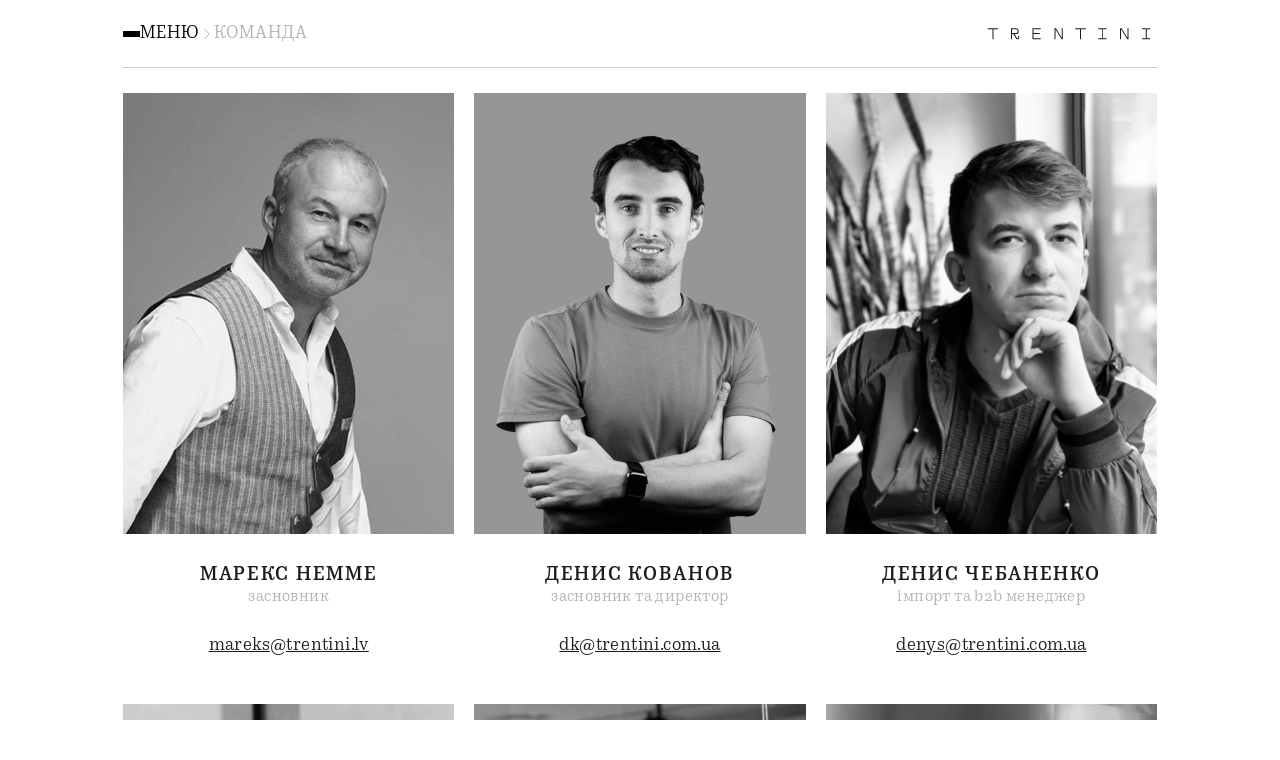

--- FILE ---
content_type: text/html
request_url: https://www.trentini.com.ua/komanda-trentini
body_size: 3840
content:
<!DOCTYPE html><!-- This site was created in Webflow. https://webflow.com --><!-- Last Published: Sun Apr 07 2024 07:28:36 GMT+0000 (Coordinated Universal Time) --><html data-wf-domain="www.trentini.com.ua" data-wf-page="63727de8f95eb965a2ee4f46" data-wf-site="636c117e1d47d9314f966fa2"><head><meta charset="utf-8"/><title>Команда</title><meta content="Команда" property="og:title"/><meta content="Команда" property="twitter:title"/><meta content="width=device-width, initial-scale=1" name="viewport"/><meta content="Webflow" name="generator"/><link href="https://assets-global.website-files.com/636c117e1d47d9314f966fa2/css/trentini-5fbba11b124d8eaf3029120dd50dd2.webflow.43093c99f.css" rel="stylesheet" type="text/css"/><link href="https://fonts.googleapis.com" rel="preconnect"/><link href="https://fonts.gstatic.com" rel="preconnect" crossorigin="anonymous"/><script src="https://ajax.googleapis.com/ajax/libs/webfont/1.6.26/webfont.js" type="text/javascript"></script><script type="text/javascript">WebFont.load({  google: {    families: ["Raleway:regular,500:cyrillic,cyrillic-ext,latin"]  }});</script><script type="text/javascript">!function(o,c){var n=c.documentElement,t=" w-mod-";n.className+=t+"js",("ontouchstart"in o||o.DocumentTouch&&c instanceof DocumentTouch)&&(n.className+=t+"touch")}(window,document);</script><link href="https://cdn.prod.website-files.com/636c117e1d47d9314f966fa2/636e77f54a3e3c0c747d3909_fav-black.jpg" rel="shortcut icon" type="image/x-icon"/><link href="https://cdn.prod.website-files.com/636c117e1d47d9314f966fa2/636e7906aa9e9939fc5eed8d_fav-black-1.png" rel="apple-touch-icon"/></head><body class="body"><div style="display:none;-webkit-transform:translate3d(0, -135px, 0) scale3d(1, 1, 1) rotateX(0) rotateY(0) rotateZ(0) skew(0, 0);-moz-transform:translate3d(0, -135px, 0) scale3d(1, 1, 1) rotateX(0) rotateY(0) rotateZ(0) skew(0, 0);-ms-transform:translate3d(0, -135px, 0) scale3d(1, 1, 1) rotateX(0) rotateY(0) rotateZ(0) skew(0, 0);transform:translate3d(0, -135px, 0) scale3d(1, 1, 1) rotateX(0) rotateY(0) rotateZ(0) skew(0, 0)" class="navbar-open-wrap"><div class="nav-open-d-flex"><div class="navbar-container-open"><div class="nav-column"><div data-w-id="cb1cb94b-ec45-87e2-066c-b0c1763056d0" class="nav-close-wrap"><div class="menu-icon-close"><div class="icon-line absolute-white _01"></div><div class="icon-line absolute-white _02"></div></div><div class="menu-label-close">Закрити</div></div></div><div class="nav-column"><div style="-webkit-transform:translate3d(-10px, 0, 0) scale3d(1, 1, 1) rotateX(0) rotateY(0) rotateZ(0) skew(0, 0);-moz-transform:translate3d(-10px, 0, 0) scale3d(1, 1, 1) rotateX(0) rotateY(0) rotateZ(0) skew(0, 0);-ms-transform:translate3d(-10px, 0, 0) scale3d(1, 1, 1) rotateX(0) rotateY(0) rotateZ(0) skew(0, 0);transform:translate3d(-10px, 0, 0) scale3d(1, 1, 1) rotateX(0) rotateY(0) rotateZ(0) skew(0, 0);opacity:0" class="nav-lang-list"><a href="/lv/sakums" class="lang-item hidden w-inline-block"><div>lv</div></a><a href="#" class="lang-item active w-inline-block"><div>UA</div></a><a href="/en/team" class="lang-item w-inline-block"><div>EN</div></a></div></div></div><div style="-webkit-transform:translate3d(0, -10px, 0) scale3d(1, 1, 1) rotateX(0) rotateY(0) rotateZ(0) skew(0, 0);-moz-transform:translate3d(0, -10px, 0) scale3d(1, 1, 1) rotateX(0) rotateY(0) rotateZ(0) skew(0, 0);-ms-transform:translate3d(0, -10px, 0) scale3d(1, 1, 1) rotateX(0) rotateY(0) rotateZ(0) skew(0, 0);transform:translate3d(0, -10px, 0) scale3d(1, 1, 1) rotateX(0) rotateY(0) rotateZ(0) skew(0, 0);opacity:0" class="navbar-links-wrap"><a href="/" class="nav-link w-inline-block"><div>Головна</div></a><a href="/brendi" class="nav-link w-inline-block"><div>БРЕНДИ</div></a><a href="/blog" class="nav-link w-inline-block"><div>Блог</div></a><a href="/proekti" class="nav-link w-inline-block"><div>ПРОЕКТИ</div></a><a href="/komanda-trentini" aria-current="page" class="nav-link w-inline-block w--current"><div>КОМАНДА</div></a><a href="/salon" class="nav-link w-inline-block"><div>Про нас</div></a><a href="/kontakti-trentini" class="nav-link w-inline-block"><div>КОНТАКТИ</div></a></div></div></div><div class="navbar"><div class="navbar-container"><div class="nav-column"><div data-w-id="728f35c9-a9bb-7ba0-6ebe-dc5876010228" class="nav-menu-wrap"><div class="menu-icon-wrap"><div class="icon-line"></div><div class="icon-line"></div><div class="icon-line"></div></div><div class="menu-label">Меню</div><div class="breadcrumb-divider w-embed"><svg width="14" height="14" viewBox="0 0 14 14" fill="none" xmlns="http://www.w3.org/2000/svg">
<path d="M4.75 11.5L9.25 7L4.75 2.5" stroke="currentColor" stroke-linecap="round" stroke-linejoin="round"/>
</svg></div></div><a href="/komanda-trentini" aria-current="page" class="breadcrumb-link-wrap w-inline-block w--current"><div class="menu-label grey hover">Команда</div></a><div class="breadcrumb-divider none w-embed"><svg width="14" height="14" viewBox="0 0 14 14" fill="none" xmlns="http://www.w3.org/2000/svg">
<path d="M4.75 11.5L9.25 7L4.75 2.5" stroke="currentColor" stroke-linecap="round" stroke-linejoin="round"/>
</svg></div><div class="menu-label grey mobile-hidden none">This is some text inside of a div block.</div></div><div class="nav-column"><div class="nav-logo-wrap"><img src="https://cdn.prod.website-files.com/636c117e1d47d9314f966fa2/636c117e1d47d95ee2966fdb_trentini-logo-new.svg" loading="lazy" alt="" class="cover"/></div></div></div></div><div class="wrapper"><div class="k-section-wrap"><div class="team-cms-wrap w-dyn-list"><div role="list" class="team-cms-list w-dyn-items"><div role="listitem" class="team-cms-item w-dyn-item"><div data-w-id="ced37a13-3281-a29a-0d80-cddbb6314ffd" class="team-member"><img src="https://cdn.prod.website-files.com/636c117e1d47d9dd36966fc6/636c117e1d47d93fcb96750c_MAREKS%20NEMME%402x.png" loading="lazy" alt="" sizes="(max-width: 479px) 92vw, (max-width: 991px) 221.890625px, 331.28125px" srcset="https://cdn.prod.website-files.com/636c117e1d47d9dd36966fc6/636c117e1d47d93fcb96750c_MAREKS%2520NEMME%25402x-p-500.png 500w, https://cdn.prod.website-files.com/636c117e1d47d9dd36966fc6/636c117e1d47d93fcb96750c_MAREKS%20NEMME%402x.png 664w" class="member-img"/><div class="member-main-info"><h1 class="h3">МАРЕКС НЕММЕ</h1><div class="sub-2">засновник</div></div><a href="mailto:mareks@trentini.lv" class="mail-link w-inline-block"><div>mareks@trentini.lv</div></a><a href="mailto:mareks@trentini.lv" class="mail-link mobile w-inline-block"><div>email</div></a></div></div><div role="listitem" class="team-cms-item w-dyn-item"><div data-w-id="ced37a13-3281-a29a-0d80-cddbb6314ffd" class="team-member"><img src="https://cdn.prod.website-files.com/636c117e1d47d9dd36966fc6/636c117e1d47d9796f96750d_DENYS%20KOVANOV%402x.png" loading="lazy" alt="" sizes="(max-width: 479px) 92vw, (max-width: 991px) 221.890625px, 331.28125px" srcset="https://cdn.prod.website-files.com/636c117e1d47d9dd36966fc6/636c117e1d47d9796f96750d_DENYS%2520KOVANOV%25402x-p-500.png 500w, https://cdn.prod.website-files.com/636c117e1d47d9dd36966fc6/636c117e1d47d9796f96750d_DENYS%20KOVANOV%402x.png 664w" class="member-img"/><div class="member-main-info"><h1 class="h3">ДЕНИС КОВАНОВ</h1><div class="sub-2">засновник та директор</div></div><a href="mailto:dk@trentini.com.ua" class="mail-link w-inline-block"><div>dk@trentini.com.ua</div></a><a href="mailto:dk@trentini.com.ua" class="mail-link mobile w-inline-block"><div>email</div></a></div></div><div role="listitem" class="team-cms-item w-dyn-item"><div data-w-id="ced37a13-3281-a29a-0d80-cddbb6314ffd" class="team-member"><img src="https://cdn.prod.website-files.com/636c117e1d47d9dd36966fc6/636c14c015b522678587f703_DENYS%20CHEBANENKO%402x.png" loading="lazy" alt="" class="member-img"/><div class="member-main-info"><h1 class="h3">ДЕНИС ЧЕБАНЕНКО</h1><div class="sub-2">імпорт та b2b менеджер</div></div><a href="mailto:denys@trentini.com.ua" class="mail-link w-inline-block"><div>denys@trentini.com.ua</div></a><a href="mailto:denys@trentini.com.ua" class="mail-link mobile w-inline-block"><div>email</div></a></div></div><div role="listitem" class="team-cms-item w-dyn-item"><div data-w-id="ced37a13-3281-a29a-0d80-cddbb6314ffd" class="team-member"><img src="https://cdn.prod.website-files.com/636c117e1d47d9dd36966fc6/636c117e1d47d936e396750f_IRINA%20GAPON%402x.png" loading="lazy" alt="" class="member-img"/><div class="member-main-info"><h1 class="h3">ІРИНА ГАПОН</h1><div class="sub-2">менеджер по роботі з ключовими клієнтами / меблі та освітлення</div></div><a href="mailto:irina@trentini.com.ua" class="mail-link w-inline-block"><div>irina@trentini.com.ua</div></a><a href="mailto:irina@trentini.com.ua" class="mail-link mobile w-inline-block"><div>email</div></a></div></div><div role="listitem" class="team-cms-item w-dyn-item"><div data-w-id="ced37a13-3281-a29a-0d80-cddbb6314ffd" class="team-member"><img src="https://cdn.prod.website-files.com/636c117e1d47d9dd36966fc6/636c117e1d47d98b32967510_NIKOLAY%20GRISHENKO%402x.png" loading="lazy" alt="" class="member-img"/><div class="member-main-info"><h1 class="h3">МИКОЛА ГРИЩЕНКО</h1><div class="sub-2">менеджер по роботі з ключовими клієнтами / офісні меблі та кухні</div></div><a href="mailto:nikolay@trentini.com.ua" class="mail-link w-inline-block"><div>nikolay@trentini.com.ua</div></a><a href="mailto:nikolay@trentini.com.ua" class="mail-link mobile w-inline-block"><div>email</div></a></div></div><div role="listitem" class="team-cms-item w-dyn-item"><div data-w-id="ced37a13-3281-a29a-0d80-cddbb6314ffd" class="team-member"><img src="https://cdn.prod.website-files.com/636c117e1d47d9dd36966fc6/636c117e1d47d9bf2c967511_VIKTORIA%20SULAKOVA%402x.png" loading="lazy" alt="" class="member-img"/><div class="member-main-info"><h1 class="h3">ВІКТОРІЯ СУЛАКОВА</h1><div class="sub-2">спеціаліст напрямку меблі та освітлення</div></div><a href="mailto:viktoria@trentini.com.ua" class="mail-link w-inline-block"><div>viktoria@trentini.com.ua</div></a><a href="mailto:viktoria@trentini.com.ua" class="mail-link mobile w-inline-block"><div>email</div></a></div></div></div></div></div></div><div class="subscribe-modal"><div class="modal-form-wrapper w-form"><div class="form-title">ПІДПИСАТИСЬ НА НОВИНИ</div><form id="email-form" name="email-form" data-name="Email Form" method="get" class="modal-form" data-wf-page-id="63727de8f95eb965a2ee4f46" data-wf-element-id="371d5677-8090-a6a9-89ea-0a71e4511248"><input class="modal-form-input w-input" maxlength="256" name="email" data-name="Email" placeholder="E-mail" type="email" id="email" required=""/><input type="submit" data-wait="Будь-ласка зачекайте..." class="modal-form-btn w-button" value="Подати заявку"/></form><div class="success-message w-form-done"><div>Дякуємо! Ваша заявка прийнята!</div></div><div class="w-form-fail"><div>Oops! Something went wrong while submitting the form.</div></div><div data-w-id="371d5677-8090-a6a9-89ea-0a71e4511251" class="modal-form-close w-embed"><svg width="100%" height="100%" viewBox="0 0 16 16" fill="none" xmlns="http://www.w3.org/2000/svg">
<path d="M14 2L2 14" stroke="currentColor" stroke-width="1.4" stroke-linecap="round" stroke-linejoin="round"/>
<path d="M2 2L14 14" stroke="currentColor" stroke-width="1.4" stroke-linecap="round" stroke-linejoin="round"/>
</svg></div></div></div><div class="footer border-top"><div class="f-row"><div class="f-column"><div class="f-col-list-wrap"><div class="f-col-list-item"><div class="f-label-1">Контакти<br/></div><a href="mailto:irina@trentini.com.ua" class="f-link">irina@trentini.com.ua</a><div class="f-text">вул. Василя Тютюнника, 53, <br/>Київ, 03150 +38 063 462 55 20</div></div><div class="f-col-list-item"><div class="f-label-1">Графік роботи:<br/></div><div class="f-text">Робочі дні: 09 – 18<br/>Сб: За попердньою домовленністю<br/>Нд: Вихідний</div></div></div></div><div class="f-column border"><div class="f-col-list-wrap vertical"><div class="f-col-list-item auto"><div class="f-label-1">Слідкуйте за нами в соціальних мережах<br/></div><div class="f-text">Приєднуйтесь до нас у соціальних мережах для отримання ексклюзивного контенту та останніх новин</div></div><div class="social-icons-wrap"><a href="https://www.facebook.com/trentini.com.ua" target="_blank" class="f-icon-wrap w-inline-block"><img src="https://cdn.prod.website-files.com/636c117e1d47d9314f966fa2/636c117e1d47d9359c966fda_iconmonstr-facebook-6.svg" loading="lazy" alt="" class="cover"/></a><a href="https://www.instagram.com/trentini.com.ua/?igshid=YmMyMTA2M2Y%3D" target="_blank" class="f-icon-wrap w-inline-block"><img src="https://cdn.prod.website-files.com/636c117e1d47d9314f966fa2/63bb3763e91f66e06c40bf83_iconmonstr-instagram-12.svg" loading="lazy" alt="" class="cover"/></a></div></div></div></div></div><script src="https://d3e54v103j8qbb.cloudfront.net/js/jquery-3.5.1.min.dc5e7f18c8.js?site=636c117e1d47d9314f966fa2" type="text/javascript" integrity="sha256-9/aliU8dGd2tb6OSsuzixeV4y/faTqgFtohetphbbj0=" crossorigin="anonymous"></script><script src="https://assets-global.website-files.com/636c117e1d47d9314f966fa2/js/webflow.b896e06f9.js" type="text/javascript"></script></body></html>

--- FILE ---
content_type: text/css
request_url: https://assets-global.website-files.com/636c117e1d47d9314f966fa2/css/trentini-5fbba11b124d8eaf3029120dd50dd2.webflow.43093c99f.css
body_size: 13421
content:
html {
  -webkit-text-size-adjust: 100%;
  -ms-text-size-adjust: 100%;
  font-family: sans-serif;
}

body {
  margin: 0;
}

article, aside, details, figcaption, figure, footer, header, hgroup, main, menu, nav, section, summary {
  display: block;
}

audio, canvas, progress, video {
  vertical-align: baseline;
  display: inline-block;
}

audio:not([controls]) {
  height: 0;
  display: none;
}

[hidden], template {
  display: none;
}

a {
  background-color: rgba(0, 0, 0, 0);
}

a:active, a:hover {
  outline: 0;
}

abbr[title] {
  border-bottom: 1px dotted;
}

b, strong {
  font-weight: bold;
}

dfn {
  font-style: italic;
}

h1 {
  margin: .67em 0;
  font-size: 2em;
}

mark {
  color: #000;
  background: #ff0;
}

small {
  font-size: 80%;
}

sub, sup {
  vertical-align: baseline;
  font-size: 75%;
  line-height: 0;
  position: relative;
}

sup {
  top: -.5em;
}

sub {
  bottom: -.25em;
}

img {
  border: 0;
}

svg:not(:root) {
  overflow: hidden;
}

hr {
  box-sizing: content-box;
  height: 0;
}

pre {
  overflow: auto;
}

code, kbd, pre, samp {
  font-family: monospace;
  font-size: 1em;
}

button, input, optgroup, select, textarea {
  color: inherit;
  font: inherit;
  margin: 0;
}

button {
  overflow: visible;
}

button, select {
  text-transform: none;
}

button, html input[type="button"], input[type="reset"] {
  -webkit-appearance: button;
  cursor: pointer;
}

button[disabled], html input[disabled] {
  cursor: default;
}

button::-moz-focus-inner, input::-moz-focus-inner {
  border: 0;
  padding: 0;
}

input {
  line-height: normal;
}

input[type="checkbox"], input[type="radio"] {
  box-sizing: border-box;
  padding: 0;
}

input[type="number"]::-webkit-inner-spin-button, input[type="number"]::-webkit-outer-spin-button {
  height: auto;
}

input[type="search"] {
  -webkit-appearance: none;
}

input[type="search"]::-webkit-search-cancel-button, input[type="search"]::-webkit-search-decoration {
  -webkit-appearance: none;
}

legend {
  border: 0;
  padding: 0;
}

textarea {
  overflow: auto;
}

optgroup {
  font-weight: bold;
}

table {
  border-collapse: collapse;
  border-spacing: 0;
}

td, th {
  padding: 0;
}

@font-face {
  font-family: webflow-icons;
  src: url("[data-uri]") format("truetype");
  font-weight: normal;
  font-style: normal;
}

[class^="w-icon-"], [class*=" w-icon-"] {
  speak: none;
  font-variant: normal;
  text-transform: none;
  -webkit-font-smoothing: antialiased;
  -moz-osx-font-smoothing: grayscale;
  font-style: normal;
  font-weight: normal;
  line-height: 1;
  font-family: webflow-icons !important;
}

.w-icon-slider-right:before {
  content: "";
}

.w-icon-slider-left:before {
  content: "";
}

.w-icon-nav-menu:before {
  content: "";
}

.w-icon-arrow-down:before, .w-icon-dropdown-toggle:before {
  content: "";
}

.w-icon-file-upload-remove:before {
  content: "";
}

.w-icon-file-upload-icon:before {
  content: "";
}

* {
  box-sizing: border-box;
}

html {
  height: 100%;
}

body {
  color: #333;
  background-color: #fff;
  min-height: 100%;
  margin: 0;
  font-family: Arial, sans-serif;
  font-size: 14px;
  line-height: 20px;
}

img {
  vertical-align: middle;
  max-width: 100%;
  display: inline-block;
}

html.w-mod-touch * {
  background-attachment: scroll !important;
}

.w-block {
  display: block;
}

.w-inline-block {
  max-width: 100%;
  display: inline-block;
}

.w-clearfix:before, .w-clearfix:after {
  content: " ";
  grid-area: 1 / 1 / 2 / 2;
  display: table;
}

.w-clearfix:after {
  clear: both;
}

.w-hidden {
  display: none;
}

.w-button {
  color: #fff;
  line-height: inherit;
  cursor: pointer;
  background-color: #3898ec;
  border: 0;
  border-radius: 0;
  padding: 9px 15px;
  text-decoration: none;
  display: inline-block;
}

input.w-button {
  -webkit-appearance: button;
}

html[data-w-dynpage] [data-w-cloak] {
  color: rgba(0, 0, 0, 0) !important;
}

.w-code-block {
  margin: unset;
}

pre.w-code-block code {
  all: inherit;
}

.w-webflow-badge, .w-webflow-badge * {
  z-index: auto;
  visibility: visible;
  box-sizing: border-box;
  float: none;
  clear: none;
  box-shadow: none;
  opacity: 1;
  direction: ltr;
  font-family: inherit;
  font-weight: inherit;
  color: inherit;
  font-size: inherit;
  line-height: inherit;
  font-style: inherit;
  font-variant: inherit;
  text-align: inherit;
  letter-spacing: inherit;
  -webkit-text-decoration: inherit;
  text-decoration: inherit;
  text-indent: 0;
  text-transform: inherit;
  text-shadow: none;
  font-smoothing: auto;
  vertical-align: baseline;
  cursor: inherit;
  white-space: inherit;
  word-break: normal;
  word-spacing: normal;
  word-wrap: normal;
  background: none;
  border: 0 rgba(0, 0, 0, 0);
  border-radius: 0;
  width: auto;
  min-width: 0;
  max-width: none;
  height: auto;
  min-height: 0;
  max-height: none;
  margin: 0;
  padding: 0;
  list-style-type: disc;
  transition: none;
  display: block;
  position: static;
  top: auto;
  bottom: auto;
  left: auto;
  right: auto;
  overflow: visible;
  transform: none;
}

.w-webflow-badge {
  white-space: nowrap;
  cursor: pointer;
  box-shadow: 0 0 0 1px rgba(0, 0, 0, .1), 0 1px 3px rgba(0, 0, 0, .1);
  visibility: visible !important;
  z-index: 2147483647 !important;
  color: #aaadb0 !important;
  opacity: 1 !important;
  background-color: #fff !important;
  border-radius: 3px !important;
  width: auto !important;
  height: auto !important;
  margin: 0 !important;
  padding: 6px !important;
  font-size: 12px !important;
  line-height: 14px !important;
  text-decoration: none !important;
  display: inline-block !important;
  position: fixed !important;
  top: auto !important;
  bottom: 12px !important;
  left: auto !important;
  right: 12px !important;
  overflow: visible !important;
  transform: none !important;
}

.w-webflow-badge > img {
  visibility: visible !important;
  opacity: 1 !important;
  vertical-align: middle !important;
  display: inline-block !important;
}

h1, h2, h3, h4, h5, h6 {
  margin-bottom: 10px;
  font-weight: bold;
}

h1 {
  margin-top: 20px;
  font-size: 38px;
  line-height: 44px;
}

h2 {
  margin-top: 20px;
  font-size: 32px;
  line-height: 36px;
}

h3 {
  margin-top: 20px;
  font-size: 24px;
  line-height: 30px;
}

h4 {
  margin-top: 10px;
  font-size: 18px;
  line-height: 24px;
}

h5 {
  margin-top: 10px;
  font-size: 14px;
  line-height: 20px;
}

h6 {
  margin-top: 10px;
  font-size: 12px;
  line-height: 18px;
}

p {
  margin-top: 0;
  margin-bottom: 10px;
}

blockquote {
  border-left: 5px solid #e2e2e2;
  margin: 0 0 10px;
  padding: 10px 20px;
  font-size: 18px;
  line-height: 22px;
}

figure {
  margin: 0 0 10px;
}

figcaption {
  text-align: center;
  margin-top: 5px;
}

ul, ol {
  margin-top: 0;
  margin-bottom: 10px;
  padding-left: 40px;
}

.w-list-unstyled {
  padding-left: 0;
  list-style: none;
}

.w-embed:before, .w-embed:after {
  content: " ";
  grid-area: 1 / 1 / 2 / 2;
  display: table;
}

.w-embed:after {
  clear: both;
}

.w-video {
  width: 100%;
  padding: 0;
  position: relative;
}

.w-video iframe, .w-video object, .w-video embed {
  border: none;
  width: 100%;
  height: 100%;
  position: absolute;
  top: 0;
  left: 0;
}

fieldset {
  border: 0;
  margin: 0;
  padding: 0;
}

button, [type="button"], [type="reset"] {
  cursor: pointer;
  -webkit-appearance: button;
  border: 0;
}

.w-form {
  margin: 0 0 15px;
}

.w-form-done {
  text-align: center;
  background-color: #ddd;
  padding: 20px;
  display: none;
}

.w-form-fail {
  background-color: #ffdede;
  margin-top: 10px;
  padding: 10px;
  display: none;
}

label {
  margin-bottom: 5px;
  font-weight: bold;
  display: block;
}

.w-input, .w-select {
  color: #333;
  vertical-align: middle;
  background-color: #fff;
  border: 1px solid #ccc;
  width: 100%;
  height: 38px;
  margin-bottom: 10px;
  padding: 8px 12px;
  font-size: 14px;
  line-height: 1.42857;
  display: block;
}

.w-input:-moz-placeholder, .w-select:-moz-placeholder {
  color: #999;
}

.w-input::-moz-placeholder, .w-select::-moz-placeholder {
  color: #999;
  opacity: 1;
}

.w-input::-webkit-input-placeholder, .w-select::-webkit-input-placeholder {
  color: #999;
}

.w-input:focus, .w-select:focus {
  border-color: #3898ec;
  outline: 0;
}

.w-input[disabled], .w-select[disabled], .w-input[readonly], .w-select[readonly], fieldset[disabled] .w-input, fieldset[disabled] .w-select {
  cursor: not-allowed;
}

.w-input[disabled]:not(.w-input-disabled), .w-select[disabled]:not(.w-input-disabled), .w-input[readonly], .w-select[readonly], fieldset[disabled]:not(.w-input-disabled) .w-input, fieldset[disabled]:not(.w-input-disabled) .w-select {
  background-color: #eee;
}

textarea.w-input, textarea.w-select {
  height: auto;
}

.w-select {
  background-color: #f3f3f3;
}

.w-select[multiple] {
  height: auto;
}

.w-form-label {
  cursor: pointer;
  margin-bottom: 0;
  font-weight: normal;
  display: inline-block;
}

.w-radio {
  margin-bottom: 5px;
  padding-left: 20px;
  display: block;
}

.w-radio:before, .w-radio:after {
  content: " ";
  grid-area: 1 / 1 / 2 / 2;
  display: table;
}

.w-radio:after {
  clear: both;
}

.w-radio-input {
  float: left;
  margin: 3px 0 0 -20px;
  line-height: normal;
}

.w-file-upload {
  margin-bottom: 10px;
  display: block;
}

.w-file-upload-input {
  opacity: 0;
  z-index: -100;
  width: .1px;
  height: .1px;
  position: absolute;
  overflow: hidden;
}

.w-file-upload-default, .w-file-upload-uploading, .w-file-upload-success {
  color: #333;
  display: inline-block;
}

.w-file-upload-error {
  margin-top: 10px;
  display: block;
}

.w-file-upload-default.w-hidden, .w-file-upload-uploading.w-hidden, .w-file-upload-error.w-hidden, .w-file-upload-success.w-hidden {
  display: none;
}

.w-file-upload-uploading-btn {
  cursor: pointer;
  background-color: #fafafa;
  border: 1px solid #ccc;
  margin: 0;
  padding: 8px 12px;
  font-size: 14px;
  font-weight: normal;
  display: flex;
}

.w-file-upload-file {
  background-color: #fafafa;
  border: 1px solid #ccc;
  flex-grow: 1;
  justify-content: space-between;
  margin: 0;
  padding: 8px 9px 8px 11px;
  display: flex;
}

.w-file-upload-file-name {
  font-size: 14px;
  font-weight: normal;
  display: block;
}

.w-file-remove-link {
  cursor: pointer;
  width: auto;
  height: auto;
  margin-top: 3px;
  margin-left: 10px;
  padding: 3px;
  display: block;
}

.w-icon-file-upload-remove {
  margin: auto;
  font-size: 10px;
}

.w-file-upload-error-msg {
  color: #ea384c;
  padding: 2px 0;
  display: inline-block;
}

.w-file-upload-info {
  padding: 0 12px;
  line-height: 38px;
  display: inline-block;
}

.w-file-upload-label {
  cursor: pointer;
  background-color: #fafafa;
  border: 1px solid #ccc;
  margin: 0;
  padding: 8px 12px;
  font-size: 14px;
  font-weight: normal;
  display: inline-block;
}

.w-icon-file-upload-icon, .w-icon-file-upload-uploading {
  width: 20px;
  margin-right: 8px;
  display: inline-block;
}

.w-icon-file-upload-uploading {
  height: 20px;
}

.w-container {
  max-width: 940px;
  margin-left: auto;
  margin-right: auto;
}

.w-container:before, .w-container:after {
  content: " ";
  grid-area: 1 / 1 / 2 / 2;
  display: table;
}

.w-container:after {
  clear: both;
}

.w-container .w-row {
  margin-left: -10px;
  margin-right: -10px;
}

.w-row:before, .w-row:after {
  content: " ";
  grid-area: 1 / 1 / 2 / 2;
  display: table;
}

.w-row:after {
  clear: both;
}

.w-row .w-row {
  margin-left: 0;
  margin-right: 0;
}

.w-col {
  float: left;
  width: 100%;
  min-height: 1px;
  padding-left: 10px;
  padding-right: 10px;
  position: relative;
}

.w-col .w-col {
  padding-left: 0;
  padding-right: 0;
}

.w-col-1 {
  width: 8.33333%;
}

.w-col-2 {
  width: 16.6667%;
}

.w-col-3 {
  width: 25%;
}

.w-col-4 {
  width: 33.3333%;
}

.w-col-5 {
  width: 41.6667%;
}

.w-col-6 {
  width: 50%;
}

.w-col-7 {
  width: 58.3333%;
}

.w-col-8 {
  width: 66.6667%;
}

.w-col-9 {
  width: 75%;
}

.w-col-10 {
  width: 83.3333%;
}

.w-col-11 {
  width: 91.6667%;
}

.w-col-12 {
  width: 100%;
}

.w-hidden-main {
  display: none !important;
}

@media screen and (max-width: 991px) {
  .w-container {
    max-width: 728px;
  }

  .w-hidden-main {
    display: inherit !important;
  }

  .w-hidden-medium {
    display: none !important;
  }

  .w-col-medium-1 {
    width: 8.33333%;
  }

  .w-col-medium-2 {
    width: 16.6667%;
  }

  .w-col-medium-3 {
    width: 25%;
  }

  .w-col-medium-4 {
    width: 33.3333%;
  }

  .w-col-medium-5 {
    width: 41.6667%;
  }

  .w-col-medium-6 {
    width: 50%;
  }

  .w-col-medium-7 {
    width: 58.3333%;
  }

  .w-col-medium-8 {
    width: 66.6667%;
  }

  .w-col-medium-9 {
    width: 75%;
  }

  .w-col-medium-10 {
    width: 83.3333%;
  }

  .w-col-medium-11 {
    width: 91.6667%;
  }

  .w-col-medium-12 {
    width: 100%;
  }

  .w-col-stack {
    width: 100%;
    left: auto;
    right: auto;
  }
}

@media screen and (max-width: 767px) {
  .w-hidden-main, .w-hidden-medium {
    display: inherit !important;
  }

  .w-hidden-small {
    display: none !important;
  }

  .w-row, .w-container .w-row {
    margin-left: 0;
    margin-right: 0;
  }

  .w-col {
    width: 100%;
    left: auto;
    right: auto;
  }

  .w-col-small-1 {
    width: 8.33333%;
  }

  .w-col-small-2 {
    width: 16.6667%;
  }

  .w-col-small-3 {
    width: 25%;
  }

  .w-col-small-4 {
    width: 33.3333%;
  }

  .w-col-small-5 {
    width: 41.6667%;
  }

  .w-col-small-6 {
    width: 50%;
  }

  .w-col-small-7 {
    width: 58.3333%;
  }

  .w-col-small-8 {
    width: 66.6667%;
  }

  .w-col-small-9 {
    width: 75%;
  }

  .w-col-small-10 {
    width: 83.3333%;
  }

  .w-col-small-11 {
    width: 91.6667%;
  }

  .w-col-small-12 {
    width: 100%;
  }
}

@media screen and (max-width: 479px) {
  .w-container {
    max-width: none;
  }

  .w-hidden-main, .w-hidden-medium, .w-hidden-small {
    display: inherit !important;
  }

  .w-hidden-tiny {
    display: none !important;
  }

  .w-col {
    width: 100%;
  }

  .w-col-tiny-1 {
    width: 8.33333%;
  }

  .w-col-tiny-2 {
    width: 16.6667%;
  }

  .w-col-tiny-3 {
    width: 25%;
  }

  .w-col-tiny-4 {
    width: 33.3333%;
  }

  .w-col-tiny-5 {
    width: 41.6667%;
  }

  .w-col-tiny-6 {
    width: 50%;
  }

  .w-col-tiny-7 {
    width: 58.3333%;
  }

  .w-col-tiny-8 {
    width: 66.6667%;
  }

  .w-col-tiny-9 {
    width: 75%;
  }

  .w-col-tiny-10 {
    width: 83.3333%;
  }

  .w-col-tiny-11 {
    width: 91.6667%;
  }

  .w-col-tiny-12 {
    width: 100%;
  }
}

.w-widget {
  position: relative;
}

.w-widget-map {
  width: 100%;
  height: 400px;
}

.w-widget-map label {
  width: auto;
  display: inline;
}

.w-widget-map img {
  max-width: inherit;
}

.w-widget-map .gm-style-iw {
  text-align: center;
}

.w-widget-map .gm-style-iw > button {
  display: none !important;
}

.w-widget-twitter {
  overflow: hidden;
}

.w-widget-twitter-count-shim {
  vertical-align: top;
  text-align: center;
  background: #fff;
  border: 1px solid #758696;
  border-radius: 3px;
  width: 28px;
  height: 20px;
  display: inline-block;
  position: relative;
}

.w-widget-twitter-count-shim * {
  pointer-events: none;
  -webkit-user-select: none;
  -ms-user-select: none;
  user-select: none;
}

.w-widget-twitter-count-shim .w-widget-twitter-count-inner {
  text-align: center;
  color: #999;
  font-family: serif;
  font-size: 15px;
  line-height: 12px;
  position: relative;
}

.w-widget-twitter-count-shim .w-widget-twitter-count-clear {
  display: block;
  position: relative;
}

.w-widget-twitter-count-shim.w--large {
  width: 36px;
  height: 28px;
}

.w-widget-twitter-count-shim.w--large .w-widget-twitter-count-inner {
  font-size: 18px;
  line-height: 18px;
}

.w-widget-twitter-count-shim:not(.w--vertical) {
  margin-left: 5px;
  margin-right: 8px;
}

.w-widget-twitter-count-shim:not(.w--vertical).w--large {
  margin-left: 6px;
}

.w-widget-twitter-count-shim:not(.w--vertical):before, .w-widget-twitter-count-shim:not(.w--vertical):after {
  content: " ";
  pointer-events: none;
  border: solid rgba(0, 0, 0, 0);
  width: 0;
  height: 0;
  position: absolute;
  top: 50%;
  left: 0;
}

.w-widget-twitter-count-shim:not(.w--vertical):before {
  border-width: 4px;
  border-color: rgba(117, 134, 150, 0) #5d6c7b rgba(117, 134, 150, 0) rgba(117, 134, 150, 0);
  margin-top: -4px;
  margin-left: -9px;
}

.w-widget-twitter-count-shim:not(.w--vertical).w--large:before {
  border-width: 5px;
  margin-top: -5px;
  margin-left: -10px;
}

.w-widget-twitter-count-shim:not(.w--vertical):after {
  border-width: 4px;
  border-color: rgba(255, 255, 255, 0) #fff rgba(255, 255, 255, 0) rgba(255, 255, 255, 0);
  margin-top: -4px;
  margin-left: -8px;
}

.w-widget-twitter-count-shim:not(.w--vertical).w--large:after {
  border-width: 5px;
  margin-top: -5px;
  margin-left: -9px;
}

.w-widget-twitter-count-shim.w--vertical {
  width: 61px;
  height: 33px;
  margin-bottom: 8px;
}

.w-widget-twitter-count-shim.w--vertical:before, .w-widget-twitter-count-shim.w--vertical:after {
  content: " ";
  pointer-events: none;
  border: solid rgba(0, 0, 0, 0);
  width: 0;
  height: 0;
  position: absolute;
  top: 100%;
  left: 50%;
}

.w-widget-twitter-count-shim.w--vertical:before {
  border-width: 5px;
  border-color: #5d6c7b rgba(117, 134, 150, 0) rgba(117, 134, 150, 0);
  margin-left: -5px;
}

.w-widget-twitter-count-shim.w--vertical:after {
  border-width: 4px;
  border-color: #fff rgba(255, 255, 255, 0) rgba(255, 255, 255, 0);
  margin-left: -4px;
}

.w-widget-twitter-count-shim.w--vertical .w-widget-twitter-count-inner {
  font-size: 18px;
  line-height: 22px;
}

.w-widget-twitter-count-shim.w--vertical.w--large {
  width: 76px;
}

.w-background-video {
  color: #fff;
  height: 500px;
  position: relative;
  overflow: hidden;
}

.w-background-video > video {
  object-fit: cover;
  z-index: -100;
  background-position: 50%;
  background-size: cover;
  width: 100%;
  height: 100%;
  margin: auto;
  position: absolute;
  top: -100%;
  bottom: -100%;
  left: -100%;
  right: -100%;
}

.w-background-video > video::-webkit-media-controls-start-playback-button {
  -webkit-appearance: none;
  display: none !important;
}

.w-background-video--control {
  background-color: rgba(0, 0, 0, 0);
  padding: 0;
  position: absolute;
  bottom: 1em;
  right: 1em;
}

.w-background-video--control > [hidden] {
  display: none !important;
}

.w-slider {
  text-align: center;
  clear: both;
  -webkit-tap-highlight-color: rgba(0, 0, 0, 0);
  tap-highlight-color: rgba(0, 0, 0, 0);
  background: #ddd;
  height: 300px;
  position: relative;
}

.w-slider-mask {
  z-index: 1;
  white-space: nowrap;
  height: 100%;
  display: block;
  position: relative;
  left: 0;
  right: 0;
  overflow: hidden;
}

.w-slide {
  vertical-align: top;
  white-space: normal;
  text-align: left;
  width: 100%;
  height: 100%;
  display: inline-block;
  position: relative;
}

.w-slider-nav {
  z-index: 2;
  text-align: center;
  -webkit-tap-highlight-color: rgba(0, 0, 0, 0);
  tap-highlight-color: rgba(0, 0, 0, 0);
  height: 40px;
  margin: auto;
  padding-top: 10px;
  position: absolute;
  top: auto;
  bottom: 0;
  left: 0;
  right: 0;
}

.w-slider-nav.w-round > div {
  border-radius: 100%;
}

.w-slider-nav.w-num > div {
  font-size: inherit;
  line-height: inherit;
  width: auto;
  height: auto;
  padding: .2em .5em;
}

.w-slider-nav.w-shadow > div {
  box-shadow: 0 0 3px rgba(51, 51, 51, .4);
}

.w-slider-nav-invert {
  color: #fff;
}

.w-slider-nav-invert > div {
  background-color: rgba(34, 34, 34, .4);
}

.w-slider-nav-invert > div.w-active {
  background-color: #222;
}

.w-slider-dot {
  cursor: pointer;
  background-color: rgba(255, 255, 255, .4);
  width: 1em;
  height: 1em;
  margin: 0 3px .5em;
  transition: background-color .1s, color .1s;
  display: inline-block;
  position: relative;
}

.w-slider-dot.w-active {
  background-color: #fff;
}

.w-slider-dot:focus {
  outline: none;
  box-shadow: 0 0 0 2px #fff;
}

.w-slider-dot:focus.w-active {
  box-shadow: none;
}

.w-slider-arrow-left, .w-slider-arrow-right {
  cursor: pointer;
  color: #fff;
  -webkit-tap-highlight-color: rgba(0, 0, 0, 0);
  tap-highlight-color: rgba(0, 0, 0, 0);
  -webkit-user-select: none;
  -ms-user-select: none;
  user-select: none;
  width: 80px;
  margin: auto;
  font-size: 40px;
  position: absolute;
  top: 0;
  bottom: 0;
  left: 0;
  right: 0;
  overflow: hidden;
}

.w-slider-arrow-left [class^="w-icon-"], .w-slider-arrow-right [class^="w-icon-"], .w-slider-arrow-left [class*=" w-icon-"], .w-slider-arrow-right [class*=" w-icon-"] {
  position: absolute;
}

.w-slider-arrow-left:focus, .w-slider-arrow-right:focus {
  outline: 0;
}

.w-slider-arrow-left {
  z-index: 3;
  right: auto;
}

.w-slider-arrow-right {
  z-index: 4;
  left: auto;
}

.w-icon-slider-left, .w-icon-slider-right {
  width: 1em;
  height: 1em;
  margin: auto;
  top: 0;
  bottom: 0;
  left: 0;
  right: 0;
}

.w-slider-aria-label {
  clip: rect(0 0 0 0);
  border: 0;
  width: 1px;
  height: 1px;
  margin: -1px;
  padding: 0;
  position: absolute;
  overflow: hidden;
}

.w-slider-force-show {
  display: block !important;
}

.w-dropdown {
  text-align: left;
  z-index: 900;
  margin-left: auto;
  margin-right: auto;
  display: inline-block;
  position: relative;
}

.w-dropdown-btn, .w-dropdown-toggle, .w-dropdown-link {
  vertical-align: top;
  color: #222;
  text-align: left;
  white-space: nowrap;
  margin-left: auto;
  margin-right: auto;
  padding: 20px;
  text-decoration: none;
  position: relative;
}

.w-dropdown-toggle {
  -webkit-user-select: none;
  -ms-user-select: none;
  user-select: none;
  cursor: pointer;
  padding-right: 40px;
  display: inline-block;
}

.w-dropdown-toggle:focus {
  outline: 0;
}

.w-icon-dropdown-toggle {
  width: 1em;
  height: 1em;
  margin: auto 20px auto auto;
  position: absolute;
  top: 0;
  bottom: 0;
  right: 0;
}

.w-dropdown-list {
  background: #ddd;
  min-width: 100%;
  display: none;
  position: absolute;
}

.w-dropdown-list.w--open {
  display: block;
}

.w-dropdown-link {
  color: #222;
  padding: 10px 20px;
  display: block;
}

.w-dropdown-link.w--current {
  color: #0082f3;
}

.w-dropdown-link:focus {
  outline: 0;
}

@media screen and (max-width: 767px) {
  .w-nav-brand {
    padding-left: 10px;
  }
}

.w-lightbox-backdrop {
  cursor: auto;
  letter-spacing: normal;
  text-indent: 0;
  text-shadow: none;
  text-transform: none;
  visibility: visible;
  white-space: normal;
  word-break: normal;
  word-spacing: normal;
  word-wrap: normal;
  color: #fff;
  text-align: center;
  z-index: 2000;
  opacity: 0;
  -webkit-user-select: none;
  -moz-user-select: none;
  -webkit-tap-highlight-color: transparent;
  background: rgba(0, 0, 0, .9);
  outline: 0;
  font-family: Helvetica Neue, Helvetica, Ubuntu, Segoe UI, Verdana, sans-serif;
  font-size: 17px;
  font-style: normal;
  font-weight: 300;
  line-height: 1.2;
  list-style: disc;
  position: fixed;
  top: 0;
  bottom: 0;
  left: 0;
  right: 0;
  -webkit-transform: translate(0);
}

.w-lightbox-backdrop, .w-lightbox-container {
  -webkit-overflow-scrolling: touch;
  height: 100%;
  overflow: auto;
}

.w-lightbox-content {
  height: 100vh;
  position: relative;
  overflow: hidden;
}

.w-lightbox-view {
  opacity: 0;
  width: 100vw;
  height: 100vh;
  position: absolute;
}

.w-lightbox-view:before {
  content: "";
  height: 100vh;
}

.w-lightbox-group, .w-lightbox-group .w-lightbox-view, .w-lightbox-group .w-lightbox-view:before {
  height: 86vh;
}

.w-lightbox-frame, .w-lightbox-view:before {
  vertical-align: middle;
  display: inline-block;
}

.w-lightbox-figure {
  margin: 0;
  position: relative;
}

.w-lightbox-group .w-lightbox-figure {
  cursor: pointer;
}

.w-lightbox-img {
  width: auto;
  max-width: none;
  height: auto;
}

.w-lightbox-image {
  float: none;
  max-width: 100vw;
  max-height: 100vh;
  display: block;
}

.w-lightbox-group .w-lightbox-image {
  max-height: 86vh;
}

.w-lightbox-caption {
  text-align: left;
  text-overflow: ellipsis;
  white-space: nowrap;
  background: rgba(0, 0, 0, .4);
  padding: .5em 1em;
  position: absolute;
  bottom: 0;
  left: 0;
  right: 0;
  overflow: hidden;
}

.w-lightbox-embed {
  width: 100%;
  height: 100%;
  position: absolute;
  top: 0;
  bottom: 0;
  left: 0;
  right: 0;
}

.w-lightbox-control {
  cursor: pointer;
  background-position: center;
  background-repeat: no-repeat;
  background-size: 24px;
  width: 4em;
  transition: all .3s;
  position: absolute;
  top: 0;
}

.w-lightbox-left {
  background-image: url("[data-uri]");
  display: none;
  bottom: 0;
  left: 0;
}

.w-lightbox-right {
  background-image: url("[data-uri]");
  display: none;
  bottom: 0;
  right: 0;
}

.w-lightbox-close {
  background-image: url("[data-uri]");
  background-size: 18px;
  height: 2.6em;
  right: 0;
}

.w-lightbox-strip {
  white-space: nowrap;
  padding: 0 1vh;
  line-height: 0;
  position: absolute;
  bottom: 0;
  left: 0;
  right: 0;
  overflow-x: auto;
  overflow-y: hidden;
}

.w-lightbox-item {
  box-sizing: content-box;
  cursor: pointer;
  width: 10vh;
  padding: 2vh 1vh;
  display: inline-block;
  -webkit-transform: translate3d(0, 0, 0);
}

.w-lightbox-active {
  opacity: .3;
}

.w-lightbox-thumbnail {
  background: #222;
  height: 10vh;
  position: relative;
  overflow: hidden;
}

.w-lightbox-thumbnail-image {
  position: absolute;
  top: 0;
  left: 0;
}

.w-lightbox-thumbnail .w-lightbox-tall {
  width: 100%;
  top: 50%;
  transform: translate(0, -50%);
}

.w-lightbox-thumbnail .w-lightbox-wide {
  height: 100%;
  left: 50%;
  transform: translate(-50%);
}

.w-lightbox-spinner {
  box-sizing: border-box;
  border: 5px solid rgba(0, 0, 0, .4);
  border-radius: 50%;
  width: 40px;
  height: 40px;
  margin-top: -20px;
  margin-left: -20px;
  animation: .8s linear infinite spin;
  position: absolute;
  top: 50%;
  left: 50%;
}

.w-lightbox-spinner:after {
  content: "";
  border: 3px solid rgba(0, 0, 0, 0);
  border-bottom-color: #fff;
  border-radius: 50%;
  position: absolute;
  top: -4px;
  bottom: -4px;
  left: -4px;
  right: -4px;
}

.w-lightbox-hide {
  display: none;
}

.w-lightbox-noscroll {
  overflow: hidden;
}

@media (min-width: 768px) {
  .w-lightbox-content {
    height: 96vh;
    margin-top: 2vh;
  }

  .w-lightbox-view, .w-lightbox-view:before {
    height: 96vh;
  }

  .w-lightbox-group, .w-lightbox-group .w-lightbox-view, .w-lightbox-group .w-lightbox-view:before {
    height: 84vh;
  }

  .w-lightbox-image {
    max-width: 96vw;
    max-height: 96vh;
  }

  .w-lightbox-group .w-lightbox-image {
    max-width: 82.3vw;
    max-height: 84vh;
  }

  .w-lightbox-left, .w-lightbox-right {
    opacity: .5;
    display: block;
  }

  .w-lightbox-close {
    opacity: .8;
  }

  .w-lightbox-control:hover {
    opacity: 1;
  }
}

.w-lightbox-inactive, .w-lightbox-inactive:hover {
  opacity: 0;
}

.w-richtext:before, .w-richtext:after {
  content: " ";
  grid-area: 1 / 1 / 2 / 2;
  display: table;
}

.w-richtext:after {
  clear: both;
}

.w-richtext[contenteditable="true"]:before, .w-richtext[contenteditable="true"]:after {
  white-space: initial;
}

.w-richtext ol, .w-richtext ul {
  overflow: hidden;
}

.w-richtext .w-richtext-figure-selected.w-richtext-figure-type-video div:after, .w-richtext .w-richtext-figure-selected[data-rt-type="video"] div:after, .w-richtext .w-richtext-figure-selected.w-richtext-figure-type-image div, .w-richtext .w-richtext-figure-selected[data-rt-type="image"] div {
  outline: 2px solid #2895f7;
}

.w-richtext figure.w-richtext-figure-type-video > div:after, .w-richtext figure[data-rt-type="video"] > div:after {
  content: "";
  display: none;
  position: absolute;
  top: 0;
  bottom: 0;
  left: 0;
  right: 0;
}

.w-richtext figure {
  max-width: 60%;
  position: relative;
}

.w-richtext figure > div:before {
  cursor: default !important;
}

.w-richtext figure img {
  width: 100%;
}

.w-richtext figure figcaption.w-richtext-figcaption-placeholder {
  opacity: .6;
}

.w-richtext figure div {
  color: rgba(0, 0, 0, 0);
  font-size: 0;
}

.w-richtext figure.w-richtext-figure-type-image, .w-richtext figure[data-rt-type="image"] {
  display: table;
}

.w-richtext figure.w-richtext-figure-type-image > div, .w-richtext figure[data-rt-type="image"] > div {
  display: inline-block;
}

.w-richtext figure.w-richtext-figure-type-image > figcaption, .w-richtext figure[data-rt-type="image"] > figcaption {
  caption-side: bottom;
  display: table-caption;
}

.w-richtext figure.w-richtext-figure-type-video, .w-richtext figure[data-rt-type="video"] {
  width: 60%;
  height: 0;
}

.w-richtext figure.w-richtext-figure-type-video iframe, .w-richtext figure[data-rt-type="video"] iframe {
  width: 100%;
  height: 100%;
  position: absolute;
  top: 0;
  left: 0;
}

.w-richtext figure.w-richtext-figure-type-video > div, .w-richtext figure[data-rt-type="video"] > div {
  width: 100%;
}

.w-richtext figure.w-richtext-align-center {
  clear: both;
  margin-left: auto;
  margin-right: auto;
}

.w-richtext figure.w-richtext-align-center.w-richtext-figure-type-image > div, .w-richtext figure.w-richtext-align-center[data-rt-type="image"] > div {
  max-width: 100%;
}

.w-richtext figure.w-richtext-align-normal {
  clear: both;
}

.w-richtext figure.w-richtext-align-fullwidth {
  text-align: center;
  clear: both;
  width: 100%;
  max-width: 100%;
  margin-left: auto;
  margin-right: auto;
  display: block;
}

.w-richtext figure.w-richtext-align-fullwidth > div {
  padding-bottom: inherit;
  display: inline-block;
}

.w-richtext figure.w-richtext-align-fullwidth > figcaption {
  display: block;
}

.w-richtext figure.w-richtext-align-floatleft {
  float: left;
  clear: none;
  margin-right: 15px;
}

.w-richtext figure.w-richtext-align-floatright {
  float: right;
  clear: none;
  margin-left: 15px;
}

.w-nav {
  z-index: 1000;
  background: #ddd;
  position: relative;
}

.w-nav:before, .w-nav:after {
  content: " ";
  grid-area: 1 / 1 / 2 / 2;
  display: table;
}

.w-nav:after {
  clear: both;
}

.w-nav-brand {
  float: left;
  color: #333;
  text-decoration: none;
  position: relative;
}

.w-nav-link {
  vertical-align: top;
  color: #222;
  text-align: left;
  margin-left: auto;
  margin-right: auto;
  padding: 20px;
  text-decoration: none;
  display: inline-block;
  position: relative;
}

.w-nav-link.w--current {
  color: #0082f3;
}

.w-nav-menu {
  float: right;
  position: relative;
}

[data-nav-menu-open] {
  text-align: center;
  background: #c8c8c8;
  min-width: 200px;
  position: absolute;
  top: 100%;
  left: 0;
  right: 0;
  overflow: visible;
  display: block !important;
}

.w--nav-link-open {
  display: block;
  position: relative;
}

.w-nav-overlay {
  width: 100%;
  display: none;
  position: absolute;
  top: 100%;
  left: 0;
  right: 0;
  overflow: hidden;
}

.w-nav-overlay [data-nav-menu-open] {
  top: 0;
}

.w-nav[data-animation="over-left"] .w-nav-overlay {
  width: auto;
}

.w-nav[data-animation="over-left"] .w-nav-overlay, .w-nav[data-animation="over-left"] [data-nav-menu-open] {
  z-index: 1;
  top: 0;
  right: auto;
}

.w-nav[data-animation="over-right"] .w-nav-overlay {
  width: auto;
}

.w-nav[data-animation="over-right"] .w-nav-overlay, .w-nav[data-animation="over-right"] [data-nav-menu-open] {
  z-index: 1;
  top: 0;
  left: auto;
}

.w-nav-button {
  float: right;
  cursor: pointer;
  -webkit-tap-highlight-color: rgba(0, 0, 0, 0);
  tap-highlight-color: rgba(0, 0, 0, 0);
  -webkit-user-select: none;
  -ms-user-select: none;
  user-select: none;
  padding: 18px;
  font-size: 24px;
  display: none;
  position: relative;
}

.w-nav-button:focus {
  outline: 0;
}

.w-nav-button.w--open {
  color: #fff;
  background-color: #c8c8c8;
}

.w-nav[data-collapse="all"] .w-nav-menu {
  display: none;
}

.w-nav[data-collapse="all"] .w-nav-button, .w--nav-dropdown-open, .w--nav-dropdown-toggle-open {
  display: block;
}

.w--nav-dropdown-list-open {
  position: static;
}

@media screen and (max-width: 991px) {
  .w-nav[data-collapse="medium"] .w-nav-menu {
    display: none;
  }

  .w-nav[data-collapse="medium"] .w-nav-button {
    display: block;
  }
}

@media screen and (max-width: 767px) {
  .w-nav[data-collapse="small"] .w-nav-menu {
    display: none;
  }

  .w-nav[data-collapse="small"] .w-nav-button {
    display: block;
  }

  .w-nav-brand {
    padding-left: 10px;
  }
}

@media screen and (max-width: 479px) {
  .w-nav[data-collapse="tiny"] .w-nav-menu {
    display: none;
  }

  .w-nav[data-collapse="tiny"] .w-nav-button {
    display: block;
  }
}

.w-tabs {
  position: relative;
}

.w-tabs:before, .w-tabs:after {
  content: " ";
  grid-area: 1 / 1 / 2 / 2;
  display: table;
}

.w-tabs:after {
  clear: both;
}

.w-tab-menu {
  position: relative;
}

.w-tab-link {
  vertical-align: top;
  text-align: left;
  cursor: pointer;
  color: #222;
  background-color: #ddd;
  padding: 9px 30px;
  text-decoration: none;
  display: inline-block;
  position: relative;
}

.w-tab-link.w--current {
  background-color: #c8c8c8;
}

.w-tab-link:focus {
  outline: 0;
}

.w-tab-content {
  display: block;
  position: relative;
  overflow: hidden;
}

.w-tab-pane {
  display: none;
  position: relative;
}

.w--tab-active {
  display: block;
}

@media screen and (max-width: 479px) {
  .w-tab-link {
    display: block;
  }
}

.w-ix-emptyfix:after {
  content: "";
}

@keyframes spin {
  0% {
    transform: rotate(0);
  }

  100% {
    transform: rotate(360deg);
  }
}

.w-dyn-empty {
  background-color: #ddd;
  padding: 10px;
}

.w-dyn-hide, .w-dyn-bind-empty, .w-condition-invisible {
  display: none !important;
}

.wf-layout-layout {
  display: grid;
}

:root {
  --white: white;
  --black: black;
}

.w-pagination-wrapper {
  flex-wrap: wrap;
  justify-content: center;
  display: flex;
}

.w-pagination-previous {
  color: #333;
  background-color: #fafafa;
  border: 1px solid #ccc;
  border-radius: 2px;
  margin-left: 10px;
  margin-right: 10px;
  padding: 9px 20px;
  font-size: 14px;
  display: block;
}

.w-pagination-previous-icon {
  margin-right: 4px;
}

.w-pagination-next {
  color: #333;
  background-color: #fafafa;
  border: 1px solid #ccc;
  border-radius: 2px;
  margin-left: 10px;
  margin-right: 10px;
  padding: 9px 20px;
  font-size: 14px;
  display: block;
}

.w-pagination-next-icon {
  margin-left: 4px;
}

.w-backgroundvideo-backgroundvideoplaypausebutton:focus-visible {
  outline-offset: 2px;
  border-radius: 50%;
  outline: 2px solid #3b79c3;
}

.body {
  font-family: Brandontext, sans-serif;
}

.wrapper {
  width: auto;
  max-width: 1440px;
  margin-left: auto;
  margin-right: auto;
  padding-left: 97px;
  padding-right: 97px;
  position: relative;
}

.h-banner-section {
  width: 100%;
}

.h-list-wrap {
  justify-content: flex-end;
  align-items: center;
  height: 1080px;
  display: flex;
  position: relative;
}

.h-bp-title-wrap {
  z-index: 1;
  grid-column-gap: 19px;
  grid-row-gap: 40px;
  color: #fff;
  text-align: center;
  flex-direction: column;
  width: 420px;
  display: flex;
  position: relative;
}

.h-bp-image-wrap {
  background-image: url("https://d3e54v103j8qbb.cloudfront.net/img/background-image.svg");
  background-position: 50%;
  background-size: cover;
  width: 100%;
  height: 100%;
  position: absolute;
  top: 0%;
  bottom: auto;
  left: 0%;
  right: auto;
}

.bg-overlay {
  opacity: .6;
  background-color: rgba(0, 0, 0, 0);
  background-image: linear-gradient(to right, rgba(0, 0, 0, 0) 49%, rgba(14, 14, 14, .58) 85%, rgba(27, 27, 27, .6));
  width: 100%;
  height: 100%;
  position: absolute;
  top: 0%;
  bottom: auto;
  left: 0%;
  right: auto;
}

.h-bp-background {
  width: 100%;
  height: 100%;
  position: absolute;
  top: 0%;
  bottom: auto;
  left: 0%;
  right: auto;
}

.h2 {
  letter-spacing: 3.6px;
  text-transform: uppercase;
  margin-top: 0;
  margin-bottom: 0;
  font-family: Cofo robert, sans-serif;
  font-size: 45px;
  font-weight: 500;
  line-height: 54px;
}

.h-list-item {
  margin-right: 109px;
}

.sub-1 {
  font-family: Cofo robert, sans-serif;
}

.sub-1.grey-1 {
  color: #595959;
}

.sub-1.classdate {
  font-family: Cofo robert, sans-serif;
}

.btn-primary {
  text-transform: uppercase;
  font-size: 18px;
  line-height: 18px;
  text-decoration: none;
}

.btn-primary.white {
  color: #fff;
  border-bottom: 1px solid #fff;
  width: auto;
  font-family: Cofo robert, sans-serif;
  font-weight: 400;
}

.btn-primary.black {
  color: #1a1a1a;
  cursor: pointer;
  border-bottom: 1px solid #000;
  font-family: Cofo robert, sans-serif;
}

.btn-primary.black:hover {
  border-bottom: 2px solid #000;
}

.h-title-d-flex {
  grid-column-gap: 19px;
  grid-row-gap: 19px;
  flex-direction: column;
  align-items: center;
  display: flex;
}

.h-section-02 {
  width: 1034px;
  margin: 25px auto 0;
}

.h-section-row-wrap {
  grid-column-gap: 30px;
  grid-row-gap: 0px;
  border-bottom: 1px solid #cbcbcb;
  grid-template-rows: auto;
  grid-template-columns: 1fr 1fr;
  grid-auto-columns: 1fr;
  width: 100%;
  padding-top: 25px;
  padding-bottom: 25px;
  display: flex;
}

.h-section-column {
  justify-content: center;
  align-items: center;
  width: 50%;
  display: flex;
}

.h-section-column.fix-height {
  background-image: url("https://d3e54v103j8qbb.cloudfront.net/img/background-image.svg");
  background-position: 50%;
  background-size: cover;
  height: 497px;
}

.h-column-title-wrap {
  z-index: 1;
  grid-column-gap: 19px;
  grid-row-gap: 40px;
  color: #1a1a1a;
  text-align: center;
  flex-direction: column;
  width: 400px;
  display: flex;
  position: relative;
}

.h-section-row {
  grid-column-gap: 30px;
  display: flex;
}

.footer {
  width: 1034px;
  margin-left: auto;
  margin-right: auto;
}

.footer.border-top {
  border-top: 1px solid #cbcbcb;
}

.f-row {
  border-bottom: 1px solid #cbcbcb;
  width: 100%;
  margin-bottom: 20px;
  display: flex;
}

.f-column {
  width: 50%;
  padding-top: 45px;
  padding-bottom: 45px;
  padding-right: 15px;
}

.f-column.border {
  border-left: 1px solid #cbcbcb;
  padding-left: 25px;
  display: block;
}

.f-col-list-wrap {
  flex-direction: row;
  align-items: flex-start;
  display: flex;
}

.f-col-list-wrap.vertical {
  flex-direction: column;
}

.f-col-list-item {
  width: 50%;
  font-family: Cofo robert, sans-serif;
}

.f-col-list-item._100 {
  width: 100%;
}

.f-col-list-item.auto {
  width: auto;
}

.f-label-1 {
  color: #1b1c20;
  letter-spacing: .45px;
  text-transform: uppercase;
  margin-bottom: 15px;
  font-family: Cofo robert, sans-serif;
  font-size: 20px;
  font-weight: 500;
}

.f-text {
  color: #666;
  font-family: Cofo robert, sans-serif;
  font-size: 16px;
  line-height: 25px;
}

.f-link {
  color: #1a1a1a;
  font-size: 16px;
  line-height: 25px;
  text-decoration: underline;
}

.f-divider {
  background-color: #cbcbcb;
  width: 1px;
  min-width: 1px;
  height: 100%;
  min-height: 100%;
}

.f-icon-wrap {
  width: 44px;
  min-width: 44px;
  height: 44px;
  min-height: 44px;
  margin-left: 0;
}

.cover {
  width: 100%;
  height: 100%;
}

.cover.hidden {
  display: none;
}

.f-btn {
  color: #1a1a1a;
  font-size: 18px;
  line-height: 18px;
  text-decoration: underline;
}

.f-btn-wrap {
  color: #fff;
  text-transform: uppercase;
  background-color: #1b1c20;
  margin-top: 10px;
  padding: 13px 20px;
  font-size: 18px;
  font-weight: 500;
  line-height: 18px;
  text-decoration: none;
}

.b-section-wrap {
  width: 1034px;
  margin-bottom: 100px;
  margin-left: auto;
  margin-right: auto;
}

.brands-list {
  grid-column-gap: 20px;
  grid-row-gap: 50px;
  grid-template-rows: auto;
  grid-template-columns: 1fr 1fr 1fr;
  grid-auto-columns: 1fr;
  display: grid;
}

.brand-logo-wrap {
  text-align: center;
  padding-top: 14px;
}

.brand-text {
  color: #595959;
  text-align: center;
  letter-spacing: .4px;
  margin-top: 10px;
  padding-left: 10px;
  padding-right: 10px;
  font-family: Cofo robert, sans-serif;
  font-size: 15px;
  font-weight: 400;
  line-height: 23px;
}

.navbar {
  z-index: 5;
  background-color: #fff;
  justify-content: center;
  align-items: center;
  width: 100%;
  height: 68px;
  display: flex;
  position: -webkit-sticky;
  position: sticky;
  top: 0;
}

.navbar-container {
  border-bottom: 1px solid #cbcbcb;
  justify-content: space-between;
  align-items: center;
  width: 1034px;
  height: 68px;
  display: flex;
}

.nav-column {
  grid-column-gap: 16px;
  align-items: center;
  display: flex;
}

.menu-icon-wrap {
  grid-row-gap: 3px;
  flex-direction: column;
  justify-content: center;
  align-items: center;
  display: flex;
}

.icon-line {
  color: #000;
  background-color: #000;
  width: 17px;
  min-width: 17px;
  height: 2px;
  min-height: 2px;
}

.icon-line.absolute-white {
  background-color: #fff;
  position: absolute;
  transform: rotate(45deg);
}

.icon-line.absolute-white._02 {
  transform: rotate(-45deg);
}

.nav-menu-wrap {
  grid-column-gap: 10px;
  cursor: pointer;
  align-items: center;
  transition: opacity .2s;
  display: flex;
}

.nav-menu-wrap:hover {
  opacity: .72;
}

.menu-label {
  color: #000;
  letter-spacing: 1px;
  text-transform: uppercase;
  font-family: Cofo robert, sans-serif;
  font-size: 18px;
}

.menu-label.grey {
  color: #b2b2b2;
  font-size: 18px;
}

.menu-label.grey.hover {
  cursor: pointer;
  transition: color .2s;
}

.menu-label.grey.hover:hover {
  color: #000;
}

.menu-label.grey.mobile-hidden.none {
  display: none;
}

.nav-divider {
  background-color: #666;
  width: 1px;
  min-width: 1px;
  height: 17px;
  min-height: 17px;
  margin-left: 0;
  padding-right: 0;
}

.nav-logo-wrap {
  width: 176px;
}

.navbar-open-wrap {
  z-index: 6;
  background-color: #1a1a1a;
  justify-content: center;
  align-items: center;
  width: 100%;
  height: 135px;
  display: none;
  position: fixed;
}

.navbar-container-open {
  justify-content: space-between;
  align-items: center;
  width: 1034px;
  display: flex;
}

.nav-close-wrap {
  grid-column-gap: 10px;
  cursor: pointer;
  transition: opacity .2s;
  display: flex;
}

.nav-close-wrap:hover {
  opacity: .8;
}

.menu-icon-close {
  grid-row-gap: 3px;
  flex-direction: column;
  justify-content: center;
  align-items: center;
  min-width: 17px;
  min-height: 20px;
  display: flex;
  position: relative;
}

.menu-label-close {
  color: #fff;
  letter-spacing: 1px;
  text-transform: uppercase;
  font-family: Cofo robert, sans-serif;
  font-size: 18px;
}

.nav-lang-list {
  border: 0 rgba(0, 0, 0, 0);
  display: flex;
}

.nav-lang-list.none {
  display: none;
}

.lang-item {
  color: #fff;
  text-transform: uppercase;
  padding: 3px 28px;
  font-family: Cofo robert, sans-serif;
  text-decoration: none;
}

.lang-item.active {
  border: 1px solid #404144;
  font-family: Cofo robert, sans-serif;
}

.navbar-links-wrap {
  grid-column-gap: 64px;
  grid-row-gap: 64px;
  display: flex;
}

.nav-open-d-flex {
  grid-row-gap: 36px;
  flex-direction: column;
  justify-content: center;
  display: flex;
}

.nav-link {
  color: #fff;
  letter-spacing: 1px;
  text-transform: uppercase;
  cursor: pointer;
  font-family: Cofo robert, sans-serif;
  font-size: 19px;
  line-height: 19px;
  text-decoration: none;
  transition: border-width .2s, opacity .2s;
}

.nav-link:hover {
  opacity: .75;
  border-bottom: 0 #fff;
  text-decoration: underline;
}

.b-section-wrapper {
  width: 1034px;
  margin: 0 auto 60px;
}

.blog-cms-item {
  grid-column-gap: 30px;
  border-bottom: 1px solid #cbcbcb;
  padding-top: 25px;
  padding-bottom: 25px;
  display: flex;
}

.k-section-wrap {
  width: 1034px;
  margin: 25px auto 140px;
}

.team-cms-list {
  grid-column-gap: 20px;
  grid-row-gap: 48px;
  grid-template-rows: auto;
  grid-template-columns: 1fr 1fr 1fr;
  grid-auto-columns: 1fr;
  display: grid;
}

.team-member {
  flex-direction: column;
  align-items: center;
  display: flex;
}

.member-main-info {
  grid-row-gap: 14px;
  text-align: center;
  flex-direction: column;
  margin-top: 30px;
  padding-left: 16px;
  padding-right: 16px;
  display: flex;
}

.h3 {
  color: #1b1c20;
  letter-spacing: 1.7px;
  text-transform: uppercase;
  margin-top: 0;
  margin-bottom: 0;
  font-family: Cofo robert, sans-serif;
  font-size: 20px;
  font-weight: 500;
  line-height: 24px;
}

.sub-2 {
  color: #b2b2b2;
  letter-spacing: .4px;
  font-family: Cofo robert, sans-serif;
  font-size: 16px;
  line-height: 18px;
}

.mail-link {
  color: #1a1a1a;
  letter-spacing: .4px;
  margin-top: 30px;
  font-family: Cofo robert, sans-serif;
  font-size: 18px;
  text-decoration: underline;
}

.mail-link.mobile {
  display: none;
}

.s-section-01 {
  grid-row-gap: 48px;
  border-bottom: 1px solid #cbcbcb;
  flex-direction: column;
  width: 1034px;
  margin-left: auto;
  margin-right: auto;
  padding-bottom: 64px;
  display: flex;
}

.s-main-img-wrap {
  width: 100%;
  height: 580px;
}

.s-main-title-wrap {
  grid-row-gap: 32px;
  text-align: center;
  flex-direction: column;
  align-items: center;
  display: flex;
}

.h2-big {
  color: #1a1a1a;
  letter-spacing: 4px;
  margin-top: 0;
  margin-bottom: 0;
  font-family: Cofo robert, sans-serif;
  font-size: 58px;
  font-weight: 700;
  line-height: 64px;
}

.s-main-desc-wrap {
  grid-row-gap: 30px;
  color: #595959;
  letter-spacing: .45px;
  flex-direction: column;
  width: 680px;
  font-family: Cofo robert, sans-serif;
  font-size: 21px;
  line-height: 31px;
  display: flex;
}

.s-section-02 {
  width: 1034px;
  margin: 40px auto 80px;
}

.s-02-advantages-list {
  grid-column-gap: 30px;
  grid-row-gap: 30px;
  grid-template-rows: auto;
  grid-template-columns: 1fr 1fr;
  grid-auto-columns: 1fr;
  display: grid;
}

.s-02-advantages-item {
  grid-row-gap: 10px;
  border-bottom: 1px solid #cbcbcb;
  flex-direction: column;
  align-items: center;
  padding-bottom: 70px;
  padding-left: 0;
  padding-right: 0;
  display: flex;
}

.s-02-advantages-item.border-none {
  border-bottom-style: none;
}

.s-02-advantages-image-wrap {
  width: 150px;
  height: 150px;
}

.s-02-advantages-text-wrap {
  grid-row-gap: 24px;
  flex-direction: column;
  display: flex;
}

.h4 {
  color: #1a1a1a;
  letter-spacing: 2.38px;
  text-transform: uppercase;
  margin-top: 0;
  margin-bottom: 0;
  font-size: 28px;
  font-weight: 500;
  line-height: 30px;
}

.h4.text-center {
  text-align: center;
  font-family: Cofo robert, sans-serif;
}

.p2 {
  color: #595959;
  letter-spacing: .2px;
  font-family: Cofo robert, sans-serif;
  font-size: 20px;
  line-height: 29px;
}

.s-section-03 {
  width: 1034px;
  margin-bottom: 140px;
  margin-left: auto;
  margin-right: auto;
}

.s-03-imgs-wrap {
  grid-column-gap: 20px;
  grid-row-gap: 0px;
  display: flex;
}

.s-03-imgs-list {
  grid-column-gap: 20px;
  grid-row-gap: 20px;
  flex-direction: column;
  grid-template-rows: auto auto auto auto auto;
  grid-template-columns: 1fr 1fr;
  grid-auto-columns: 1fr;
  grid-auto-flow: column;
  display: flex;
}

.hidden {
  display: none;
}

.p-section-wrap {
  width: 1034px;
  margin: 25px auto 140px;
}

.project-cms-list {
  grid-column-gap: 20px;
  grid-row-gap: 32px;
  grid-template-rows: auto;
  grid-template-columns: 1fr 1fr 1fr;
  grid-auto-columns: 1fr;
  display: grid;
}

.p-section-content {
  width: 1034px;
  margin-left: auto;
  margin-right: auto;
}

.project-img-wrap {
  background-image: url("https://d3e54v103j8qbb.cloudfront.net/img/background-image.svg");
  background-position: 50%;
  background-size: cover;
  min-height: 580px;
}

.project-inner-title-wrap {
  grid-column-gap: 18px;
  grid-row-gap: 18px;
  flex-direction: column;
  align-items: center;
  margin-top: 62px;
  padding-left: 40px;
  padding-right: 40px;
  display: flex;
}

.project-title {
  text-align: center;
  letter-spacing: 4.64px;
  text-transform: uppercase;
  margin-top: 0;
  margin-bottom: 0;
  font-family: Cofo robert, sans-serif;
  font-size: 58px;
  font-weight: 700;
  line-height: 69px;
}

.project-info-wrap {
  color: #595959;
  flex-direction: column;
  align-items: center;
  font-size: 16px;
  line-height: 24px;
  display: flex;
}

.project-desc {
  color: #595959;
  text-align: center;
  letter-spacing: .2px;
  width: 700px;
  margin-top: 44px;
  margin-left: auto;
  margin-right: auto;
  font-family: Cofo robert, sans-serif;
  font-size: 20px;
  line-height: 29px;
}

.p-section-gallery {
  width: 1034px;
  margin: 60px auto 140px;
}

.p-s-imgs-wrap {
  grid-column-gap: 20px;
  grid-row-gap: 0px;
  display: flex;
}

.p-s-imgs-list {
  grid-column-gap: 20px;
  grid-row-gap: 20px;
  flex-direction: column;
  grid-template-rows: auto auto auto auto auto;
  grid-template-columns: 1fr 1fr;
  grid-auto-columns: 1fr;
  grid-auto-flow: column;
  width: 50%;
  display: flex;
}

.s-03-imgs-list-copy {
  grid-column-gap: 20px;
  grid-row-gap: 20px;
  flex-direction: column;
  grid-template-rows: auto auto auto auto auto;
  grid-template-columns: 1fr 1fr;
  grid-auto-columns: 1fr;
  grid-auto-flow: column;
  display: flex;
}

.b-link {
  text-decoration: none;
}

.bp-interview-copy {
  color: #595959;
  text-align: left;
  letter-spacing: .2px;
  border-bottom: 1px dashed #666;
  width: 700px;
  margin-top: 44px;
  margin-left: auto;
  margin-right: auto;
  padding-bottom: 60px;
  font-family: Cofo robert, sans-serif;
  font-size: 18px;
  line-height: 29px;
}

.bp-inner-title-wrap {
  grid-column-gap: 18px;
  grid-row-gap: 18px;
  flex-direction: column;
  align-items: center;
  margin-top: 62px;
  padding-left: 100px;
  padding-right: 100px;
  display: flex;
}

.bp-info-wrap {
  grid-column-gap: 60px;
  grid-row-gap: 60px;
  color: #595959;
  flex-direction: column;
  align-items: center;
  font-size: 16px;
  line-height: 24px;
  display: flex;
}

.bp-title {
  text-align: center;
  letter-spacing: 4.64px;
  text-transform: uppercase;
  margin-top: 0;
  margin-bottom: 0;
  font-family: Cofo robert, sans-serif;
  font-size: 58px;
  font-weight: 700;
  line-height: 69px;
}

.bp-img-wrap {
  background-image: url("https://d3e54v103j8qbb.cloudfront.net/img/background-image.svg");
  background-position: 50%;
  background-size: cover;
  min-height: 580px;
}

.bp-author-img {
  width: 450px;
}

.bp-products-list-copy {
  color: #595959;
  text-align: left;
  letter-spacing: .2px;
  border-bottom: 2px #202020;
  width: 700px;
  margin-top: 44px;
  margin-left: auto;
  margin-right: auto;
  padding-bottom: 60px;
  font-family: Cofo robert, sans-serif;
  font-size: 18px;
  line-height: 29px;
}

.p-gallery-img-list {
  grid-column-gap: 20px;
  grid-row-gap: 20px;
  flex-direction: column;
  display: flex;
}

.project-item {
  cursor: pointer;
  flex-direction: column;
  align-items: center;
  text-decoration: none;
  display: flex;
}

.breadcrumb-divider {
  color: #b2b2b2;
  justify-content: center;
  align-items: center;
  width: 14px;
  min-width: 14px;
  height: 14px;
  min-height: 14px;
  display: flex;
}

.breadcrumb-divider.none {
  display: none;
}

.breadcrumb-link-wrap {
  color: #b2b2b2;
  text-decoration: none;
}

.breadcrumb-link-wrap:hover {
  color: #000;
}

.k-section-01 {
  grid-row-gap: 48px;
  border-bottom: 1px solid #cbcbcb;
  flex-direction: column;
  width: 1034px;
  margin-left: auto;
  margin-right: auto;
  padding-top: 72px;
  padding-bottom: 0;
  display: flex;
}

.k-map-wrap {
  width: 100%;
  height: 560px;
}

.k-map {
  width: 100%;
  height: 100%;
}

.k-info-wrap {
  grid-row-gap: 40px;
  border-bottom: 1px solid #cbcbcb;
  flex-direction: column;
  margin-top: 20px;
  padding-bottom: 64px;
  display: flex;
}

.k-info-row.d-flex-center {
  justify-content: center;
  display: flex;
}

.k-info-row.d-flex-center.gap-30 {
  grid-column-gap: 30px;
}

.k-info-row.grid {
  grid-column-gap: 16px;
  grid-row-gap: 16px;
  grid-template-rows: auto;
  grid-template-columns: 1fr 1fr 1fr 1fr 1fr;
  grid-auto-columns: 1fr;
  display: grid;
}

.k-info-row.grid.hidden {
  display: none;
}

.k-info-item {
  grid-row-gap: 80px;
  text-align: center;
  flex-direction: column;
  display: flex;
}

.k-item-content {
  width: 100%;
  font-family: Cofo robert, sans-serif;
}

.k-item-content._100 {
  width: 100%;
}

.k-item-content.auto {
  width: auto;
}

.k-link {
  color: #666;
  font-size: 20px;
  line-height: 29px;
  text-decoration: none;
}

.k-link.mail {
  color: #000;
  text-decoration: underline;
}

.k-text {
  color: #666;
  margin-bottom: 10px;
  font-family: Cofo robert, sans-serif;
  font-size: 20px;
  line-height: 29px;
}

.k-text.fixed-width {
  width: 400px;
}

.k-label-big {
  color: #1b1c20;
  letter-spacing: 3.6px;
  text-transform: uppercase;
  margin-bottom: 0;
  font-size: 45px;
  font-weight: 700;
  line-height: 46px;
}

.f-label-2 {
  color: #595959;
  letter-spacing: .45px;
  text-transform: none;
  margin-bottom: 18px;
  font-size: 20px;
  font-weight: 400;
  line-height: 24px;
}

.k-label-1 {
  color: #1b1c20;
  letter-spacing: .45px;
  text-transform: uppercase;
  margin-bottom: 15px;
  font-size: 20px;
  font-weight: 500;
  line-height: 25px;
}

.k-main-title-wrap {
  grid-row-gap: 32px;
  text-align: center;
  flex-direction: column;
  align-items: center;
  display: flex;
}

.k-main-desc-wrap {
  grid-row-gap: 30px;
  color: #595959;
  letter-spacing: .45px;
  flex-direction: column;
  width: 680px;
  font-family: Cofo robert, sans-serif;
  font-size: 21px;
  line-height: 31px;
  display: flex;
}

.bp-gallery-img-list {
  grid-row-gap: 20px;
  flex-direction: column;
  align-items: flex-start;
  display: flex;
}

.lightbox-link, .image {
  width: 100%;
  height: 100%;
}

.p-section-similar {
  border-top: 1px solid #cbcbcb;
  width: 1034px;
  margin-left: auto;
  margin-right: auto;
  padding-top: 50px;
  padding-bottom: 60px;
}

.p-similar-list {
  grid-column-gap: 20px;
  grid-row-gap: 20px;
  grid-template-rows: auto;
  grid-template-columns: 1fr 1fr 1fr 1fr;
  grid-auto-columns: 1fr;
  display: grid;
}

.p-similar-link {
  grid-row-gap: 20px;
  text-align: center;
  flex-direction: column;
  align-items: center;
  width: 100%;
  height: 100%;
  text-decoration: none;
  display: flex;
}

.p-img-bg {
  background-image: url("https://d3e54v103j8qbb.cloudfront.net/img/background-image.svg");
  background-position: 50%;
  background-size: cover;
  border: 1px solid #cbcbcb;
  width: 100%;
  height: 240px;
  min-height: 240px;
}

.empty {
  display: none;
}

.similar-title {
  color: #1a1a1a;
  text-align: center;
  text-transform: uppercase;
  margin-top: 0;
  margin-bottom: 40px;
  font-family: Cofo robert, sans-serif;
  font-size: 28px;
  line-height: 28px;
}

.b-similalr {
  width: 1034px;
  margin-left: auto;
  margin-right: auto;
  padding-bottom: 80px;
}

.b-similar-list {
  grid-column-gap: 20px;
  grid-row-gap: 16px;
  grid-template-rows: auto;
  grid-template-columns: 1fr 1fr 1fr 1fr;
  grid-auto-columns: 1fr;
  display: grid;
}

.b-similar-img {
  background-image: url("https://d3e54v103j8qbb.cloudfront.net/img/background-image.svg");
  background-position: 50%;
  background-size: cover;
  border: 1px solid #cbcbcb;
  width: 100%;
  height: 230px;
}

.post-date-label {
  color: #595959;
  letter-spacing: .4px;
  margin-top: 8px;
  font-size: 16px;
  line-height: 24px;
}

.post-date-label.classdate {
  font-family: Cofo robert, sans-serif;
}

.project-copyright {
  color: #595959;
  text-align: left;
  letter-spacing: .2px;
  width: 700px;
  margin-top: 72px;
  margin-left: auto;
  margin-right: auto;
  font-size: 20px;
  line-height: 29px;
}

.classdate {
  font-family: Cofo robert, sans-serif;
}

.social-wrap {
  grid-column-gap: 24px;
  grid-row-gap: 24px;
  flex-direction: row;
  justify-content: center;
  align-items: center;
  display: flex;
}

.pagination-wrap {
  text-transform: uppercase;
  margin-top: 40px;
  font-family: Cofo robert, sans-serif;
  font-size: 18px;
}

.prev:hover {
  color: #fff;
  background-color: #333;
}

.subscribe-modal {
  z-index: 20;
  -webkit-text-fill-color: inherit;
  background-color: rgba(255, 255, 255, .8);
  background-clip: border-box;
  justify-content: center;
  align-items: center;
  width: 100vw;
  height: 100vh;
  display: none;
  position: fixed;
  top: 0%;
  bottom: auto;
  left: 0%;
  right: auto;
}

.modal-form-wrapper {
  background-color: #fff;
  margin-bottom: 0;
  padding: 48px 70px;
  position: relative;
}

.modal-form {
  grid-column-gap: 20px;
  grid-row-gap: 20px;
  flex-direction: column;
  align-items: center;
  display: flex;
}

.form-title {
  text-align: center;
  letter-spacing: 1.2px;
  margin-bottom: 20px;
  font-family: Cofo robert, sans-serif;
  font-size: 20px;
  line-height: 24px;
}

.modal-form-input {
  border: 1px solid #cbcbcb;
  width: 420px;
  margin-bottom: 0;
  padding: 20px 13px;
  font-family: Cofo robert, sans-serif;
}

.modal-form-btn {
  color: #fff;
  text-transform: uppercase;
  background-color: #000;
  padding: 10px 20px;
  font-family: Cofo robert, sans-serif;
}

.modal-form-close {
  color: #333;
  cursor: pointer;
  width: 18px;
  height: 18px;
  position: absolute;
  top: 14px;
  bottom: auto;
  left: auto;
  right: 14px;
}

.text-block, .text-block-2 {
  font-family: Cofo robert, sans-serif;
}

.success-message {
  color: #000;
  font-family: Cofo robert, sans-serif;
  font-size: 16px;
}

.s-main-video-wrap {
  width: 100%;
  height: 580px;
  margin-top: 32px;
}

.background-video {
  width: 100%;
  height: 100%;
}

.section_hero {
  z-index: 0;
  width: 100%;
  height: 7.4rem;
  margin-top: .6rem;
  position: -webkit-sticky;
  position: sticky;
  top: 0%;
  bottom: auto;
  left: 0%;
  right: 0%;
}

.video_cover {
  width: 100%;
  height: 100%;
}

.sections_wrapper {
  z-index: 1;
  -webkit-text-fill-color: inherit;
  background-clip: border-box;
  width: 100%;
  height: 500vh;
  margin-top: 0;
  padding-top: 0;
  padding-left: .24rem;
  padding-right: .24rem;
  position: static;
  top: auto;
}

.body_container {
  background-color: #171818;
}

.section_features-projects {
  -webkit-text-fill-color: inherit;
  background-color: #fff;
  background-clip: border-box;
  border-radius: .04rem;
  flex: none;
  width: 100%;
  padding: 0 .24rem;
}

.section_title {
  color: #171818;
  letter-spacing: 6px;
  text-transform: uppercase;
  justify-content: space-between;
  align-items: center;
  font-family: Cofo robert book, sans-serif;
  font-size: .14rem;
  font-weight: 300;
  line-height: .16rem;
  display: flex;
}

.navigation_wrapper {
  z-index: 10;
  grid-column-gap: 16px;
  grid-row-gap: 16px;
  background-color: #171818;
  grid-template-rows: auto;
  grid-template-columns: 1fr 1fr 1fr;
  grid-auto-columns: 1fr;
  justify-content: space-between;
  align-items: center;
  justify-items: center;
  width: 100%;
  height: .6rem;
  padding: .2rem .4rem .21rem;
  display: grid;
  position: fixed;
}

.navigation_links {
  grid-column-gap: .8rem;
  grid-row-gap: .8rem;
  align-items: center;
  display: flex;
}

.navigation_logo {
  color: #fff;
  width: 1.4rem;
}

.navigation_link {
  color: #717273;
  font-family: Raleway, sans-serif;
  font-size: .12rem;
  font-weight: 500;
  line-height: .12rem;
  text-decoration: none;
}

.lang_list {
  grid-column-gap: .2rem;
  grid-row-gap: .2rem;
  display: flex;
}

.lang_link {
  color: #717273;
  text-transform: uppercase;
  font-family: Raleway, sans-serif;
  font-size: .12rem;
  font-weight: 500;
  line-height: .12rem;
  text-decoration: none;
}

.slider-projects_wrapper {
  width: 100%;
  height: 6.48rem;
  margin-top: 0;
  position: absolute;
}

.slider-projects_wrapper._1 {
  z-index: 2;
  position: relative;
}

.slider-projects_wrapper._2 {
  z-index: auto;
  position: relative;
}

.section_height {
  width: 100%;
  height: 700vh;
}

.sticky_element {
  width: 100%;
  height: 100vh;
  position: -webkit-sticky;
  position: sticky;
  top: .72rem;
  overflow: hidden;
}

.track {
  height: 100vh;
}

.track_flex {
  flex-direction: column;
  height: 100%;
  margin-bottom: 0;
  display: flex;
}

.div-block {
  background-color: #e6e6e6;
  height: 4rem;
  margin-top: 1rem;
}

.position_relative {
  padding-top: 0;
  position: relative;
  top: auto;
}

.image_cover {
  width: 100%;
  height: 100%;
}

.slider_padding {
  grid-column-gap: 1rem;
  grid-row-gap: 1rem;
  justify-content: space-between;
  align-items: center;
  padding-left: 0;
  padding-right: 0;
  display: flex;
}

.video_overlay {
  opacity: 0;
  background-color: #000;
  width: 100%;
  height: 100%;
  position: absolute;
  top: 0%;
  bottom: auto;
  left: 0%;
  right: auto;
}

.label_1 {
  color: #171818;
  letter-spacing: 6px;
  text-transform: uppercase;
  justify-content: space-between;
  align-items: center;
  font-family: Cofo robert book, sans-serif;
  font-size: .14rem;
  font-weight: 300;
  line-height: .16rem;
  display: flex;
}

.left-arrow {
  color: #000;
  -webkit-text-fill-color: inherit;
  background-color: #fff;
  background-clip: border-box;
  border-radius: 50%;
  justify-content: center;
  align-items: center;
  width: .44rem;
  height: .44rem;
  display: flex;
  left: .2rem;
}

.slider_nav-icon {
  width: .16rem;
  height: .16rem;
  display: flex;
}

.right-arrow {
  color: #000;
  background-color: #fff;
  border-radius: 50%;
  justify-content: center;
  align-items: center;
  width: .44rem;
  height: .44rem;
  display: flex;
  right: .2rem;
}

.slider_content {
  flex-direction: column;
  justify-content: center;
  align-items: center;
  display: flex;
  position: absolute;
  top: 0%;
  bottom: 0%;
  left: 0%;
  right: 0%;
}

.project_title {
  color: #fff;
  letter-spacing: .2px;
  text-transform: uppercase;
  margin-top: .12rem;
  margin-bottom: .3rem;
  font-family: Cofo robert, sans-serif;
  font-size: .44rem;
  font-weight: 400;
  line-height: .48rem;
}

.label_2 {
  color: #fff;
  letter-spacing: -.2px;
  font-family: Cofo robert, sans-serif;
  font-size: .16rem;
  font-style: italic;
  font-weight: 400;
  line-height: .18rem;
}

.primary_btn {
  grid-column-gap: .04rem;
  grid-row-gap: .04rem;
  color: #fff;
  letter-spacing: -.6px;
  text-transform: uppercase;
  flex-direction: column;
  font-family: Raleway, sans-serif;
  font-weight: 500;
  text-decoration: none;
  display: inline-block;
}

.btn_border {
  background-color: #d94c47;
  width: 100%;
  height: 2px;
  margin-top: .04rem;
}

.sliders_wrap {
  width: 100%;
  height: 6.48rem;
  position: relative;
}

.position_absolute {
  position: absolute;
  top: 0%;
  bottom: auto;
  left: 0%;
  right: auto;
}

.position_absolute._1 {
  z-index: 2;
  display: block;
}

.position_absolute._2 {
  z-index: 1;
}

.social-icons-wrap {
  grid-column-gap: 20px;
  grid-row-gap: 20px;
  margin-top: 20px;
  display: flex;
}

@media screen and (max-width: 991px) {
  .wrapper {
    width: 768px;
    padding-left: 0;
    padding-right: 0;
  }

  .h-list-wrap {
    justify-content: center;
    height: 854px;
  }

  .bg-overlay {
    background-image: linear-gradient(to right, rgba(0, 0, 0, 0), rgba(14, 14, 14, .58) 67%, rgba(27, 27, 27, .6));
  }

  .h2 {
    font-size: 35px;
    line-height: 40px;
  }

  .h-list-item {
    margin-right: 0;
  }

  .h-section-02 {
    width: 768px;
    padding-left: 30px;
    padding-right: 30px;
  }

  .h-section-column.fix-height {
    height: 344px;
  }

  .footer.border-top {
    width: 768px;
    padding-left: 30px;
    padding-right: 30px;
  }

  .f-text {
    font-size: 15px;
  }

  .b-section-wrap {
    width: 100%;
    padding-left: 30px;
    padding-right: 30px;
  }

  .navbar-container {
    width: 768px;
    padding-left: 30px;
    padding-right: 30px;
  }

  .nav-column {
    flex-direction: row;
    align-items: flex-start;
  }

  .menu-label.grey.mobile-hidden, .nav-logo-wrap.hidden {
    display: none;
  }

  .navbar-open-wrap {
    flex-direction: column;
    justify-content: space-between;
    align-items: flex-start;
    width: 250px;
    height: 100vh;
    padding-left: 20px;
    padding-right: 20px;
    display: none;
    position: fixed;
  }

  .navbar-container-open {
    grid-row-gap: 40px;
    flex-direction: column;
    align-items: flex-start;
    width: auto;
    padding-left: 0;
    padding-right: 0;
  }

  .lang-item {
    padding-left: 22px;
    padding-right: 22px;
  }

  .navbar-links-wrap {
    grid-column-gap: 0px;
    grid-row-gap: 24px;
    flex-direction: column;
  }

  .nav-open-d-flex {
    grid-row-gap: 250px;
    padding-top: 24px;
  }

  .b-section-wrapper {
    width: 100%;
  }

  .blog-cms-item {
    grid-column-gap: 30px;
  }

  .k-section-wrap {
    width: 100%;
    margin-bottom: 100px;
    padding-left: 30px;
    padding-right: 30px;
  }

  .s-section-01 {
    width: 768px;
  }

  .h2-big {
    font-size: 58px;
    line-height: 69px;
  }

  .s-section-02 {
    width: 768px;
    margin-bottom: 40px;
    padding-left: 30px;
    padding-right: 30px;
  }

  .s-section-03 {
    width: 768px;
    margin-bottom: 100px;
    padding-left: 30px;
    padding-right: 30px;
  }

  .p-section-wrap {
    width: 100%;
    margin-bottom: 100px;
  }

  .p-section-content {
    width: 768px;
  }

  .project-img-wrap {
    min-height: 406px;
  }

  .project-desc {
    font-size: 18px;
    line-height: 27px;
  }

  .p-section-gallery {
    width: 768px;
    margin-bottom: 100px;
    padding-left: 30px;
    padding-right: 30px;
  }

  .bp-products-list-copy {
    padding-bottom: 40px;
  }

  .breadcrumb-divider, .breadcrumb-link-wrap {
    display: none;
  }

  .k-section-01 {
    width: 768px;
  }

  .k-map-wrap {
    height: 520px;
  }

  .k-info-wrap {
    padding-left: 30px;
    padding-right: 30px;
  }

  .k-info-row.grid {
    grid-row-gap: 56px;
    grid-template-rows: auto auto;
    grid-template-columns: 1fr 1fr;
  }

  .k-info-item.hidden-mobile {
    display: none;
  }

  .k-text {
    font-size: 15px;
  }

  .p-section-similar {
    width: 768px;
    padding-bottom: 60px;
    padding-left: 30px;
    padding-right: 30px;
  }

  .p-img-bg {
    height: 140px;
    min-height: 140px;
  }

  .project-copyright {
    font-size: 18px;
    line-height: 27px;
  }
}

@media screen and (max-width: 479px) {
  .wrapper {
    width: 100%;
    padding-left: 0;
    padding-right: 0;
  }

  .h-list-wrap {
    align-items: flex-end;
    height: 564px;
    padding-bottom: 40px;
  }

  .h-bp-title-wrap {
    grid-column-gap: 24px;
    grid-row-gap: 24px;
    width: 100%;
    padding-left: 14px;
    padding-right: 14px;
  }

  .bg-overlay {
    opacity: 1;
    background-image: linear-gradient(rgba(0, 0, 0, 0) 38%, #0e0e0e 73%, #1b1b1b);
  }

  .h2 {
    letter-spacing: 2.32px;
    font-size: 29px;
    line-height: 35px;
  }

  .btn-primary.white, .btn-primary.black {
    font-size: 16px;
    line-height: 16px;
  }

  .h-section-02, .h-section-column {
    width: 100%;
  }

  .h-section-column.fix-height {
    height: 270px;
  }

  .h-column-title-wrap {
    grid-column-gap: 24px;
    grid-row-gap: 24px;
  }

  .footer.border-top {
    width: 320px;
    padding-left: 20px;
    padding-right: 20px;
  }

  .f-row {
    flex-direction: column;
  }

  .f-column {
    width: 100%;
  }

  .f-col-list-wrap {
    grid-row-gap: 48px;
    flex-direction: column;
    align-items: center;
  }

  .f-col-list-item {
    text-align: center;
    width: 100%;
  }

  .b-section-wrap {
    padding-left: 20px;
    padding-right: 20px;
  }

  .brands-list {
    grid-column-gap: 10px;
    grid-row-gap: 10px;
    grid-template-columns: 1fr 1fr;
  }

  .brand-text {
    display: none;
  }

  .navbar-container {
    width: 320px;
    padding-left: 20px;
    padding-right: 20px;
  }

  .menu-label, .nav-divider {
    display: none;
  }

  .nav-logo-wrap {
    display: flex;
  }

  .navbar-open-wrap {
    width: 100%;
    display: none;
  }

  .nav-open-d-flex {
    grid-row-gap: 60px;
    align-items: flex-start;
  }

  .blog-cms-item {
    grid-column-gap: 0px;
    grid-row-gap: 30px;
    flex-direction: column;
    padding-bottom: 50px;
  }

  .k-section-wrap {
    margin-bottom: 100px;
    padding-left: 20px;
    padding-right: 20px;
  }

  .team-cms-list {
    flex-direction: column;
    grid-template-rows: auto;
    grid-template-columns: 1fr 1fr;
    grid-auto-flow: row;
    display: flex;
  }

  .member-main-info {
    grid-row-gap: 2px;
  }

  .h3 {
    font-size: 14px;
    line-height: 18px;
  }

  .sub-2 {
    font-size: 14px;
    line-height: 16px;
  }

  .mail-link {
    font-size: 16px;
    line-height: 18px;
    display: none;
  }

  .mail-link.mobile {
    margin-top: 16px;
    display: block;
  }

  .s-section-01 {
    width: 100%;
  }

  .s-main-img-wrap {
    height: 240px;
  }

  .s-main-title-wrap {
    padding-left: 20px;
    padding-right: 20px;
  }

  .h2-big {
    font-size: 29px;
    line-height: 35px;
  }

  .s-main-desc-wrap {
    grid-column-gap: 20px;
    grid-row-gap: 20px;
    text-align: left;
    width: 100%;
    font-size: 18px;
    line-height: 28px;
  }

  .s-section-02 {
    width: 100%;
    padding-left: 20px;
    padding-right: 20px;
  }

  .s-02-advantages-list {
    flex-direction: column;
    align-items: flex-start;
    display: flex;
  }

  .s-02-advantages-item.border-none {
    border-bottom-style: solid;
  }

  .h4.text-center {
    font-size: 20px;
    line-height: 24px;
  }

  .p2 {
    font-size: 18px;
    line-height: 27px;
  }

  .s-section-03 {
    width: 100%;
    padding-left: 20px;
    padding-right: 20px;
  }

  .s-03-imgs-wrap {
    flex-direction: column;
  }

  .p-section-wrap {
    margin-bottom: 100px;
    padding-left: 20px;
    padding-right: 20px;
  }

  .project-cms-list {
    grid-template-rows: auto;
    grid-template-columns: 1fr 1fr;
    grid-auto-flow: row;
  }

  .p-section-content {
    width: 100%;
  }

  .project-img-wrap {
    min-height: 200px;
  }

  .project-inner-title-wrap {
    margin-top: 32px;
    padding-left: 20px;
    padding-right: 20px;
  }

  .project-title {
    letter-spacing: 2.32px;
    font-size: 29px;
    line-height: 35px;
  }

  .project-desc {
    text-align: left;
    width: 100%;
    margin-top: 32px;
    padding-left: 20px;
    padding-right: 20px;
  }

  .p-section-gallery {
    width: 100%;
    margin-top: 40px;
    margin-bottom: 80px;
    padding-left: 20px;
    padding-right: 20px;
  }

  .p-s-imgs-wrap {
    flex-direction: column;
  }

  .p-s-imgs-list {
    width: 100%;
  }

  .bp-interview-copy {
    width: 100%;
    padding-left: 20px;
    padding-right: 20px;
  }

  .bp-inner-title-wrap {
    padding-left: 20px;
    padding-right: 20px;
  }

  .bp-info-wrap {
    grid-row-gap: 40px;
  }

  .bp-title {
    font-size: 29px;
    line-height: 34px;
  }

  .bp-img-wrap {
    min-height: 280px;
  }

  .bp-author-img {
    width: auto;
  }

  .bp-products-list-copy {
    width: 100%;
    padding-bottom: 20px;
    padding-left: 20px;
    padding-right: 20px;
    font-size: 16px;
    line-height: 27px;
  }

  .k-section-01 {
    grid-row-gap: 40px;
    width: 100%;
  }

  .k-map-wrap {
    height: 380px;
  }

  .k-info-row.d-flex-center.gap-30 {
    grid-row-gap: 30px;
    flex-direction: column;
  }

  .k-info-row.grid {
    grid-row-gap: 48px;
    grid-template-rows: auto auto auto auto;
    grid-template-columns: 1fr;
  }

  .k-item-content {
    text-align: center;
    width: 100%;
  }

  .k-text.fixed-width {
    width: 100%;
  }

  .k-label-big {
    font-size: 29px;
    line-height: 35px;
  }

  .k-label-1 {
    font-size: 18px;
    line-height: 26px;
  }

  .k-main-title-wrap {
    grid-row-gap: 12px;
    padding-left: 20px;
    padding-right: 20px;
  }

  .k-main-desc-wrap {
    grid-column-gap: 20px;
    grid-row-gap: 20px;
    text-align: center;
    width: 100%;
    font-size: 16px;
    line-height: 26px;
  }

  .bp-gallery-img-list {
    grid-row-gap: 20px;
    flex-direction: column;
    display: flex;
  }

  .p-section-similar {
    width: 100%;
    padding-left: 20px;
    padding-right: 20px;
  }

  .p-similar-list {
    grid-template-rows: auto auto;
    grid-template-columns: 1fr 1fr;
  }

  .p-img-bg {
    height: 120px;
    min-height: 120px;
  }

  .project-copyright {
    text-align: left;
    width: 100%;
    margin-top: 32px;
    padding-left: 20px;
    padding-right: 20px;
  }

  .subscribe-modal {
    align-items: center;
    padding-top: 0;
  }

  .modal-form-wrapper {
    width: 100%;
    padding-left: 32px;
    padding-right: 32px;
  }

  .modal-form-input {
    width: 100%;
  }

  .s-main-video-wrap {
    height: 220px;
    margin-top: 0;
  }

  .social-icons-wrap {
    margin-top: 0;
  }
}

#w-node-d2f8390f-f735-de17-9fdc-b5e3123eb6dd-9d60a15e {
  justify-self: end;
}

@font-face {
  font-family: 'Brandontext';
  src: url('https://uploads-ssl.webflow.com/636c117e1d47d9314f966fa2/636c117e1d47d944d9966fd6_BrandonText-Bold.woff2') format('woff2');
  font-weight: 700;
  font-style: normal;
  font-display: swap;
}
@font-face {
  font-family: 'Brandontext';
  src: url('https://uploads-ssl.webflow.com/636c117e1d47d9314f966fa2/636c117e1d47d90266966fd7_BrandonText-Medium.woff2') format('woff2');
  font-weight: 500;
  font-style: normal;
  font-display: swap;
}
@font-face {
  font-family: 'Brandontext';
  src: url('https://uploads-ssl.webflow.com/636c117e1d47d9314f966fa2/636c117e1d47d92604966fd8_BrandonText-Light.woff2') format('woff2');
  font-weight: 300;
  font-style: normal;
  font-display: swap;
}
@font-face {
  font-family: 'Brandontext';
  src: url('https://uploads-ssl.webflow.com/636c117e1d47d9314f966fa2/636c117e1d47d97713966fd1_BrandonText-Black.woff2') format('woff2');
  font-weight: 900;
  font-style: normal;
  font-display: swap;
}
@font-face {
  font-family: 'Brandontext';
  src: url('https://uploads-ssl.webflow.com/636c117e1d47d9314f966fa2/636c117e1d47d9bcc2966fd9_BrandonText-Regular.woff2') format('woff2');
  font-weight: 400;
  font-style: normal;
  font-display: swap;
}
@font-face {
  font-family: 'Cofo robert book';
  src: url('https://uploads-ssl.webflow.com/636c117e1d47d9314f966fa2/6395994efd907e403165a827_CoFo_Robert-Book.ttf') format('truetype');
  font-weight: 300;
  font-style: normal;
  font-display: swap;
}
@font-face {
  font-family: 'Cofo robert';
  src: url('https://uploads-ssl.webflow.com/636c117e1d47d9314f966fa2/6395994f883c859415db471b_CoFo_Robert-Regular.ttf') format('truetype');
  font-weight: 400;
  font-style: normal;
  font-display: swap;
}
@font-face {
  font-family: 'Cofo robert';
  src: url('https://uploads-ssl.webflow.com/636c117e1d47d9314f966fa2/6395994eaa7b4248022bfc83_CoFo_Robert-Medium.ttf') format('truetype');
  font-weight: 500;
  font-style: normal;
  font-display: swap;
}
@font-face {
  font-family: 'Cofo robert';
  src: url('https://uploads-ssl.webflow.com/636c117e1d47d9314f966fa2/6395994ed53b2c56549301ef_CoFo_Robert-Bold.ttf') format('truetype');
  font-weight: 700;
  font-style: normal;
  font-display: swap;
}

--- FILE ---
content_type: text/javascript
request_url: https://assets-global.website-files.com/636c117e1d47d9314f966fa2/js/webflow.b896e06f9.js
body_size: 80014
content:

/*!
 * Webflow: Front-end site library
 * @license MIT
 * Inline scripts may access the api using an async handler:
 *   var Webflow = Webflow || [];
 *   Webflow.push(readyFunction);
 */

(()=>{var e_=Object.create;var on=Object.defineProperty;var t_=Object.getOwnPropertyDescriptor;var r_=Object.getOwnPropertyNames;var n_=Object.getPrototypeOf,i_=Object.prototype.hasOwnProperty;var he=(e,t)=>()=>(e&&(t=e(e=0)),t);var c=(e,t)=>()=>(t||e((t={exports:{}}).exports,t),t.exports),De=(e,t)=>{for(var r in t)on(e,r,{get:t[r],enumerable:!0})},Fs=(e,t,r,n)=>{if(t&&typeof t=="object"||typeof t=="function")for(let i of r_(t))!i_.call(e,i)&&i!==r&&on(e,i,{get:()=>t[i],enumerable:!(n=t_(t,i))||n.enumerable});return e};var se=(e,t,r)=>(r=e!=null?e_(n_(e)):{},Fs(t||!e||!e.__esModule?on(r,"default",{value:e,enumerable:!0}):r,e)),rt=e=>Fs(on({},"__esModule",{value:!0}),e);var Ms=c(()=>{"use strict";(function(){if(typeof window>"u")return;let e=window.navigator.userAgent.match(/Edge\/(\d{2})\./),t=e?parseInt(e[1],10)>=16:!1;if("objectFit"in document.documentElement.style&&!t){window.objectFitPolyfill=function(){return!1};return}let n=function(a){let u=window.getComputedStyle(a,null),l=u.getPropertyValue("position"),m=u.getPropertyValue("overflow"),d=u.getPropertyValue("display");(!l||l==="static")&&(a.style.position="relative"),m!=="hidden"&&(a.style.overflow="hidden"),(!d||d==="inline")&&(a.style.display="block"),a.clientHeight===0&&(a.style.height="100%"),a.className.indexOf("object-fit-polyfill")===-1&&(a.className+=" object-fit-polyfill")},i=function(a){let u=window.getComputedStyle(a,null),l={"max-width":"none","max-height":"none","min-width":"0px","min-height":"0px",top:"auto",right:"auto",bottom:"auto",left:"auto","margin-top":"0px","margin-right":"0px","margin-bottom":"0px","margin-left":"0px"};for(let m in l)u.getPropertyValue(m)!==l[m]&&(a.style[m]=l[m])},o=function(a){let u=a.parentNode;n(u),i(a),a.style.position="absolute",a.style.height="100%",a.style.width="auto",a.clientWidth>u.clientWidth?(a.style.top="0",a.style.marginTop="0",a.style.left="50%",a.style.marginLeft=a.clientWidth/-2+"px"):(a.style.width="100%",a.style.height="auto",a.style.left="0",a.style.marginLeft="0",a.style.top="50%",a.style.marginTop=a.clientHeight/-2+"px")},s=function(a){if(typeof a>"u"||a instanceof Event)a=document.querySelectorAll("[data-object-fit]");else if(a&&a.nodeName)a=[a];else if(typeof a=="object"&&a.length&&a[0].nodeName)a=a;else return!1;for(let u=0;u<a.length;u++){if(!a[u].nodeName)continue;let l=a[u].nodeName.toLowerCase();if(l==="img"){if(t)continue;a[u].complete?o(a[u]):a[u].addEventListener("load",function(){o(this)})}else l==="video"?a[u].readyState>0?o(a[u]):a[u].addEventListener("loadedmetadata",function(){o(this)}):o(a[u])}return!0};document.readyState==="loading"?document.addEventListener("DOMContentLoaded",s):s(),window.addEventListener("resize",s),window.objectFitPolyfill=s})()});var Ds=c(()=>{"use strict";(function(){if(typeof window>"u")return;function e(n){Webflow.env("design")||($("video").each(function(){n&&$(this).prop("autoplay")?this.play():this.pause()}),$(".w-background-video--control").each(function(){n?r($(this)):t($(this))}))}function t(n){n.find("> span").each(function(i){$(this).prop("hidden",()=>i===0)})}function r(n){n.find("> span").each(function(i){$(this).prop("hidden",()=>i===1)})}$(document).ready(()=>{let n=window.matchMedia("(prefers-reduced-motion: reduce)");n.addEventListener("change",i=>{e(!i.matches)}),n.matches&&e(!1),$("video:not([autoplay])").each(function(){$(this).parent().find(".w-background-video--control").each(function(){t($(this))})}),$(document).on("click",".w-background-video--control",function(i){if(Webflow.env("design"))return;let o=$(i.currentTarget),s=$(`video#${o.attr("aria-controls")}`).get(0);if(s)if(s.paused){let a=s.play();r(o),a&&typeof a.catch=="function"&&a.catch(()=>{t(o)})}else s.pause(),t(o)})})})()});var Li=c(()=>{"use strict";window.tram=function(e){function t(f,I){var O=new p.Bare;return O.init(f,I)}function r(f){return f.replace(/[A-Z]/g,function(I){return"-"+I.toLowerCase()})}function n(f){var I=parseInt(f.slice(1),16),O=I>>16&255,S=I>>8&255,x=255&I;return[O,S,x]}function i(f,I,O){return"#"+(1<<24|f<<16|I<<8|O).toString(16).slice(1)}function o(){}function s(f,I){l("Type warning: Expected: ["+f+"] Got: ["+typeof I+"] "+I)}function a(f,I,O){l("Units do not match ["+f+"]: "+I+", "+O)}function u(f,I,O){if(I!==void 0&&(O=I),f===void 0)return O;var S=O;return Fe.test(f)||!et.test(f)?S=parseInt(f,10):et.test(f)&&(S=1e3*parseFloat(f)),0>S&&(S=0),S===S?S:O}function l(f){ie.debug&&window&&window.console.warn(f)}function m(f){for(var I=-1,O=f?f.length:0,S=[];++I<O;){var x=f[I];x&&S.push(x)}return S}var d=function(f,I,O){function S(re){return typeof re=="object"}function x(re){return typeof re=="function"}function R(){}function K(re,de){function B(){var Ce=new ne;return x(Ce.init)&&Ce.init.apply(Ce,arguments),Ce}function ne(){}de===O&&(de=re,re=Object),B.Bare=ne;var oe,Ee=R[f]=re[f],tt=ne[f]=B[f]=new R;return tt.constructor=B,B.mixin=function(Ce){return ne[f]=B[f]=K(B,Ce)[f],B},B.open=function(Ce){if(oe={},x(Ce)?oe=Ce.call(B,tt,Ee,B,re):S(Ce)&&(oe=Ce),S(oe))for(var mr in oe)I.call(oe,mr)&&(tt[mr]=oe[mr]);return x(tt.init)||(tt.init=re),B},B.open(de)}return K}("prototype",{}.hasOwnProperty),y={ease:["ease",function(f,I,O,S){var x=(f/=S)*f,R=x*f;return I+O*(-2.75*R*x+11*x*x+-15.5*R+8*x+.25*f)}],"ease-in":["ease-in",function(f,I,O,S){var x=(f/=S)*f,R=x*f;return I+O*(-1*R*x+3*x*x+-3*R+2*x)}],"ease-out":["ease-out",function(f,I,O,S){var x=(f/=S)*f,R=x*f;return I+O*(.3*R*x+-1.6*x*x+2.2*R+-1.8*x+1.9*f)}],"ease-in-out":["ease-in-out",function(f,I,O,S){var x=(f/=S)*f,R=x*f;return I+O*(2*R*x+-5*x*x+2*R+2*x)}],linear:["linear",function(f,I,O,S){return O*f/S+I}],"ease-in-quad":["cubic-bezier(0.550, 0.085, 0.680, 0.530)",function(f,I,O,S){return O*(f/=S)*f+I}],"ease-out-quad":["cubic-bezier(0.250, 0.460, 0.450, 0.940)",function(f,I,O,S){return-O*(f/=S)*(f-2)+I}],"ease-in-out-quad":["cubic-bezier(0.455, 0.030, 0.515, 0.955)",function(f,I,O,S){return(f/=S/2)<1?O/2*f*f+I:-O/2*(--f*(f-2)-1)+I}],"ease-in-cubic":["cubic-bezier(0.550, 0.055, 0.675, 0.190)",function(f,I,O,S){return O*(f/=S)*f*f+I}],"ease-out-cubic":["cubic-bezier(0.215, 0.610, 0.355, 1)",function(f,I,O,S){return O*((f=f/S-1)*f*f+1)+I}],"ease-in-out-cubic":["cubic-bezier(0.645, 0.045, 0.355, 1)",function(f,I,O,S){return(f/=S/2)<1?O/2*f*f*f+I:O/2*((f-=2)*f*f+2)+I}],"ease-in-quart":["cubic-bezier(0.895, 0.030, 0.685, 0.220)",function(f,I,O,S){return O*(f/=S)*f*f*f+I}],"ease-out-quart":["cubic-bezier(0.165, 0.840, 0.440, 1)",function(f,I,O,S){return-O*((f=f/S-1)*f*f*f-1)+I}],"ease-in-out-quart":["cubic-bezier(0.770, 0, 0.175, 1)",function(f,I,O,S){return(f/=S/2)<1?O/2*f*f*f*f+I:-O/2*((f-=2)*f*f*f-2)+I}],"ease-in-quint":["cubic-bezier(0.755, 0.050, 0.855, 0.060)",function(f,I,O,S){return O*(f/=S)*f*f*f*f+I}],"ease-out-quint":["cubic-bezier(0.230, 1, 0.320, 1)",function(f,I,O,S){return O*((f=f/S-1)*f*f*f*f+1)+I}],"ease-in-out-quint":["cubic-bezier(0.860, 0, 0.070, 1)",function(f,I,O,S){return(f/=S/2)<1?O/2*f*f*f*f*f+I:O/2*((f-=2)*f*f*f*f+2)+I}],"ease-in-sine":["cubic-bezier(0.470, 0, 0.745, 0.715)",function(f,I,O,S){return-O*Math.cos(f/S*(Math.PI/2))+O+I}],"ease-out-sine":["cubic-bezier(0.390, 0.575, 0.565, 1)",function(f,I,O,S){return O*Math.sin(f/S*(Math.PI/2))+I}],"ease-in-out-sine":["cubic-bezier(0.445, 0.050, 0.550, 0.950)",function(f,I,O,S){return-O/2*(Math.cos(Math.PI*f/S)-1)+I}],"ease-in-expo":["cubic-bezier(0.950, 0.050, 0.795, 0.035)",function(f,I,O,S){return f===0?I:O*Math.pow(2,10*(f/S-1))+I}],"ease-out-expo":["cubic-bezier(0.190, 1, 0.220, 1)",function(f,I,O,S){return f===S?I+O:O*(-Math.pow(2,-10*f/S)+1)+I}],"ease-in-out-expo":["cubic-bezier(1, 0, 0, 1)",function(f,I,O,S){return f===0?I:f===S?I+O:(f/=S/2)<1?O/2*Math.pow(2,10*(f-1))+I:O/2*(-Math.pow(2,-10*--f)+2)+I}],"ease-in-circ":["cubic-bezier(0.600, 0.040, 0.980, 0.335)",function(f,I,O,S){return-O*(Math.sqrt(1-(f/=S)*f)-1)+I}],"ease-out-circ":["cubic-bezier(0.075, 0.820, 0.165, 1)",function(f,I,O,S){return O*Math.sqrt(1-(f=f/S-1)*f)+I}],"ease-in-out-circ":["cubic-bezier(0.785, 0.135, 0.150, 0.860)",function(f,I,O,S){return(f/=S/2)<1?-O/2*(Math.sqrt(1-f*f)-1)+I:O/2*(Math.sqrt(1-(f-=2)*f)+1)+I}],"ease-in-back":["cubic-bezier(0.600, -0.280, 0.735, 0.045)",function(f,I,O,S,x){return x===void 0&&(x=1.70158),O*(f/=S)*f*((x+1)*f-x)+I}],"ease-out-back":["cubic-bezier(0.175, 0.885, 0.320, 1.275)",function(f,I,O,S,x){return x===void 0&&(x=1.70158),O*((f=f/S-1)*f*((x+1)*f+x)+1)+I}],"ease-in-out-back":["cubic-bezier(0.680, -0.550, 0.265, 1.550)",function(f,I,O,S,x){return x===void 0&&(x=1.70158),(f/=S/2)<1?O/2*f*f*(((x*=1.525)+1)*f-x)+I:O/2*((f-=2)*f*(((x*=1.525)+1)*f+x)+2)+I}]},b={"ease-in-back":"cubic-bezier(0.600, 0, 0.735, 0.045)","ease-out-back":"cubic-bezier(0.175, 0.885, 0.320, 1)","ease-in-out-back":"cubic-bezier(0.680, 0, 0.265, 1)"},E=document,_=window,w="bkwld-tram",T=/[\-\.0-9]/g,L=/[A-Z]/,C="number",F=/^(rgb|#)/,P=/(em|cm|mm|in|pt|pc|px)$/,N=/(em|cm|mm|in|pt|pc|px|%)$/,W=/(deg|rad|turn)$/,X="unitless",z=/(all|none) 0s ease 0s/,Y=/^(width|height)$/,ee=" ",D=E.createElement("a"),A=["Webkit","Moz","O","ms"],q=["-webkit-","-moz-","-o-","-ms-"],U=function(f){if(f in D.style)return{dom:f,css:f};var I,O,S="",x=f.split("-");for(I=0;I<x.length;I++)S+=x[I].charAt(0).toUpperCase()+x[I].slice(1);for(I=0;I<A.length;I++)if(O=A[I]+S,O in D.style)return{dom:O,css:q[I]+f}},V=t.support={bind:Function.prototype.bind,transform:U("transform"),transition:U("transition"),backface:U("backface-visibility"),timing:U("transition-timing-function")};if(V.transition){var Z=V.timing.dom;if(D.style[Z]=y["ease-in-back"][0],!D.style[Z])for(var te in b)y[te][0]=b[te]}var M=t.frame=function(){var f=_.requestAnimationFrame||_.webkitRequestAnimationFrame||_.mozRequestAnimationFrame||_.oRequestAnimationFrame||_.msRequestAnimationFrame;return f&&V.bind?f.bind(_):function(I){_.setTimeout(I,16)}}(),G=t.now=function(){var f=_.performance,I=f&&(f.now||f.webkitNow||f.msNow||f.mozNow);return I&&V.bind?I.bind(f):Date.now||function(){return+new Date}}(),h=d(function(f){function I(J,ae){var ve=m((""+J).split(ee)),le=ve[0];ae=ae||{};var Re=qe[le];if(!Re)return l("Unsupported property: "+le);if(!ae.weak||!this.props[le]){var He=Re[0],Me=this.props[le];return Me||(Me=this.props[le]=new He.Bare),Me.init(this.$el,ve,Re,ae),Me}}function O(J,ae,ve){if(J){var le=typeof J;if(ae||(this.timer&&this.timer.destroy(),this.queue=[],this.active=!1),le=="number"&&ae)return this.timer=new Q({duration:J,context:this,complete:R}),void(this.active=!0);if(le=="string"&&ae){switch(J){case"hide":B.call(this);break;case"stop":K.call(this);break;case"redraw":ne.call(this);break;default:I.call(this,J,ve&&ve[1])}return R.call(this)}if(le=="function")return void J.call(this,this);if(le=="object"){var Re=0;tt.call(this,J,function(be,Jb){be.span>Re&&(Re=be.span),be.stop(),be.animate(Jb)},function(be){"wait"in be&&(Re=u(be.wait,0))}),Ee.call(this),Re>0&&(this.timer=new Q({duration:Re,context:this}),this.active=!0,ae&&(this.timer.complete=R));var He=this,Me=!1,nn={};M(function(){tt.call(He,J,function(be){be.active&&(Me=!0,nn[be.name]=be.nextStyle)}),Me&&He.$el.css(nn)})}}}function S(J){J=u(J,0),this.active?this.queue.push({options:J}):(this.timer=new Q({duration:J,context:this,complete:R}),this.active=!0)}function x(J){return this.active?(this.queue.push({options:J,args:arguments}),void(this.timer.complete=R)):l("No active transition timer. Use start() or wait() before then().")}function R(){if(this.timer&&this.timer.destroy(),this.active=!1,this.queue.length){var J=this.queue.shift();O.call(this,J.options,!0,J.args)}}function K(J){this.timer&&this.timer.destroy(),this.queue=[],this.active=!1;var ae;typeof J=="string"?(ae={},ae[J]=1):ae=typeof J=="object"&&J!=null?J:this.props,tt.call(this,ae,Ce),Ee.call(this)}function re(J){K.call(this,J),tt.call(this,J,mr,Qb)}function de(J){typeof J!="string"&&(J="block"),this.el.style.display=J}function B(){K.call(this),this.el.style.display="none"}function ne(){this.el.offsetHeight}function oe(){K.call(this),e.removeData(this.el,w),this.$el=this.el=null}function Ee(){var J,ae,ve=[];this.upstream&&ve.push(this.upstream);for(J in this.props)ae=this.props[J],ae.active&&ve.push(ae.string);ve=ve.join(","),this.style!==ve&&(this.style=ve,this.el.style[V.transition.dom]=ve)}function tt(J,ae,ve){var le,Re,He,Me,nn=ae!==Ce,be={};for(le in J)He=J[le],le in ye?(be.transform||(be.transform={}),be.transform[le]=He):(L.test(le)&&(le=r(le)),le in qe?be[le]=He:(Me||(Me={}),Me[le]=He));for(le in be){if(He=be[le],Re=this.props[le],!Re){if(!nn)continue;Re=I.call(this,le)}ae.call(this,Re,He)}ve&&Me&&ve.call(this,Me)}function Ce(J){J.stop()}function mr(J,ae){J.set(ae)}function Qb(J){this.$el.css(J)}function Xe(J,ae){f[J]=function(){return this.children?Zb.call(this,ae,arguments):(this.el&&ae.apply(this,arguments),this)}}function Zb(J,ae){var ve,le=this.children.length;for(ve=0;le>ve;ve++)J.apply(this.children[ve],ae);return this}f.init=function(J){if(this.$el=e(J),this.el=this.$el[0],this.props={},this.queue=[],this.style="",this.active=!1,ie.keepInherited&&!ie.fallback){var ae=_e(this.el,"transition");ae&&!z.test(ae)&&(this.upstream=ae)}V.backface&&ie.hideBackface&&ue(this.el,V.backface.css,"hidden")},Xe("add",I),Xe("start",O),Xe("wait",S),Xe("then",x),Xe("next",R),Xe("stop",K),Xe("set",re),Xe("show",de),Xe("hide",B),Xe("redraw",ne),Xe("destroy",oe)}),p=d(h,function(f){function I(O,S){var x=e.data(O,w)||e.data(O,w,new h.Bare);return x.el||x.init(O),S?x.start(S):x}f.init=function(O,S){var x=e(O);if(!x.length)return this;if(x.length===1)return I(x[0],S);var R=[];return x.each(function(K,re){R.push(I(re,S))}),this.children=R,this}}),g=d(function(f){function I(){var R=this.get();this.update("auto");var K=this.get();return this.update(R),K}function O(R,K,re){return K!==void 0&&(re=K),R in y?R:re}function S(R){var K=/rgba?\((\d+),\s*(\d+),\s*(\d+)/.exec(R);return(K?i(K[1],K[2],K[3]):R).replace(/#(\w)(\w)(\w)$/,"#$1$1$2$2$3$3")}var x={duration:500,ease:"ease",delay:0};f.init=function(R,K,re,de){this.$el=R,this.el=R[0];var B=K[0];re[2]&&(B=re[2]),Te[B]&&(B=Te[B]),this.name=B,this.type=re[1],this.duration=u(K[1],this.duration,x.duration),this.ease=O(K[2],this.ease,x.ease),this.delay=u(K[3],this.delay,x.delay),this.span=this.duration+this.delay,this.active=!1,this.nextStyle=null,this.auto=Y.test(this.name),this.unit=de.unit||this.unit||ie.defaultUnit,this.angle=de.angle||this.angle||ie.defaultAngle,ie.fallback||de.fallback?this.animate=this.fallback:(this.animate=this.transition,this.string=this.name+ee+this.duration+"ms"+(this.ease!="ease"?ee+y[this.ease][0]:"")+(this.delay?ee+this.delay+"ms":""))},f.set=function(R){R=this.convert(R,this.type),this.update(R),this.redraw()},f.transition=function(R){this.active=!0,R=this.convert(R,this.type),this.auto&&(this.el.style[this.name]=="auto"&&(this.update(this.get()),this.redraw()),R=="auto"&&(R=I.call(this))),this.nextStyle=R},f.fallback=function(R){var K=this.el.style[this.name]||this.convert(this.get(),this.type);R=this.convert(R,this.type),this.auto&&(K=="auto"&&(K=this.convert(this.get(),this.type)),R=="auto"&&(R=I.call(this))),this.tween=new j({from:K,to:R,duration:this.duration,delay:this.delay,ease:this.ease,update:this.update,context:this})},f.get=function(){return _e(this.el,this.name)},f.update=function(R){ue(this.el,this.name,R)},f.stop=function(){(this.active||this.nextStyle)&&(this.active=!1,this.nextStyle=null,ue(this.el,this.name,this.get()));var R=this.tween;R&&R.context&&R.destroy()},f.convert=function(R,K){if(R=="auto"&&this.auto)return R;var re,de=typeof R=="number",B=typeof R=="string";switch(K){case C:if(de)return R;if(B&&R.replace(T,"")==="")return+R;re="number(unitless)";break;case F:if(B){if(R===""&&this.original)return this.original;if(K.test(R))return R.charAt(0)=="#"&&R.length==7?R:S(R)}re="hex or rgb string";break;case P:if(de)return R+this.unit;if(B&&K.test(R))return R;re="number(px) or string(unit)";break;case N:if(de)return R+this.unit;if(B&&K.test(R))return R;re="number(px) or string(unit or %)";break;case W:if(de)return R+this.angle;if(B&&K.test(R))return R;re="number(deg) or string(angle)";break;case X:if(de||B&&N.test(R))return R;re="number(unitless) or string(unit or %)"}return s(re,R),R},f.redraw=function(){this.el.offsetHeight}}),v=d(g,function(f,I){f.init=function(){I.init.apply(this,arguments),this.original||(this.original=this.convert(this.get(),F))}}),k=d(g,function(f,I){f.init=function(){I.init.apply(this,arguments),this.animate=this.fallback},f.get=function(){return this.$el[this.name]()},f.update=function(O){this.$el[this.name](O)}}),H=d(g,function(f,I){function O(S,x){var R,K,re,de,B;for(R in S)de=ye[R],re=de[0],K=de[1]||R,B=this.convert(S[R],re),x.call(this,K,B,re)}f.init=function(){I.init.apply(this,arguments),this.current||(this.current={},ye.perspective&&ie.perspective&&(this.current.perspective=ie.perspective,ue(this.el,this.name,this.style(this.current)),this.redraw()))},f.set=function(S){O.call(this,S,function(x,R){this.current[x]=R}),ue(this.el,this.name,this.style(this.current)),this.redraw()},f.transition=function(S){var x=this.values(S);this.tween=new ce({current:this.current,values:x,duration:this.duration,delay:this.delay,ease:this.ease});var R,K={};for(R in this.current)K[R]=R in x?x[R]:this.current[R];this.active=!0,this.nextStyle=this.style(K)},f.fallback=function(S){var x=this.values(S);this.tween=new ce({current:this.current,values:x,duration:this.duration,delay:this.delay,ease:this.ease,update:this.update,context:this})},f.update=function(){ue(this.el,this.name,this.style(this.current))},f.style=function(S){var x,R="";for(x in S)R+=x+"("+S[x]+") ";return R},f.values=function(S){var x,R={};return O.call(this,S,function(K,re,de){R[K]=re,this.current[K]===void 0&&(x=0,~K.indexOf("scale")&&(x=1),this.current[K]=this.convert(x,de))}),R}}),j=d(function(f){function I(B){re.push(B)===1&&M(O)}function O(){var B,ne,oe,Ee=re.length;if(Ee)for(M(O),ne=G(),B=Ee;B--;)oe=re[B],oe&&oe.render(ne)}function S(B){var ne,oe=e.inArray(B,re);oe>=0&&(ne=re.slice(oe+1),re.length=oe,ne.length&&(re=re.concat(ne)))}function x(B){return Math.round(B*de)/de}function R(B,ne,oe){return i(B[0]+oe*(ne[0]-B[0]),B[1]+oe*(ne[1]-B[1]),B[2]+oe*(ne[2]-B[2]))}var K={ease:y.ease[1],from:0,to:1};f.init=function(B){this.duration=B.duration||0,this.delay=B.delay||0;var ne=B.ease||K.ease;y[ne]&&(ne=y[ne][1]),typeof ne!="function"&&(ne=K.ease),this.ease=ne,this.update=B.update||o,this.complete=B.complete||o,this.context=B.context||this,this.name=B.name;var oe=B.from,Ee=B.to;oe===void 0&&(oe=K.from),Ee===void 0&&(Ee=K.to),this.unit=B.unit||"",typeof oe=="number"&&typeof Ee=="number"?(this.begin=oe,this.change=Ee-oe):this.format(Ee,oe),this.value=this.begin+this.unit,this.start=G(),B.autoplay!==!1&&this.play()},f.play=function(){this.active||(this.start||(this.start=G()),this.active=!0,I(this))},f.stop=function(){this.active&&(this.active=!1,S(this))},f.render=function(B){var ne,oe=B-this.start;if(this.delay){if(oe<=this.delay)return;oe-=this.delay}if(oe<this.duration){var Ee=this.ease(oe,0,1,this.duration);return ne=this.startRGB?R(this.startRGB,this.endRGB,Ee):x(this.begin+Ee*this.change),this.value=ne+this.unit,void this.update.call(this.context,this.value)}ne=this.endHex||this.begin+this.change,this.value=ne+this.unit,this.update.call(this.context,this.value),this.complete.call(this.context),this.destroy()},f.format=function(B,ne){if(ne+="",B+="",B.charAt(0)=="#")return this.startRGB=n(ne),this.endRGB=n(B),this.endHex=B,this.begin=0,void(this.change=1);if(!this.unit){var oe=ne.replace(T,""),Ee=B.replace(T,"");oe!==Ee&&a("tween",ne,B),this.unit=oe}ne=parseFloat(ne),B=parseFloat(B),this.begin=this.value=ne,this.change=B-ne},f.destroy=function(){this.stop(),this.context=null,this.ease=this.update=this.complete=o};var re=[],de=1e3}),Q=d(j,function(f){f.init=function(I){this.duration=I.duration||0,this.complete=I.complete||o,this.context=I.context,this.play()},f.render=function(I){var O=I-this.start;O<this.duration||(this.complete.call(this.context),this.destroy())}}),ce=d(j,function(f,I){f.init=function(O){this.context=O.context,this.update=O.update,this.tweens=[],this.current=O.current;var S,x;for(S in O.values)x=O.values[S],this.current[S]!==x&&this.tweens.push(new j({name:S,from:this.current[S],to:x,duration:O.duration,delay:O.delay,ease:O.ease,autoplay:!1}));this.play()},f.render=function(O){var S,x,R=this.tweens.length,K=!1;for(S=R;S--;)x=this.tweens[S],x.context&&(x.render(O),this.current[x.name]=x.value,K=!0);return K?void(this.update&&this.update.call(this.context)):this.destroy()},f.destroy=function(){if(I.destroy.call(this),this.tweens){var O,S=this.tweens.length;for(O=S;O--;)this.tweens[O].destroy();this.tweens=null,this.current=null}}}),ie=t.config={debug:!1,defaultUnit:"px",defaultAngle:"deg",keepInherited:!1,hideBackface:!1,perspective:"",fallback:!V.transition,agentTests:[]};t.fallback=function(f){if(!V.transition)return ie.fallback=!0;ie.agentTests.push("("+f+")");var I=new RegExp(ie.agentTests.join("|"),"i");ie.fallback=I.test(navigator.userAgent)},t.fallback("6.0.[2-5] Safari"),t.tween=function(f){return new j(f)},t.delay=function(f,I,O){return new Q({complete:I,duration:f,context:O})},e.fn.tram=function(f){return t.call(null,this,f)};var ue=e.style,_e=e.css,Te={transform:V.transform&&V.transform.css},qe={color:[v,F],background:[v,F,"background-color"],"outline-color":[v,F],"border-color":[v,F],"border-top-color":[v,F],"border-right-color":[v,F],"border-bottom-color":[v,F],"border-left-color":[v,F],"border-width":[g,P],"border-top-width":[g,P],"border-right-width":[g,P],"border-bottom-width":[g,P],"border-left-width":[g,P],"border-spacing":[g,P],"letter-spacing":[g,P],margin:[g,P],"margin-top":[g,P],"margin-right":[g,P],"margin-bottom":[g,P],"margin-left":[g,P],padding:[g,P],"padding-top":[g,P],"padding-right":[g,P],"padding-bottom":[g,P],"padding-left":[g,P],"outline-width":[g,P],opacity:[g,C],top:[g,N],right:[g,N],bottom:[g,N],left:[g,N],"font-size":[g,N],"text-indent":[g,N],"word-spacing":[g,N],width:[g,N],"min-width":[g,N],"max-width":[g,N],height:[g,N],"min-height":[g,N],"max-height":[g,N],"line-height":[g,X],"scroll-top":[k,C,"scrollTop"],"scroll-left":[k,C,"scrollLeft"]},ye={};V.transform&&(qe.transform=[H],ye={x:[N,"translateX"],y:[N,"translateY"],rotate:[W],rotateX:[W],rotateY:[W],scale:[C],scaleX:[C],scaleY:[C],skew:[W],skewX:[W],skewY:[W]}),V.transform&&V.backface&&(ye.z=[N,"translateZ"],ye.rotateZ=[W],ye.scaleZ=[C],ye.perspective=[P]);var Fe=/ms/,et=/s|\./;return e.tram=t}(window.jQuery)});var Gs=c((eB,Vs)=>{"use strict";var o_=window.$,a_=Li()&&o_.tram;Vs.exports=function(){var e={};e.VERSION="1.6.0-Webflow";var t={},r=Array.prototype,n=Object.prototype,i=Function.prototype,o=r.push,s=r.slice,a=r.concat,u=n.toString,l=n.hasOwnProperty,m=r.forEach,d=r.map,y=r.reduce,b=r.reduceRight,E=r.filter,_=r.every,w=r.some,T=r.indexOf,L=r.lastIndexOf,C=Array.isArray,F=Object.keys,P=i.bind,N=e.each=e.forEach=function(A,q,U){if(A==null)return A;if(m&&A.forEach===m)A.forEach(q,U);else if(A.length===+A.length){for(var V=0,Z=A.length;V<Z;V++)if(q.call(U,A[V],V,A)===t)return}else for(var te=e.keys(A),V=0,Z=te.length;V<Z;V++)if(q.call(U,A[te[V]],te[V],A)===t)return;return A};e.map=e.collect=function(A,q,U){var V=[];return A==null?V:d&&A.map===d?A.map(q,U):(N(A,function(Z,te,M){V.push(q.call(U,Z,te,M))}),V)},e.find=e.detect=function(A,q,U){var V;return W(A,function(Z,te,M){if(q.call(U,Z,te,M))return V=Z,!0}),V},e.filter=e.select=function(A,q,U){var V=[];return A==null?V:E&&A.filter===E?A.filter(q,U):(N(A,function(Z,te,M){q.call(U,Z,te,M)&&V.push(Z)}),V)};var W=e.some=e.any=function(A,q,U){q||(q=e.identity);var V=!1;return A==null?V:w&&A.some===w?A.some(q,U):(N(A,function(Z,te,M){if(V||(V=q.call(U,Z,te,M)))return t}),!!V)};e.contains=e.include=function(A,q){return A==null?!1:T&&A.indexOf===T?A.indexOf(q)!=-1:W(A,function(U){return U===q})},e.delay=function(A,q){var U=s.call(arguments,2);return setTimeout(function(){return A.apply(null,U)},q)},e.defer=function(A){return e.delay.apply(e,[A,1].concat(s.call(arguments,1)))},e.throttle=function(A){var q,U,V;return function(){q||(q=!0,U=arguments,V=this,a_.frame(function(){q=!1,A.apply(V,U)}))}},e.debounce=function(A,q,U){var V,Z,te,M,G,h=function(){var p=e.now()-M;p<q?V=setTimeout(h,q-p):(V=null,U||(G=A.apply(te,Z),te=Z=null))};return function(){te=this,Z=arguments,M=e.now();var p=U&&!V;return V||(V=setTimeout(h,q)),p&&(G=A.apply(te,Z),te=Z=null),G}},e.defaults=function(A){if(!e.isObject(A))return A;for(var q=1,U=arguments.length;q<U;q++){var V=arguments[q];for(var Z in V)A[Z]===void 0&&(A[Z]=V[Z])}return A},e.keys=function(A){if(!e.isObject(A))return[];if(F)return F(A);var q=[];for(var U in A)e.has(A,U)&&q.push(U);return q},e.has=function(A,q){return l.call(A,q)},e.isObject=function(A){return A===Object(A)},e.now=Date.now||function(){return new Date().getTime()},e.templateSettings={evaluate:/<%([\s\S]+?)%>/g,interpolate:/<%=([\s\S]+?)%>/g,escape:/<%-([\s\S]+?)%>/g};var X=/(.)^/,z={"'":"'","\\":"\\","\r":"r","\n":"n","\u2028":"u2028","\u2029":"u2029"},Y=/\\|'|\r|\n|\u2028|\u2029/g,ee=function(A){return"\\"+z[A]},D=/^\s*(\w|\$)+\s*$/;return e.template=function(A,q,U){!q&&U&&(q=U),q=e.defaults({},q,e.templateSettings);var V=RegExp([(q.escape||X).source,(q.interpolate||X).source,(q.evaluate||X).source].join("|")+"|$","g"),Z=0,te="__p+='";A.replace(V,function(p,g,v,k,H){return te+=A.slice(Z,H).replace(Y,ee),Z=H+p.length,g?te+=`'+
((__t=(`+g+`))==null?'':_.escape(__t))+
'`:v?te+=`'+
((__t=(`+v+`))==null?'':__t)+
'`:k&&(te+=`';
`+k+`
__p+='`),p}),te+=`';
`;var M=q.variable;if(M){if(!D.test(M))throw new Error("variable is not a bare identifier: "+M)}else te=`with(obj||{}){
`+te+`}
`,M="obj";te=`var __t,__p='',__j=Array.prototype.join,print=function(){__p+=__j.call(arguments,'');};
`+te+`return __p;
`;var G;try{G=new Function(q.variable||"obj","_",te)}catch(p){throw p.source=te,p}var h=function(p){return G.call(this,p,e)};return h.source="function("+M+`){
`+te+"}",h},e}()});var Be=c((tB,zs)=>{"use strict";var fe={},Gt={},kt=[],Pi=window.Webflow||[],Et=window.jQuery,ze=Et(window),s_=Et(document),nt=Et.isFunction,je=fe._=Gs(),Us=fe.tram=Li()&&Et.tram,sn=!1,qi=!1;Us.config.hideBackface=!1;Us.config.keepInherited=!0;fe.define=function(e,t,r){Gt[e]&&Ws(Gt[e]);var n=Gt[e]=t(Et,je,r)||{};return Bs(n),n};fe.require=function(e){return Gt[e]};function Bs(e){fe.env()&&(nt(e.design)&&ze.on("__wf_design",e.design),nt(e.preview)&&ze.on("__wf_preview",e.preview)),nt(e.destroy)&&ze.on("__wf_destroy",e.destroy),e.ready&&nt(e.ready)&&u_(e)}function u_(e){if(sn){e.ready();return}je.contains(kt,e.ready)||kt.push(e.ready)}function Ws(e){nt(e.design)&&ze.off("__wf_design",e.design),nt(e.preview)&&ze.off("__wf_preview",e.preview),nt(e.destroy)&&ze.off("__wf_destroy",e.destroy),e.ready&&nt(e.ready)&&c_(e)}function c_(e){kt=je.filter(kt,function(t){return t!==e.ready})}fe.push=function(e){if(sn){nt(e)&&e();return}Pi.push(e)};fe.env=function(e){var t=window.__wf_design,r=typeof t<"u";if(!e)return r;if(e==="design")return r&&t;if(e==="preview")return r&&!t;if(e==="slug")return r&&window.__wf_slug;if(e==="editor")return window.WebflowEditor;if(e==="test")return window.__wf_test;if(e==="frame")return window!==window.top};var an=navigator.userAgent.toLowerCase(),Xs=fe.env.touch="ontouchstart"in window||window.DocumentTouch&&document instanceof window.DocumentTouch,l_=fe.env.chrome=/chrome/.test(an)&&/Google/.test(navigator.vendor)&&parseInt(an.match(/chrome\/(\d+)\./)[1],10),f_=fe.env.ios=/(ipod|iphone|ipad)/.test(an);fe.env.safari=/safari/.test(an)&&!l_&&!f_;var Ni;Xs&&s_.on("touchstart mousedown",function(e){Ni=e.target});fe.validClick=Xs?function(e){return e===Ni||Et.contains(e,Ni)}:function(){return!0};var Hs="resize.webflow orientationchange.webflow load.webflow",d_="scroll.webflow "+Hs;fe.resize=Fi(ze,Hs);fe.scroll=Fi(ze,d_);fe.redraw=Fi();function Fi(e,t){var r=[],n={};return n.up=je.throttle(function(i){je.each(r,function(o){o(i)})}),e&&t&&e.on(t,n.up),n.on=function(i){typeof i=="function"&&(je.contains(r,i)||r.push(i))},n.off=function(i){if(!arguments.length){r=[];return}r=je.filter(r,function(o){return o!==i})},n}fe.location=function(e){window.location=e};fe.env()&&(fe.location=function(){});fe.ready=function(){sn=!0,qi?p_():je.each(kt,ks),je.each(Pi,ks),fe.resize.up()};function ks(e){nt(e)&&e()}function p_(){qi=!1,je.each(Gt,Bs)}var St;fe.load=function(e){St.then(e)};function js(){St&&(St.reject(),ze.off("load",St.resolve)),St=new Et.Deferred,ze.on("load",St.resolve)}fe.destroy=function(e){e=e||{},qi=!0,ze.triggerHandler("__wf_destroy"),e.domready!=null&&(sn=e.domready),je.each(Gt,Ws),fe.resize.off(),fe.scroll.off(),fe.redraw.off(),kt=[],Pi=[],St.state()==="pending"&&js()};Et(fe.ready);js();zs.exports=window.Webflow=fe});var $s=c((rB,Ys)=>{"use strict";var Ks=Be();Ks.define("brand",Ys.exports=function(e){var t={},r=document,n=e("html"),i=e("body"),o=".w-webflow-badge",s=window.location,a=/PhantomJS/i.test(navigator.userAgent),u="fullscreenchange webkitfullscreenchange mozfullscreenchange msfullscreenchange",l;t.ready=function(){var b=n.attr("data-wf-status"),E=n.attr("data-wf-domain")||"";/\.webflow\.io$/i.test(E)&&s.hostname!==E&&(b=!0),b&&!a&&(l=l||d(),y(),setTimeout(y,500),e(r).off(u,m).on(u,m))};function m(){var b=r.fullScreen||r.mozFullScreen||r.webkitIsFullScreen||r.msFullscreenElement||!!r.webkitFullscreenElement;e(l).attr("style",b?"display: none !important;":"")}function d(){var b=e('<a class="w-webflow-badge"></a>').attr("href","https://webflow.com?utm_campaign=brandjs"),E=e("<img>").attr("src","https://d3e54v103j8qbb.cloudfront.net/img/webflow-badge-icon-d2.89e12c322e.svg").attr("alt","").css({marginRight:"4px",width:"26px"}),_=e("<img>").attr("src","https://d3e54v103j8qbb.cloudfront.net/img/webflow-badge-text-d2.c82cec3b78.svg").attr("alt","Made in Webflow");return b.append(E,_),b[0]}function y(){var b=i.children(o),E=b.length&&b.get(0)===l,_=Ks.env("editor");if(E){_&&b.remove();return}b.length&&b.remove(),_||i.append(l)}return t})});var Zs=c((nB,Qs)=>{"use strict";var Mi=Be();Mi.define("edit",Qs.exports=function(e,t,r){if(r=r||{},(Mi.env("test")||Mi.env("frame"))&&!r.fixture&&!h_())return{exit:1};var n={},i=e(window),o=e(document.documentElement),s=document.location,a="hashchange",u,l=r.load||y,m=!1;try{m=localStorage&&localStorage.getItem&&localStorage.getItem("WebflowEditor")}catch{}m?l():s.search?(/[?&](edit)(?:[=&?]|$)/.test(s.search)||/\?edit$/.test(s.href))&&l():i.on(a,d).triggerHandler(a);function d(){u||/\?edit/.test(s.hash)&&l()}function y(){u=!0,window.WebflowEditor=!0,i.off(a,d),L(function(F){e.ajax({url:T("https://editor-api.webflow.com/api/editor/view"),data:{siteId:o.attr("data-wf-site")},xhrFields:{withCredentials:!0},dataType:"json",crossDomain:!0,success:b(F)})})}function b(F){return function(P){if(!P){console.error("Could not load editor data");return}P.thirdPartyCookiesSupported=F,E(w(P.scriptPath),function(){window.WebflowEditor(P)})}}function E(F,P){e.ajax({type:"GET",url:F,dataType:"script",cache:!0}).then(P,_)}function _(F,P,N){throw console.error("Could not load editor script: "+P),N}function w(F){return F.indexOf("//")>=0?F:T("https://editor-api.webflow.com"+F)}function T(F){return F.replace(/([^:])\/\//g,"$1/")}function L(F){var P=window.document.createElement("iframe");P.src="https://webflow.com/site/third-party-cookie-check.html",P.style.display="none",P.sandbox="allow-scripts allow-same-origin";var N=function(W){W.data==="WF_third_party_cookies_unsupported"?(C(P,N),F(!1)):W.data==="WF_third_party_cookies_supported"&&(C(P,N),F(!0))};P.onerror=function(){C(P,N),F(!1)},window.addEventListener("message",N,!1),window.document.body.appendChild(P)}function C(F,P){window.removeEventListener("message",P,!1),F.remove()}return n});function h_(){try{return window.top.__Cypress__}catch{return!1}}});var eu=c((iB,Js)=>{"use strict";var g_=Be();g_.define("focus-visible",Js.exports=function(){function e(r){var n=!0,i=!1,o=null,s={text:!0,search:!0,url:!0,tel:!0,email:!0,password:!0,number:!0,date:!0,month:!0,week:!0,time:!0,datetime:!0,"datetime-local":!0};function a(C){return!!(C&&C!==document&&C.nodeName!=="HTML"&&C.nodeName!=="BODY"&&"classList"in C&&"contains"in C.classList)}function u(C){var F=C.type,P=C.tagName;return!!(P==="INPUT"&&s[F]&&!C.readOnly||P==="TEXTAREA"&&!C.readOnly||C.isContentEditable)}function l(C){C.getAttribute("data-wf-focus-visible")||C.setAttribute("data-wf-focus-visible","true")}function m(C){C.getAttribute("data-wf-focus-visible")&&C.removeAttribute("data-wf-focus-visible")}function d(C){C.metaKey||C.altKey||C.ctrlKey||(a(r.activeElement)&&l(r.activeElement),n=!0)}function y(){n=!1}function b(C){a(C.target)&&(n||u(C.target))&&l(C.target)}function E(C){a(C.target)&&C.target.hasAttribute("data-wf-focus-visible")&&(i=!0,window.clearTimeout(o),o=window.setTimeout(function(){i=!1},100),m(C.target))}function _(){document.visibilityState==="hidden"&&(i&&(n=!0),w())}function w(){document.addEventListener("mousemove",L),document.addEventListener("mousedown",L),document.addEventListener("mouseup",L),document.addEventListener("pointermove",L),document.addEventListener("pointerdown",L),document.addEventListener("pointerup",L),document.addEventListener("touchmove",L),document.addEventListener("touchstart",L),document.addEventListener("touchend",L)}function T(){document.removeEventListener("mousemove",L),document.removeEventListener("mousedown",L),document.removeEventListener("mouseup",L),document.removeEventListener("pointermove",L),document.removeEventListener("pointerdown",L),document.removeEventListener("pointerup",L),document.removeEventListener("touchmove",L),document.removeEventListener("touchstart",L),document.removeEventListener("touchend",L)}function L(C){C.target.nodeName&&C.target.nodeName.toLowerCase()==="html"||(n=!1,T())}document.addEventListener("keydown",d,!0),document.addEventListener("mousedown",y,!0),document.addEventListener("pointerdown",y,!0),document.addEventListener("touchstart",y,!0),document.addEventListener("visibilitychange",_,!0),w(),r.addEventListener("focus",b,!0),r.addEventListener("blur",E,!0)}function t(){if(typeof document<"u")try{document.querySelector(":focus-visible")}catch{e(document)}}return{ready:t}})});var nu=c((oB,ru)=>{"use strict";var tu=Be();tu.define("focus",ru.exports=function(){var e=[],t=!1;function r(s){t&&(s.preventDefault(),s.stopPropagation(),s.stopImmediatePropagation(),e.unshift(s))}function n(s){var a=s.target,u=a.tagName;return/^a$/i.test(u)&&a.href!=null||/^(button|textarea)$/i.test(u)&&a.disabled!==!0||/^input$/i.test(u)&&/^(button|reset|submit|radio|checkbox)$/i.test(a.type)&&!a.disabled||!/^(button|input|textarea|select|a)$/i.test(u)&&!Number.isNaN(Number.parseFloat(a.tabIndex))||/^audio$/i.test(u)||/^video$/i.test(u)&&a.controls===!0}function i(s){n(s)&&(t=!0,setTimeout(()=>{for(t=!1,s.target.focus();e.length>0;){var a=e.pop();a.target.dispatchEvent(new MouseEvent(a.type,a))}},0))}function o(){typeof document<"u"&&document.body.hasAttribute("data-wf-focus-within")&&tu.env.safari&&(document.addEventListener("mousedown",i,!0),document.addEventListener("mouseup",r,!0),document.addEventListener("click",r,!0))}return{ready:o}})});var au=c((aB,ou)=>{"use strict";var Di=window.jQuery,it={},un=[],iu=".w-ix",cn={reset:function(e,t){t.__wf_intro=null},intro:function(e,t){t.__wf_intro||(t.__wf_intro=!0,Di(t).triggerHandler(it.types.INTRO))},outro:function(e,t){t.__wf_intro&&(t.__wf_intro=null,Di(t).triggerHandler(it.types.OUTRO))}};it.triggers={};it.types={INTRO:"w-ix-intro"+iu,OUTRO:"w-ix-outro"+iu};it.init=function(){for(var e=un.length,t=0;t<e;t++){var r=un[t];r[0](0,r[1])}un=[],Di.extend(it.triggers,cn)};it.async=function(){for(var e in cn){var t=cn[e];cn.hasOwnProperty(e)&&(it.triggers[e]=function(r,n){un.push([t,n])})}};it.async();ou.exports=it});var Gi=c((sB,cu)=>{"use strict";var Vi=au();function su(e,t){var r=document.createEvent("CustomEvent");r.initCustomEvent(t,!0,!0,null),e.dispatchEvent(r)}var v_=window.jQuery,ln={},uu=".w-ix",m_={reset:function(e,t){Vi.triggers.reset(e,t)},intro:function(e,t){Vi.triggers.intro(e,t),su(t,"COMPONENT_ACTIVE")},outro:function(e,t){Vi.triggers.outro(e,t),su(t,"COMPONENT_INACTIVE")}};ln.triggers={};ln.types={INTRO:"w-ix-intro"+uu,OUTRO:"w-ix-outro"+uu};v_.extend(ln.triggers,m_);cu.exports=ln});var lu=c((uB,dt)=>{function ki(e){return dt.exports=ki=typeof Symbol=="function"&&typeof Symbol.iterator=="symbol"?function(t){return typeof t}:function(t){return t&&typeof Symbol=="function"&&t.constructor===Symbol&&t!==Symbol.prototype?"symbol":typeof t},dt.exports.__esModule=!0,dt.exports.default=dt.exports,ki(e)}dt.exports=ki,dt.exports.__esModule=!0,dt.exports.default=dt.exports});var fn=c((cB,yr)=>{var y_=lu().default;function fu(e){if(typeof WeakMap!="function")return null;var t=new WeakMap,r=new WeakMap;return(fu=function(i){return i?r:t})(e)}function E_(e,t){if(!t&&e&&e.__esModule)return e;if(e===null||y_(e)!=="object"&&typeof e!="function")return{default:e};var r=fu(t);if(r&&r.has(e))return r.get(e);var n={},i=Object.defineProperty&&Object.getOwnPropertyDescriptor;for(var o in e)if(o!=="default"&&Object.prototype.hasOwnProperty.call(e,o)){var s=i?Object.getOwnPropertyDescriptor(e,o):null;s&&(s.get||s.set)?Object.defineProperty(n,o,s):n[o]=e[o]}return n.default=e,r&&r.set(e,n),n}yr.exports=E_,yr.exports.__esModule=!0,yr.exports.default=yr.exports});var du=c((lB,Er)=>{function b_(e){return e&&e.__esModule?e:{default:e}}Er.exports=b_,Er.exports.__esModule=!0,Er.exports.default=Er.exports});var ge=c((fB,pu)=>{var dn=function(e){return e&&e.Math==Math&&e};pu.exports=dn(typeof globalThis=="object"&&globalThis)||dn(typeof window=="object"&&window)||dn(typeof self=="object"&&self)||dn(typeof global=="object"&&global)||function(){return this}()||Function("return this")()});var Ut=c((dB,hu)=>{hu.exports=function(e){try{return!!e()}catch{return!0}}});var Ct=c((pB,gu)=>{var __=Ut();gu.exports=!__(function(){return Object.defineProperty({},1,{get:function(){return 7}})[1]!=7})});var pn=c((hB,vu)=>{var br=Function.prototype.call;vu.exports=br.bind?br.bind(br):function(){return br.apply(br,arguments)}});var bu=c(Eu=>{"use strict";var mu={}.propertyIsEnumerable,yu=Object.getOwnPropertyDescriptor,I_=yu&&!mu.call({1:2},1);Eu.f=I_?function(t){var r=yu(this,t);return!!r&&r.enumerable}:mu});var Ui=c((vB,_u)=>{_u.exports=function(e,t){return{enumerable:!(e&1),configurable:!(e&2),writable:!(e&4),value:t}}});var Ke=c((mB,Tu)=>{var Iu=Function.prototype,Bi=Iu.bind,Wi=Iu.call,T_=Bi&&Bi.bind(Wi);Tu.exports=Bi?function(e){return e&&T_(Wi,e)}:function(e){return e&&function(){return Wi.apply(e,arguments)}}});var Ou=c((yB,xu)=>{var wu=Ke(),w_=wu({}.toString),x_=wu("".slice);xu.exports=function(e){return x_(w_(e),8,-1)}});var Su=c((EB,Au)=>{var O_=ge(),A_=Ke(),S_=Ut(),C_=Ou(),Xi=O_.Object,R_=A_("".split);Au.exports=S_(function(){return!Xi("z").propertyIsEnumerable(0)})?function(e){return C_(e)=="String"?R_(e,""):Xi(e)}:Xi});var Hi=c((bB,Cu)=>{var L_=ge(),N_=L_.TypeError;Cu.exports=function(e){if(e==null)throw N_("Can't call method on "+e);return e}});var _r=c((_B,Ru)=>{var P_=Su(),q_=Hi();Ru.exports=function(e){return P_(q_(e))}});var ot=c((IB,Lu)=>{Lu.exports=function(e){return typeof e=="function"}});var Bt=c((TB,Nu)=>{var F_=ot();Nu.exports=function(e){return typeof e=="object"?e!==null:F_(e)}});var Ir=c((wB,Pu)=>{var ji=ge(),M_=ot(),D_=function(e){return M_(e)?e:void 0};Pu.exports=function(e,t){return arguments.length<2?D_(ji[e]):ji[e]&&ji[e][t]}});var Fu=c((xB,qu)=>{var V_=Ke();qu.exports=V_({}.isPrototypeOf)});var Du=c((OB,Mu)=>{var G_=Ir();Mu.exports=G_("navigator","userAgent")||""});var Xu=c((AB,Wu)=>{var Bu=ge(),zi=Du(),Vu=Bu.process,Gu=Bu.Deno,ku=Vu&&Vu.versions||Gu&&Gu.version,Uu=ku&&ku.v8,Ye,hn;Uu&&(Ye=Uu.split("."),hn=Ye[0]>0&&Ye[0]<4?1:+(Ye[0]+Ye[1]));!hn&&zi&&(Ye=zi.match(/Edge\/(\d+)/),(!Ye||Ye[1]>=74)&&(Ye=zi.match(/Chrome\/(\d+)/),Ye&&(hn=+Ye[1])));Wu.exports=hn});var Ki=c((SB,ju)=>{var Hu=Xu(),k_=Ut();ju.exports=!!Object.getOwnPropertySymbols&&!k_(function(){var e=Symbol();return!String(e)||!(Object(e)instanceof Symbol)||!Symbol.sham&&Hu&&Hu<41})});var Yi=c((CB,zu)=>{var U_=Ki();zu.exports=U_&&!Symbol.sham&&typeof Symbol.iterator=="symbol"});var $i=c((RB,Ku)=>{var B_=ge(),W_=Ir(),X_=ot(),H_=Fu(),j_=Yi(),z_=B_.Object;Ku.exports=j_?function(e){return typeof e=="symbol"}:function(e){var t=W_("Symbol");return X_(t)&&H_(t.prototype,z_(e))}});var $u=c((LB,Yu)=>{var K_=ge(),Y_=K_.String;Yu.exports=function(e){try{return Y_(e)}catch{return"Object"}}});var Zu=c((NB,Qu)=>{var $_=ge(),Q_=ot(),Z_=$u(),J_=$_.TypeError;Qu.exports=function(e){if(Q_(e))return e;throw J_(Z_(e)+" is not a function")}});var ec=c((PB,Ju)=>{var eI=Zu();Ju.exports=function(e,t){var r=e[t];return r==null?void 0:eI(r)}});var rc=c((qB,tc)=>{var tI=ge(),Qi=pn(),Zi=ot(),Ji=Bt(),rI=tI.TypeError;tc.exports=function(e,t){var r,n;if(t==="string"&&Zi(r=e.toString)&&!Ji(n=Qi(r,e))||Zi(r=e.valueOf)&&!Ji(n=Qi(r,e))||t!=="string"&&Zi(r=e.toString)&&!Ji(n=Qi(r,e)))return n;throw rI("Can't convert object to primitive value")}});var ic=c((FB,nc)=>{nc.exports=!1});var gn=c((MB,ac)=>{var oc=ge(),nI=Object.defineProperty;ac.exports=function(e,t){try{nI(oc,e,{value:t,configurable:!0,writable:!0})}catch{oc[e]=t}return t}});var vn=c((DB,uc)=>{var iI=ge(),oI=gn(),sc="__core-js_shared__",aI=iI[sc]||oI(sc,{});uc.exports=aI});var eo=c((VB,lc)=>{var sI=ic(),cc=vn();(lc.exports=function(e,t){return cc[e]||(cc[e]=t!==void 0?t:{})})("versions",[]).push({version:"3.19.0",mode:sI?"pure":"global",copyright:"\xA9 2021 Denis Pushkarev (zloirock.ru)"})});var dc=c((GB,fc)=>{var uI=ge(),cI=Hi(),lI=uI.Object;fc.exports=function(e){return lI(cI(e))}});var bt=c((kB,pc)=>{var fI=Ke(),dI=dc(),pI=fI({}.hasOwnProperty);pc.exports=Object.hasOwn||function(t,r){return pI(dI(t),r)}});var to=c((UB,hc)=>{var hI=Ke(),gI=0,vI=Math.random(),mI=hI(1 .toString);hc.exports=function(e){return"Symbol("+(e===void 0?"":e)+")_"+mI(++gI+vI,36)}});var ro=c((BB,Ec)=>{var yI=ge(),EI=eo(),gc=bt(),bI=to(),vc=Ki(),yc=Yi(),Wt=EI("wks"),Rt=yI.Symbol,mc=Rt&&Rt.for,_I=yc?Rt:Rt&&Rt.withoutSetter||bI;Ec.exports=function(e){if(!gc(Wt,e)||!(vc||typeof Wt[e]=="string")){var t="Symbol."+e;vc&&gc(Rt,e)?Wt[e]=Rt[e]:yc&&mc?Wt[e]=mc(t):Wt[e]=_I(t)}return Wt[e]}});var Tc=c((WB,Ic)=>{var II=ge(),TI=pn(),bc=Bt(),_c=$i(),wI=ec(),xI=rc(),OI=ro(),AI=II.TypeError,SI=OI("toPrimitive");Ic.exports=function(e,t){if(!bc(e)||_c(e))return e;var r=wI(e,SI),n;if(r){if(t===void 0&&(t="default"),n=TI(r,e,t),!bc(n)||_c(n))return n;throw AI("Can't convert object to primitive value")}return t===void 0&&(t="number"),xI(e,t)}});var no=c((XB,wc)=>{var CI=Tc(),RI=$i();wc.exports=function(e){var t=CI(e,"string");return RI(t)?t:t+""}});var oo=c((HB,Oc)=>{var LI=ge(),xc=Bt(),io=LI.document,NI=xc(io)&&xc(io.createElement);Oc.exports=function(e){return NI?io.createElement(e):{}}});var ao=c((jB,Ac)=>{var PI=Ct(),qI=Ut(),FI=oo();Ac.exports=!PI&&!qI(function(){return Object.defineProperty(FI("div"),"a",{get:function(){return 7}}).a!=7})});var so=c(Cc=>{var MI=Ct(),DI=pn(),VI=bu(),GI=Ui(),kI=_r(),UI=no(),BI=bt(),WI=ao(),Sc=Object.getOwnPropertyDescriptor;Cc.f=MI?Sc:function(t,r){if(t=kI(t),r=UI(r),WI)try{return Sc(t,r)}catch{}if(BI(t,r))return GI(!DI(VI.f,t,r),t[r])}});var Tr=c((KB,Lc)=>{var Rc=ge(),XI=Bt(),HI=Rc.String,jI=Rc.TypeError;Lc.exports=function(e){if(XI(e))return e;throw jI(HI(e)+" is not an object")}});var wr=c(qc=>{var zI=ge(),KI=Ct(),YI=ao(),Nc=Tr(),$I=no(),QI=zI.TypeError,Pc=Object.defineProperty;qc.f=KI?Pc:function(t,r,n){if(Nc(t),r=$I(r),Nc(n),YI)try{return Pc(t,r,n)}catch{}if("get"in n||"set"in n)throw QI("Accessors not supported");return"value"in n&&(t[r]=n.value),t}});var mn=c(($B,Fc)=>{var ZI=Ct(),JI=wr(),eT=Ui();Fc.exports=ZI?function(e,t,r){return JI.f(e,t,eT(1,r))}:function(e,t,r){return e[t]=r,e}});var co=c((QB,Mc)=>{var tT=Ke(),rT=ot(),uo=vn(),nT=tT(Function.toString);rT(uo.inspectSource)||(uo.inspectSource=function(e){return nT(e)});Mc.exports=uo.inspectSource});var Gc=c((ZB,Vc)=>{var iT=ge(),oT=ot(),aT=co(),Dc=iT.WeakMap;Vc.exports=oT(Dc)&&/native code/.test(aT(Dc))});var lo=c((JB,Uc)=>{var sT=eo(),uT=to(),kc=sT("keys");Uc.exports=function(e){return kc[e]||(kc[e]=uT(e))}});var yn=c((e5,Bc)=>{Bc.exports={}});var Kc=c((t5,zc)=>{var cT=Gc(),jc=ge(),fo=Ke(),lT=Bt(),fT=mn(),po=bt(),ho=vn(),dT=lo(),pT=yn(),Wc="Object already initialized",vo=jc.TypeError,hT=jc.WeakMap,En,xr,bn,gT=function(e){return bn(e)?xr(e):En(e,{})},vT=function(e){return function(t){var r;if(!lT(t)||(r=xr(t)).type!==e)throw vo("Incompatible receiver, "+e+" required");return r}};cT||ho.state?(_t=ho.state||(ho.state=new hT),Xc=fo(_t.get),go=fo(_t.has),Hc=fo(_t.set),En=function(e,t){if(go(_t,e))throw new vo(Wc);return t.facade=e,Hc(_t,e,t),t},xr=function(e){return Xc(_t,e)||{}},bn=function(e){return go(_t,e)}):(Lt=dT("state"),pT[Lt]=!0,En=function(e,t){if(po(e,Lt))throw new vo(Wc);return t.facade=e,fT(e,Lt,t),t},xr=function(e){return po(e,Lt)?e[Lt]:{}},bn=function(e){return po(e,Lt)});var _t,Xc,go,Hc,Lt;zc.exports={set:En,get:xr,has:bn,enforce:gT,getterFor:vT}});var Qc=c((r5,$c)=>{var mo=Ct(),mT=bt(),Yc=Function.prototype,yT=mo&&Object.getOwnPropertyDescriptor,yo=mT(Yc,"name"),ET=yo&&function(){}.name==="something",bT=yo&&(!mo||mo&&yT(Yc,"name").configurable);$c.exports={EXISTS:yo,PROPER:ET,CONFIGURABLE:bT}});var rl=c((n5,tl)=>{var _T=ge(),Zc=ot(),IT=bt(),Jc=mn(),TT=gn(),wT=co(),el=Kc(),xT=Qc().CONFIGURABLE,OT=el.get,AT=el.enforce,ST=String(String).split("String");(tl.exports=function(e,t,r,n){var i=n?!!n.unsafe:!1,o=n?!!n.enumerable:!1,s=n?!!n.noTargetGet:!1,a=n&&n.name!==void 0?n.name:t,u;if(Zc(r)&&(String(a).slice(0,7)==="Symbol("&&(a="["+String(a).replace(/^Symbol\(([^)]*)\)/,"$1")+"]"),(!IT(r,"name")||xT&&r.name!==a)&&Jc(r,"name",a),u=AT(r),u.source||(u.source=ST.join(typeof a=="string"?a:""))),e===_T){o?e[t]=r:TT(t,r);return}else i?!s&&e[t]&&(o=!0):delete e[t];o?e[t]=r:Jc(e,t,r)})(Function.prototype,"toString",function(){return Zc(this)&&OT(this).source||wT(this)})});var Eo=c((i5,nl)=>{var CT=Math.ceil,RT=Math.floor;nl.exports=function(e){var t=+e;return t!==t||t===0?0:(t>0?RT:CT)(t)}});var ol=c((o5,il)=>{var LT=Eo(),NT=Math.max,PT=Math.min;il.exports=function(e,t){var r=LT(e);return r<0?NT(r+t,0):PT(r,t)}});var sl=c((a5,al)=>{var qT=Eo(),FT=Math.min;al.exports=function(e){return e>0?FT(qT(e),9007199254740991):0}});var cl=c((s5,ul)=>{var MT=sl();ul.exports=function(e){return MT(e.length)}});var bo=c((u5,fl)=>{var DT=_r(),VT=ol(),GT=cl(),ll=function(e){return function(t,r,n){var i=DT(t),o=GT(i),s=VT(n,o),a;if(e&&r!=r){for(;o>s;)if(a=i[s++],a!=a)return!0}else for(;o>s;s++)if((e||s in i)&&i[s]===r)return e||s||0;return!e&&-1}};fl.exports={includes:ll(!0),indexOf:ll(!1)}});var Io=c((c5,pl)=>{var kT=Ke(),_o=bt(),UT=_r(),BT=bo().indexOf,WT=yn(),dl=kT([].push);pl.exports=function(e,t){var r=UT(e),n=0,i=[],o;for(o in r)!_o(WT,o)&&_o(r,o)&&dl(i,o);for(;t.length>n;)_o(r,o=t[n++])&&(~BT(i,o)||dl(i,o));return i}});var _n=c((l5,hl)=>{hl.exports=["constructor","hasOwnProperty","isPrototypeOf","propertyIsEnumerable","toLocaleString","toString","valueOf"]});var vl=c(gl=>{var XT=Io(),HT=_n(),jT=HT.concat("length","prototype");gl.f=Object.getOwnPropertyNames||function(t){return XT(t,jT)}});var yl=c(ml=>{ml.f=Object.getOwnPropertySymbols});var bl=c((p5,El)=>{var zT=Ir(),KT=Ke(),YT=vl(),$T=yl(),QT=Tr(),ZT=KT([].concat);El.exports=zT("Reflect","ownKeys")||function(t){var r=YT.f(QT(t)),n=$T.f;return n?ZT(r,n(t)):r}});var Il=c((h5,_l)=>{var JT=bt(),e0=bl(),t0=so(),r0=wr();_l.exports=function(e,t){for(var r=e0(t),n=r0.f,i=t0.f,o=0;o<r.length;o++){var s=r[o];JT(e,s)||n(e,s,i(t,s))}}});var wl=c((g5,Tl)=>{var n0=Ut(),i0=ot(),o0=/#|\.prototype\./,Or=function(e,t){var r=s0[a0(e)];return r==c0?!0:r==u0?!1:i0(t)?n0(t):!!t},a0=Or.normalize=function(e){return String(e).replace(o0,".").toLowerCase()},s0=Or.data={},u0=Or.NATIVE="N",c0=Or.POLYFILL="P";Tl.exports=Or});var Ol=c((v5,xl)=>{var To=ge(),l0=so().f,f0=mn(),d0=rl(),p0=gn(),h0=Il(),g0=wl();xl.exports=function(e,t){var r=e.target,n=e.global,i=e.stat,o,s,a,u,l,m;if(n?s=To:i?s=To[r]||p0(r,{}):s=(To[r]||{}).prototype,s)for(a in t){if(l=t[a],e.noTargetGet?(m=l0(s,a),u=m&&m.value):u=s[a],o=g0(n?a:r+(i?".":"#")+a,e.forced),!o&&u!==void 0){if(typeof l==typeof u)continue;h0(l,u)}(e.sham||u&&u.sham)&&f0(l,"sham",!0),d0(s,a,l,e)}}});var Sl=c((m5,Al)=>{var v0=Io(),m0=_n();Al.exports=Object.keys||function(t){return v0(t,m0)}});var Rl=c((y5,Cl)=>{var y0=Ct(),E0=wr(),b0=Tr(),_0=_r(),I0=Sl();Cl.exports=y0?Object.defineProperties:function(t,r){b0(t);for(var n=_0(r),i=I0(r),o=i.length,s=0,a;o>s;)E0.f(t,a=i[s++],n[a]);return t}});var Nl=c((E5,Ll)=>{var T0=Ir();Ll.exports=T0("document","documentElement")});var kl=c((b5,Gl)=>{var w0=Tr(),x0=Rl(),Pl=_n(),O0=yn(),A0=Nl(),S0=oo(),C0=lo(),ql=">",Fl="<",xo="prototype",Oo="script",Dl=C0("IE_PROTO"),wo=function(){},Vl=function(e){return Fl+Oo+ql+e+Fl+"/"+Oo+ql},Ml=function(e){e.write(Vl("")),e.close();var t=e.parentWindow.Object;return e=null,t},R0=function(){var e=S0("iframe"),t="java"+Oo+":",r;return e.style.display="none",A0.appendChild(e),e.src=String(t),r=e.contentWindow.document,r.open(),r.write(Vl("document.F=Object")),r.close(),r.F},In,Tn=function(){try{In=new ActiveXObject("htmlfile")}catch{}Tn=typeof document<"u"?document.domain&&In?Ml(In):R0():Ml(In);for(var e=Pl.length;e--;)delete Tn[xo][Pl[e]];return Tn()};O0[Dl]=!0;Gl.exports=Object.create||function(t,r){var n;return t!==null?(wo[xo]=w0(t),n=new wo,wo[xo]=null,n[Dl]=t):n=Tn(),r===void 0?n:x0(n,r)}});var Bl=c((_5,Ul)=>{var L0=ro(),N0=kl(),P0=wr(),Ao=L0("unscopables"),So=Array.prototype;So[Ao]==null&&P0.f(So,Ao,{configurable:!0,value:N0(null)});Ul.exports=function(e){So[Ao][e]=!0}});var Wl=c(()=>{"use strict";var q0=Ol(),F0=bo().includes,M0=Bl();q0({target:"Array",proto:!0},{includes:function(t){return F0(this,t,arguments.length>1?arguments[1]:void 0)}});M0("includes")});var Hl=c((w5,Xl)=>{var D0=ge(),V0=Ke();Xl.exports=function(e,t){return V0(D0[e].prototype[t])}});var zl=c((x5,jl)=>{Wl();var G0=Hl();jl.exports=G0("Array","includes")});var Yl=c((O5,Kl)=>{var k0=zl();Kl.exports=k0});var Ql=c((A5,$l)=>{var U0=Yl();$l.exports=U0});var Co=c((S5,Zl)=>{var B0=typeof global=="object"&&global&&global.Object===Object&&global;Zl.exports=B0});var $e=c((C5,Jl)=>{var W0=Co(),X0=typeof self=="object"&&self&&self.Object===Object&&self,H0=W0||X0||Function("return this")();Jl.exports=H0});var Xt=c((R5,ef)=>{var j0=$e(),z0=j0.Symbol;ef.exports=z0});var of=c((L5,nf)=>{var tf=Xt(),rf=Object.prototype,K0=rf.hasOwnProperty,Y0=rf.toString,Ar=tf?tf.toStringTag:void 0;function $0(e){var t=K0.call(e,Ar),r=e[Ar];try{e[Ar]=void 0;var n=!0}catch{}var i=Y0.call(e);return n&&(t?e[Ar]=r:delete e[Ar]),i}nf.exports=$0});var sf=c((N5,af)=>{var Q0=Object.prototype,Z0=Q0.toString;function J0(e){return Z0.call(e)}af.exports=J0});var It=c((P5,lf)=>{var uf=Xt(),ew=of(),tw=sf(),rw="[object Null]",nw="[object Undefined]",cf=uf?uf.toStringTag:void 0;function iw(e){return e==null?e===void 0?nw:rw:cf&&cf in Object(e)?ew(e):tw(e)}lf.exports=iw});var Ro=c((q5,ff)=>{function ow(e,t){return function(r){return e(t(r))}}ff.exports=ow});var Lo=c((F5,df)=>{var aw=Ro(),sw=aw(Object.getPrototypeOf,Object);df.exports=sw});var pt=c((M5,pf)=>{function uw(e){return e!=null&&typeof e=="object"}pf.exports=uw});var No=c((D5,gf)=>{var cw=It(),lw=Lo(),fw=pt(),dw="[object Object]",pw=Function.prototype,hw=Object.prototype,hf=pw.toString,gw=hw.hasOwnProperty,vw=hf.call(Object);function mw(e){if(!fw(e)||cw(e)!=dw)return!1;var t=lw(e);if(t===null)return!0;var r=gw.call(t,"constructor")&&t.constructor;return typeof r=="function"&&r instanceof r&&hf.call(r)==vw}gf.exports=mw});var vf=c(Po=>{"use strict";Object.defineProperty(Po,"__esModule",{value:!0});Po.default=yw;function yw(e){var t,r=e.Symbol;return typeof r=="function"?r.observable?t=r.observable:(t=r("observable"),r.observable=t):t="@@observable",t}});var mf=c((Fo,qo)=>{"use strict";Object.defineProperty(Fo,"__esModule",{value:!0});var Ew=vf(),bw=_w(Ew);function _w(e){return e&&e.__esModule?e:{default:e}}var Ht;typeof self<"u"?Ht=self:typeof window<"u"?Ht=window:typeof global<"u"?Ht=global:typeof qo<"u"?Ht=qo:Ht=Function("return this")();var Iw=(0,bw.default)(Ht);Fo.default=Iw});var Mo=c(Sr=>{"use strict";Sr.__esModule=!0;Sr.ActionTypes=void 0;Sr.default=_f;var Tw=No(),ww=bf(Tw),xw=mf(),yf=bf(xw);function bf(e){return e&&e.__esModule?e:{default:e}}var Ef=Sr.ActionTypes={INIT:"@@redux/INIT"};function _f(e,t,r){var n;if(typeof t=="function"&&typeof r>"u"&&(r=t,t=void 0),typeof r<"u"){if(typeof r!="function")throw new Error("Expected the enhancer to be a function.");return r(_f)(e,t)}if(typeof e!="function")throw new Error("Expected the reducer to be a function.");var i=e,o=t,s=[],a=s,u=!1;function l(){a===s&&(a=s.slice())}function m(){return o}function d(_){if(typeof _!="function")throw new Error("Expected listener to be a function.");var w=!0;return l(),a.push(_),function(){if(w){w=!1,l();var L=a.indexOf(_);a.splice(L,1)}}}function y(_){if(!(0,ww.default)(_))throw new Error("Actions must be plain objects. Use custom middleware for async actions.");if(typeof _.type>"u")throw new Error('Actions may not have an undefined "type" property. Have you misspelled a constant?');if(u)throw new Error("Reducers may not dispatch actions.");try{u=!0,o=i(o,_)}finally{u=!1}for(var w=s=a,T=0;T<w.length;T++)w[T]();return _}function b(_){if(typeof _!="function")throw new Error("Expected the nextReducer to be a function.");i=_,y({type:Ef.INIT})}function E(){var _,w=d;return _={subscribe:function(L){if(typeof L!="object")throw new TypeError("Expected the observer to be an object.");function C(){L.next&&L.next(m())}C();var F=w(C);return{unsubscribe:F}}},_[yf.default]=function(){return this},_}return y({type:Ef.INIT}),n={dispatch:y,subscribe:d,getState:m,replaceReducer:b},n[yf.default]=E,n}});var Vo=c(Do=>{"use strict";Do.__esModule=!0;Do.default=Ow;function Ow(e){typeof console<"u"&&typeof console.error=="function"&&console.error(e);try{throw new Error(e)}catch{}}});var wf=c(Go=>{"use strict";Go.__esModule=!0;Go.default=Lw;var If=Mo(),Aw=No(),U5=Tf(Aw),Sw=Vo(),B5=Tf(Sw);function Tf(e){return e&&e.__esModule?e:{default:e}}function Cw(e,t){var r=t&&t.type,n=r&&'"'+r.toString()+'"'||"an action";return"Given action "+n+', reducer "'+e+'" returned undefined. To ignore an action, you must explicitly return the previous state.'}function Rw(e){Object.keys(e).forEach(function(t){var r=e[t],n=r(void 0,{type:If.ActionTypes.INIT});if(typeof n>"u")throw new Error('Reducer "'+t+'" returned undefined during initialization. If the state passed to the reducer is undefined, you must explicitly return the initial state. The initial state may not be undefined.');var i="@@redux/PROBE_UNKNOWN_ACTION_"+Math.random().toString(36).substring(7).split("").join(".");if(typeof r(void 0,{type:i})>"u")throw new Error('Reducer "'+t+'" returned undefined when probed with a random type. '+("Don't try to handle "+If.ActionTypes.INIT+' or other actions in "redux/*" ')+"namespace. They are considered private. Instead, you must return the current state for any unknown actions, unless it is undefined, in which case you must return the initial state, regardless of the action type. The initial state may not be undefined.")})}function Lw(e){for(var t=Object.keys(e),r={},n=0;n<t.length;n++){var i=t[n];typeof e[i]=="function"&&(r[i]=e[i])}var o=Object.keys(r);if(!1)var s;var a;try{Rw(r)}catch(u){a=u}return function(){var l=arguments.length<=0||arguments[0]===void 0?{}:arguments[0],m=arguments[1];if(a)throw a;if(!1)var d;for(var y=!1,b={},E=0;E<o.length;E++){var _=o[E],w=r[_],T=l[_],L=w(T,m);if(typeof L>"u"){var C=Cw(_,m);throw new Error(C)}b[_]=L,y=y||L!==T}return y?b:l}}});var Of=c(ko=>{"use strict";ko.__esModule=!0;ko.default=Nw;function xf(e,t){return function(){return t(e.apply(void 0,arguments))}}function Nw(e,t){if(typeof e=="function")return xf(e,t);if(typeof e!="object"||e===null)throw new Error("bindActionCreators expected an object or a function, instead received "+(e===null?"null":typeof e)+'. Did you write "import ActionCreators from" instead of "import * as ActionCreators from"?');for(var r=Object.keys(e),n={},i=0;i<r.length;i++){var o=r[i],s=e[o];typeof s=="function"&&(n[o]=xf(s,t))}return n}});var Bo=c(Uo=>{"use strict";Uo.__esModule=!0;Uo.default=Pw;function Pw(){for(var e=arguments.length,t=Array(e),r=0;r<e;r++)t[r]=arguments[r];if(t.length===0)return function(o){return o};if(t.length===1)return t[0];var n=t[t.length-1],i=t.slice(0,-1);return function(){return i.reduceRight(function(o,s){return s(o)},n.apply(void 0,arguments))}}});var Af=c(Wo=>{"use strict";Wo.__esModule=!0;var qw=Object.assign||function(e){for(var t=1;t<arguments.length;t++){var r=arguments[t];for(var n in r)Object.prototype.hasOwnProperty.call(r,n)&&(e[n]=r[n])}return e};Wo.default=Vw;var Fw=Bo(),Mw=Dw(Fw);function Dw(e){return e&&e.__esModule?e:{default:e}}function Vw(){for(var e=arguments.length,t=Array(e),r=0;r<e;r++)t[r]=arguments[r];return function(n){return function(i,o,s){var a=n(i,o,s),u=a.dispatch,l=[],m={getState:a.getState,dispatch:function(y){return u(y)}};return l=t.map(function(d){return d(m)}),u=Mw.default.apply(void 0,l)(a.dispatch),qw({},a,{dispatch:u})}}}});var Xo=c(We=>{"use strict";We.__esModule=!0;We.compose=We.applyMiddleware=We.bindActionCreators=We.combineReducers=We.createStore=void 0;var Gw=Mo(),kw=jt(Gw),Uw=wf(),Bw=jt(Uw),Ww=Of(),Xw=jt(Ww),Hw=Af(),jw=jt(Hw),zw=Bo(),Kw=jt(zw),Yw=Vo(),z5=jt(Yw);function jt(e){return e&&e.__esModule?e:{default:e}}We.createStore=kw.default;We.combineReducers=Bw.default;We.bindActionCreators=Xw.default;We.applyMiddleware=jw.default;We.compose=Kw.default});var Qe,Ho,at,$w,Qw,wn,Zw,jo=he(()=>{"use strict";Qe={NAVBAR_OPEN:"NAVBAR_OPEN",NAVBAR_CLOSE:"NAVBAR_CLOSE",TAB_ACTIVE:"TAB_ACTIVE",TAB_INACTIVE:"TAB_INACTIVE",SLIDER_ACTIVE:"SLIDER_ACTIVE",SLIDER_INACTIVE:"SLIDER_INACTIVE",DROPDOWN_OPEN:"DROPDOWN_OPEN",DROPDOWN_CLOSE:"DROPDOWN_CLOSE",MOUSE_CLICK:"MOUSE_CLICK",MOUSE_SECOND_CLICK:"MOUSE_SECOND_CLICK",MOUSE_DOWN:"MOUSE_DOWN",MOUSE_UP:"MOUSE_UP",MOUSE_OVER:"MOUSE_OVER",MOUSE_OUT:"MOUSE_OUT",MOUSE_MOVE:"MOUSE_MOVE",MOUSE_MOVE_IN_VIEWPORT:"MOUSE_MOVE_IN_VIEWPORT",SCROLL_INTO_VIEW:"SCROLL_INTO_VIEW",SCROLL_OUT_OF_VIEW:"SCROLL_OUT_OF_VIEW",SCROLLING_IN_VIEW:"SCROLLING_IN_VIEW",ECOMMERCE_CART_OPEN:"ECOMMERCE_CART_OPEN",ECOMMERCE_CART_CLOSE:"ECOMMERCE_CART_CLOSE",PAGE_START:"PAGE_START",PAGE_FINISH:"PAGE_FINISH",PAGE_SCROLL_UP:"PAGE_SCROLL_UP",PAGE_SCROLL_DOWN:"PAGE_SCROLL_DOWN",PAGE_SCROLL:"PAGE_SCROLL"},Ho={ELEMENT:"ELEMENT",CLASS:"CLASS",PAGE:"PAGE"},at={ELEMENT:"ELEMENT",VIEWPORT:"VIEWPORT"},$w={X_AXIS:"X_AXIS",Y_AXIS:"Y_AXIS"},Qw={CHILDREN:"CHILDREN",SIBLINGS:"SIBLINGS",IMMEDIATE_CHILDREN:"IMMEDIATE_CHILDREN"},wn={FADE_EFFECT:"FADE_EFFECT",SLIDE_EFFECT:"SLIDE_EFFECT",GROW_EFFECT:"GROW_EFFECT",SHRINK_EFFECT:"SHRINK_EFFECT",SPIN_EFFECT:"SPIN_EFFECT",FLY_EFFECT:"FLY_EFFECT",POP_EFFECT:"POP_EFFECT",FLIP_EFFECT:"FLIP_EFFECT",JIGGLE_EFFECT:"JIGGLE_EFFECT",PULSE_EFFECT:"PULSE_EFFECT",DROP_EFFECT:"DROP_EFFECT",BLINK_EFFECT:"BLINK_EFFECT",BOUNCE_EFFECT:"BOUNCE_EFFECT",FLIP_LEFT_TO_RIGHT_EFFECT:"FLIP_LEFT_TO_RIGHT_EFFECT",FLIP_RIGHT_TO_LEFT_EFFECT:"FLIP_RIGHT_TO_LEFT_EFFECT",RUBBER_BAND_EFFECT:"RUBBER_BAND_EFFECT",JELLO_EFFECT:"JELLO_EFFECT",GROW_BIG_EFFECT:"GROW_BIG_EFFECT",SHRINK_BIG_EFFECT:"SHRINK_BIG_EFFECT",PLUGIN_LOTTIE_EFFECT:"PLUGIN_LOTTIE_EFFECT"},Zw={LEFT:"LEFT",RIGHT:"RIGHT",BOTTOM:"BOTTOM",TOP:"TOP",BOTTOM_LEFT:"BOTTOM_LEFT",BOTTOM_RIGHT:"BOTTOM_RIGHT",TOP_RIGHT:"TOP_RIGHT",TOP_LEFT:"TOP_LEFT",CLOCKWISE:"CLOCKWISE",COUNTER_CLOCKWISE:"COUNTER_CLOCKWISE"}});var Ve,Jw,xn=he(()=>{"use strict";Ve={TRANSFORM_MOVE:"TRANSFORM_MOVE",TRANSFORM_SCALE:"TRANSFORM_SCALE",TRANSFORM_ROTATE:"TRANSFORM_ROTATE",TRANSFORM_SKEW:"TRANSFORM_SKEW",STYLE_OPACITY:"STYLE_OPACITY",STYLE_SIZE:"STYLE_SIZE",STYLE_FILTER:"STYLE_FILTER",STYLE_FONT_VARIATION:"STYLE_FONT_VARIATION",STYLE_BACKGROUND_COLOR:"STYLE_BACKGROUND_COLOR",STYLE_BORDER:"STYLE_BORDER",STYLE_TEXT_COLOR:"STYLE_TEXT_COLOR",OBJECT_VALUE:"OBJECT_VALUE",PLUGIN_LOTTIE:"PLUGIN_LOTTIE",PLUGIN_SPLINE:"PLUGIN_SPLINE",PLUGIN_VARIABLE:"PLUGIN_VARIABLE",GENERAL_DISPLAY:"GENERAL_DISPLAY",GENERAL_START_ACTION:"GENERAL_START_ACTION",GENERAL_CONTINUOUS_ACTION:"GENERAL_CONTINUOUS_ACTION",GENERAL_COMBO_CLASS:"GENERAL_COMBO_CLASS",GENERAL_STOP_ACTION:"GENERAL_STOP_ACTION",GENERAL_LOOP:"GENERAL_LOOP",STYLE_BOX_SHADOW:"STYLE_BOX_SHADOW"},Jw={ELEMENT:"ELEMENT",ELEMENT_CLASS:"ELEMENT_CLASS",TRIGGER_ELEMENT:"TRIGGER_ELEMENT"}});var ex,Sf=he(()=>{"use strict";ex={MOUSE_CLICK_INTERACTION:"MOUSE_CLICK_INTERACTION",MOUSE_HOVER_INTERACTION:"MOUSE_HOVER_INTERACTION",MOUSE_MOVE_INTERACTION:"MOUSE_MOVE_INTERACTION",SCROLL_INTO_VIEW_INTERACTION:"SCROLL_INTO_VIEW_INTERACTION",SCROLLING_IN_VIEW_INTERACTION:"SCROLLING_IN_VIEW_INTERACTION",MOUSE_MOVE_IN_VIEWPORT_INTERACTION:"MOUSE_MOVE_IN_VIEWPORT_INTERACTION",PAGE_IS_SCROLLING_INTERACTION:"PAGE_IS_SCROLLING_INTERACTION",PAGE_LOAD_INTERACTION:"PAGE_LOAD_INTERACTION",PAGE_SCROLLED_INTERACTION:"PAGE_SCROLLED_INTERACTION",NAVBAR_INTERACTION:"NAVBAR_INTERACTION",DROPDOWN_INTERACTION:"DROPDOWN_INTERACTION",ECOMMERCE_CART_INTERACTION:"ECOMMERCE_CART_INTERACTION",TAB_INTERACTION:"TAB_INTERACTION",SLIDER_INTERACTION:"SLIDER_INTERACTION"}});var tx,rx,nx,ix,ox,ax,sx,zo,Cf=he(()=>{"use strict";xn();({TRANSFORM_MOVE:tx,TRANSFORM_SCALE:rx,TRANSFORM_ROTATE:nx,TRANSFORM_SKEW:ix,STYLE_SIZE:ox,STYLE_FILTER:ax,STYLE_FONT_VARIATION:sx}=Ve),zo={[tx]:!0,[rx]:!0,[nx]:!0,[ix]:!0,[ox]:!0,[ax]:!0,[sx]:!0}});var Ie={};De(Ie,{IX2_ACTION_LIST_PLAYBACK_CHANGED:()=>wx,IX2_ANIMATION_FRAME_CHANGED:()=>yx,IX2_CLEAR_REQUESTED:()=>gx,IX2_ELEMENT_STATE_CHANGED:()=>Tx,IX2_EVENT_LISTENER_ADDED:()=>vx,IX2_EVENT_STATE_CHANGED:()=>mx,IX2_INSTANCE_ADDED:()=>bx,IX2_INSTANCE_REMOVED:()=>Ix,IX2_INSTANCE_STARTED:()=>_x,IX2_MEDIA_QUERIES_DEFINED:()=>Ox,IX2_PARAMETER_CHANGED:()=>Ex,IX2_PLAYBACK_REQUESTED:()=>px,IX2_PREVIEW_REQUESTED:()=>dx,IX2_RAW_DATA_IMPORTED:()=>ux,IX2_SESSION_INITIALIZED:()=>cx,IX2_SESSION_STARTED:()=>lx,IX2_SESSION_STOPPED:()=>fx,IX2_STOP_REQUESTED:()=>hx,IX2_TEST_FRAME_RENDERED:()=>Ax,IX2_VIEWPORT_WIDTH_CHANGED:()=>xx});var ux,cx,lx,fx,dx,px,hx,gx,vx,mx,yx,Ex,bx,_x,Ix,Tx,wx,xx,Ox,Ax,Rf=he(()=>{"use strict";ux="IX2_RAW_DATA_IMPORTED",cx="IX2_SESSION_INITIALIZED",lx="IX2_SESSION_STARTED",fx="IX2_SESSION_STOPPED",dx="IX2_PREVIEW_REQUESTED",px="IX2_PLAYBACK_REQUESTED",hx="IX2_STOP_REQUESTED",gx="IX2_CLEAR_REQUESTED",vx="IX2_EVENT_LISTENER_ADDED",mx="IX2_EVENT_STATE_CHANGED",yx="IX2_ANIMATION_FRAME_CHANGED",Ex="IX2_PARAMETER_CHANGED",bx="IX2_INSTANCE_ADDED",_x="IX2_INSTANCE_STARTED",Ix="IX2_INSTANCE_REMOVED",Tx="IX2_ELEMENT_STATE_CHANGED",wx="IX2_ACTION_LIST_PLAYBACK_CHANGED",xx="IX2_VIEWPORT_WIDTH_CHANGED",Ox="IX2_MEDIA_QUERIES_DEFINED",Ax="IX2_TEST_FRAME_RENDERED"});var Se={};De(Se,{ABSTRACT_NODE:()=>xO,AUTO:()=>hO,BACKGROUND:()=>uO,BACKGROUND_COLOR:()=>sO,BAR_DELIMITER:()=>mO,BORDER_COLOR:()=>cO,BOUNDARY_SELECTOR:()=>Nx,CHILDREN:()=>yO,COLON_DELIMITER:()=>vO,COLOR:()=>lO,COMMA_DELIMITER:()=>gO,CONFIG_UNIT:()=>kx,CONFIG_VALUE:()=>Mx,CONFIG_X_UNIT:()=>Dx,CONFIG_X_VALUE:()=>Px,CONFIG_Y_UNIT:()=>Vx,CONFIG_Y_VALUE:()=>qx,CONFIG_Z_UNIT:()=>Gx,CONFIG_Z_VALUE:()=>Fx,DISPLAY:()=>fO,FILTER:()=>nO,FLEX:()=>dO,FONT_VARIATION_SETTINGS:()=>iO,HEIGHT:()=>aO,HTML_ELEMENT:()=>TO,IMMEDIATE_CHILDREN:()=>EO,IX2_ID_DELIMITER:()=>Sx,OPACITY:()=>rO,PARENT:()=>_O,PLAIN_OBJECT:()=>wO,PRESERVE_3D:()=>IO,RENDER_GENERAL:()=>AO,RENDER_PLUGIN:()=>CO,RENDER_STYLE:()=>SO,RENDER_TRANSFORM:()=>OO,ROTATE_X:()=>$x,ROTATE_Y:()=>Qx,ROTATE_Z:()=>Zx,SCALE_3D:()=>Yx,SCALE_X:()=>jx,SCALE_Y:()=>zx,SCALE_Z:()=>Kx,SIBLINGS:()=>bO,SKEW:()=>Jx,SKEW_X:()=>eO,SKEW_Y:()=>tO,TRANSFORM:()=>Ux,TRANSLATE_3D:()=>Hx,TRANSLATE_X:()=>Bx,TRANSLATE_Y:()=>Wx,TRANSLATE_Z:()=>Xx,WF_PAGE:()=>Cx,WIDTH:()=>oO,WILL_CHANGE:()=>pO,W_MOD_IX:()=>Lx,W_MOD_JS:()=>Rx});var Sx,Cx,Rx,Lx,Nx,Px,qx,Fx,Mx,Dx,Vx,Gx,kx,Ux,Bx,Wx,Xx,Hx,jx,zx,Kx,Yx,$x,Qx,Zx,Jx,eO,tO,rO,nO,iO,oO,aO,sO,uO,cO,lO,fO,dO,pO,hO,gO,vO,mO,yO,EO,bO,_O,IO,TO,wO,xO,OO,AO,SO,CO,Lf=he(()=>{"use strict";Sx="|",Cx="data-wf-page",Rx="w-mod-js",Lx="w-mod-ix",Nx=".w-dyn-item",Px="xValue",qx="yValue",Fx="zValue",Mx="value",Dx="xUnit",Vx="yUnit",Gx="zUnit",kx="unit",Ux="transform",Bx="translateX",Wx="translateY",Xx="translateZ",Hx="translate3d",jx="scaleX",zx="scaleY",Kx="scaleZ",Yx="scale3d",$x="rotateX",Qx="rotateY",Zx="rotateZ",Jx="skew",eO="skewX",tO="skewY",rO="opacity",nO="filter",iO="font-variation-settings",oO="width",aO="height",sO="backgroundColor",uO="background",cO="borderColor",lO="color",fO="display",dO="flex",pO="willChange",hO="AUTO",gO=",",vO=":",mO="|",yO="CHILDREN",EO="IMMEDIATE_CHILDREN",bO="SIBLINGS",_O="PARENT",IO="preserve-3d",TO="HTML_ELEMENT",wO="PLAIN_OBJECT",xO="ABSTRACT_NODE",OO="RENDER_TRANSFORM",AO="RENDER_GENERAL",SO="RENDER_STYLE",CO="RENDER_PLUGIN"});var Nf={};De(Nf,{ActionAppliesTo:()=>Jw,ActionTypeConsts:()=>Ve,EventAppliesTo:()=>Ho,EventBasedOn:()=>at,EventContinuousMouseAxes:()=>$w,EventLimitAffectedElements:()=>Qw,EventTypeConsts:()=>Qe,IX2EngineActionTypes:()=>Ie,IX2EngineConstants:()=>Se,InteractionTypeConsts:()=>ex,QuickEffectDirectionConsts:()=>Zw,QuickEffectIds:()=>wn,ReducedMotionTypes:()=>zo});var Ge=he(()=>{"use strict";jo();xn();Sf();Cf();Rf();Lf();xn();jo()});var RO,Pf,qf=he(()=>{"use strict";Ge();({IX2_RAW_DATA_IMPORTED:RO}=Ie),Pf=(e=Object.freeze({}),t)=>{switch(t.type){case RO:return t.payload.ixData||Object.freeze({});default:return e}}});var zt=c(me=>{"use strict";Object.defineProperty(me,"__esModule",{value:!0});var LO=typeof Symbol=="function"&&typeof Symbol.iterator=="symbol"?function(e){return typeof e}:function(e){return e&&typeof Symbol=="function"&&e.constructor===Symbol&&e!==Symbol.prototype?"symbol":typeof e};me.clone=An;me.addLast=Df;me.addFirst=Vf;me.removeLast=Gf;me.removeFirst=kf;me.insert=Uf;me.removeAt=Bf;me.replaceAt=Wf;me.getIn=Sn;me.set=Cn;me.setIn=Rn;me.update=Hf;me.updateIn=jf;me.merge=zf;me.mergeDeep=Kf;me.mergeIn=Yf;me.omit=$f;me.addDefaults=Qf;var Ff="INVALID_ARGS";function Mf(e){throw new Error(e)}function Ko(e){var t=Object.keys(e);return Object.getOwnPropertySymbols?t.concat(Object.getOwnPropertySymbols(e)):t}var NO={}.hasOwnProperty;function An(e){if(Array.isArray(e))return e.slice();for(var t=Ko(e),r={},n=0;n<t.length;n++){var i=t[n];r[i]=e[i]}return r}function ke(e,t,r){var n=r;n==null&&Mf(Ff);for(var i=!1,o=arguments.length,s=Array(o>3?o-3:0),a=3;a<o;a++)s[a-3]=arguments[a];for(var u=0;u<s.length;u++){var l=s[u];if(l!=null){var m=Ko(l);if(m.length)for(var d=0;d<=m.length;d++){var y=m[d];if(!(e&&n[y]!==void 0)){var b=l[y];t&&On(n[y])&&On(b)&&(b=ke(e,t,n[y],b)),!(b===void 0||b===n[y])&&(i||(i=!0,n=An(n)),n[y]=b)}}}}return n}function On(e){var t=typeof e>"u"?"undefined":LO(e);return e!=null&&(t==="object"||t==="function")}function Df(e,t){return Array.isArray(t)?e.concat(t):e.concat([t])}function Vf(e,t){return Array.isArray(t)?t.concat(e):[t].concat(e)}function Gf(e){return e.length?e.slice(0,e.length-1):e}function kf(e){return e.length?e.slice(1):e}function Uf(e,t,r){return e.slice(0,t).concat(Array.isArray(r)?r:[r]).concat(e.slice(t))}function Bf(e,t){return t>=e.length||t<0?e:e.slice(0,t).concat(e.slice(t+1))}function Wf(e,t,r){if(e[t]===r)return e;for(var n=e.length,i=Array(n),o=0;o<n;o++)i[o]=e[o];return i[t]=r,i}function Sn(e,t){if(!Array.isArray(t)&&Mf(Ff),e!=null){for(var r=e,n=0;n<t.length;n++){var i=t[n];if(r=r?.[i],r===void 0)return r}return r}}function Cn(e,t,r){var n=typeof t=="number"?[]:{},i=e??n;if(i[t]===r)return i;var o=An(i);return o[t]=r,o}function Xf(e,t,r,n){var i=void 0,o=t[n];if(n===t.length-1)i=r;else{var s=On(e)&&On(e[o])?e[o]:typeof t[n+1]=="number"?[]:{};i=Xf(s,t,r,n+1)}return Cn(e,o,i)}function Rn(e,t,r){return t.length?Xf(e,t,r,0):r}function Hf(e,t,r){var n=e?.[t],i=r(n);return Cn(e,t,i)}function jf(e,t,r){var n=Sn(e,t),i=r(n);return Rn(e,t,i)}function zf(e,t,r,n,i,o){for(var s=arguments.length,a=Array(s>6?s-6:0),u=6;u<s;u++)a[u-6]=arguments[u];return a.length?ke.call.apply(ke,[null,!1,!1,e,t,r,n,i,o].concat(a)):ke(!1,!1,e,t,r,n,i,o)}function Kf(e,t,r,n,i,o){for(var s=arguments.length,a=Array(s>6?s-6:0),u=6;u<s;u++)a[u-6]=arguments[u];return a.length?ke.call.apply(ke,[null,!1,!0,e,t,r,n,i,o].concat(a)):ke(!1,!0,e,t,r,n,i,o)}function Yf(e,t,r,n,i,o,s){var a=Sn(e,t);a==null&&(a={});for(var u=void 0,l=arguments.length,m=Array(l>7?l-7:0),d=7;d<l;d++)m[d-7]=arguments[d];return m.length?u=ke.call.apply(ke,[null,!1,!1,a,r,n,i,o,s].concat(m)):u=ke(!1,!1,a,r,n,i,o,s),Rn(e,t,u)}function $f(e,t){for(var r=Array.isArray(t)?t:[t],n=!1,i=0;i<r.length;i++)if(NO.call(e,r[i])){n=!0;break}if(!n)return e;for(var o={},s=Ko(e),a=0;a<s.length;a++){var u=s[a];r.indexOf(u)>=0||(o[u]=e[u])}return o}function Qf(e,t,r,n,i,o){for(var s=arguments.length,a=Array(s>6?s-6:0),u=6;u<s;u++)a[u-6]=arguments[u];return a.length?ke.call.apply(ke,[null,!0,!1,e,t,r,n,i,o].concat(a)):ke(!0,!1,e,t,r,n,i,o)}var PO={clone:An,addLast:Df,addFirst:Vf,removeLast:Gf,removeFirst:kf,insert:Uf,removeAt:Bf,replaceAt:Wf,getIn:Sn,set:Cn,setIn:Rn,update:Hf,updateIn:jf,merge:zf,mergeDeep:Kf,mergeIn:Yf,omit:$f,addDefaults:Qf};me.default=PO});var Jf,qO,FO,MO,DO,VO,Zf,ed,td=he(()=>{"use strict";Ge();Jf=se(zt()),{IX2_PREVIEW_REQUESTED:qO,IX2_PLAYBACK_REQUESTED:FO,IX2_STOP_REQUESTED:MO,IX2_CLEAR_REQUESTED:DO}=Ie,VO={preview:{},playback:{},stop:{},clear:{}},Zf=Object.create(null,{[qO]:{value:"preview"},[FO]:{value:"playback"},[MO]:{value:"stop"},[DO]:{value:"clear"}}),ed=(e=VO,t)=>{if(t.type in Zf){let r=[Zf[t.type]];return(0,Jf.setIn)(e,[r],{...t.payload})}return e}});var Le,GO,kO,UO,BO,WO,XO,HO,jO,zO,KO,rd,YO,nd,id=he(()=>{"use strict";Ge();Le=se(zt()),{IX2_SESSION_INITIALIZED:GO,IX2_SESSION_STARTED:kO,IX2_TEST_FRAME_RENDERED:UO,IX2_SESSION_STOPPED:BO,IX2_EVENT_LISTENER_ADDED:WO,IX2_EVENT_STATE_CHANGED:XO,IX2_ANIMATION_FRAME_CHANGED:HO,IX2_ACTION_LIST_PLAYBACK_CHANGED:jO,IX2_VIEWPORT_WIDTH_CHANGED:zO,IX2_MEDIA_QUERIES_DEFINED:KO}=Ie,rd={active:!1,tick:0,eventListeners:[],eventState:{},playbackState:{},viewportWidth:0,mediaQueryKey:null,hasBoundaryNodes:!1,hasDefinedMediaQueries:!1,reducedMotion:!1},YO=20,nd=(e=rd,t)=>{switch(t.type){case GO:{let{hasBoundaryNodes:r,reducedMotion:n}=t.payload;return(0,Le.merge)(e,{hasBoundaryNodes:r,reducedMotion:n})}case kO:return(0,Le.set)(e,"active",!0);case UO:{let{payload:{step:r=YO}}=t;return(0,Le.set)(e,"tick",e.tick+r)}case BO:return rd;case HO:{let{payload:{now:r}}=t;return(0,Le.set)(e,"tick",r)}case WO:{let r=(0,Le.addLast)(e.eventListeners,t.payload);return(0,Le.set)(e,"eventListeners",r)}case XO:{let{stateKey:r,newState:n}=t.payload;return(0,Le.setIn)(e,["eventState",r],n)}case jO:{let{actionListId:r,isPlaying:n}=t.payload;return(0,Le.setIn)(e,["playbackState",r],n)}case zO:{let{width:r,mediaQueries:n}=t.payload,i=n.length,o=null;for(let s=0;s<i;s++){let{key:a,min:u,max:l}=n[s];if(r>=u&&r<=l){o=a;break}}return(0,Le.merge)(e,{viewportWidth:r,mediaQueryKey:o})}case KO:return(0,Le.set)(e,"hasDefinedMediaQueries",!0);default:return e}}});var ad=c((pW,od)=>{function $O(){this.__data__=[],this.size=0}od.exports=$O});var Ln=c((hW,sd)=>{function QO(e,t){return e===t||e!==e&&t!==t}sd.exports=QO});var Cr=c((gW,ud)=>{var ZO=Ln();function JO(e,t){for(var r=e.length;r--;)if(ZO(e[r][0],t))return r;return-1}ud.exports=JO});var ld=c((vW,cd)=>{var eA=Cr(),tA=Array.prototype,rA=tA.splice;function nA(e){var t=this.__data__,r=eA(t,e);if(r<0)return!1;var n=t.length-1;return r==n?t.pop():rA.call(t,r,1),--this.size,!0}cd.exports=nA});var dd=c((mW,fd)=>{var iA=Cr();function oA(e){var t=this.__data__,r=iA(t,e);return r<0?void 0:t[r][1]}fd.exports=oA});var hd=c((yW,pd)=>{var aA=Cr();function sA(e){return aA(this.__data__,e)>-1}pd.exports=sA});var vd=c((EW,gd)=>{var uA=Cr();function cA(e,t){var r=this.__data__,n=uA(r,e);return n<0?(++this.size,r.push([e,t])):r[n][1]=t,this}gd.exports=cA});var Rr=c((bW,md)=>{var lA=ad(),fA=ld(),dA=dd(),pA=hd(),hA=vd();function Kt(e){var t=-1,r=e==null?0:e.length;for(this.clear();++t<r;){var n=e[t];this.set(n[0],n[1])}}Kt.prototype.clear=lA;Kt.prototype.delete=fA;Kt.prototype.get=dA;Kt.prototype.has=pA;Kt.prototype.set=hA;md.exports=Kt});var Ed=c((_W,yd)=>{var gA=Rr();function vA(){this.__data__=new gA,this.size=0}yd.exports=vA});var _d=c((IW,bd)=>{function mA(e){var t=this.__data__,r=t.delete(e);return this.size=t.size,r}bd.exports=mA});var Td=c((TW,Id)=>{function yA(e){return this.__data__.get(e)}Id.exports=yA});var xd=c((wW,wd)=>{function EA(e){return this.__data__.has(e)}wd.exports=EA});var st=c((xW,Od)=>{function bA(e){var t=typeof e;return e!=null&&(t=="object"||t=="function")}Od.exports=bA});var Yo=c((OW,Ad)=>{var _A=It(),IA=st(),TA="[object AsyncFunction]",wA="[object Function]",xA="[object GeneratorFunction]",OA="[object Proxy]";function AA(e){if(!IA(e))return!1;var t=_A(e);return t==wA||t==xA||t==TA||t==OA}Ad.exports=AA});var Cd=c((AW,Sd)=>{var SA=$e(),CA=SA["__core-js_shared__"];Sd.exports=CA});var Nd=c((SW,Ld)=>{var $o=Cd(),Rd=function(){var e=/[^.]+$/.exec($o&&$o.keys&&$o.keys.IE_PROTO||"");return e?"Symbol(src)_1."+e:""}();function RA(e){return!!Rd&&Rd in e}Ld.exports=RA});var Qo=c((CW,Pd)=>{var LA=Function.prototype,NA=LA.toString;function PA(e){if(e!=null){try{return NA.call(e)}catch{}try{return e+""}catch{}}return""}Pd.exports=PA});var Fd=c((RW,qd)=>{var qA=Yo(),FA=Nd(),MA=st(),DA=Qo(),VA=/[\\^$.*+?()[\]{}|]/g,GA=/^\[object .+?Constructor\]$/,kA=Function.prototype,UA=Object.prototype,BA=kA.toString,WA=UA.hasOwnProperty,XA=RegExp("^"+BA.call(WA).replace(VA,"\\$&").replace(/hasOwnProperty|(function).*?(?=\\\()| for .+?(?=\\\])/g,"$1.*?")+"$");function HA(e){if(!MA(e)||FA(e))return!1;var t=qA(e)?XA:GA;return t.test(DA(e))}qd.exports=HA});var Dd=c((LW,Md)=>{function jA(e,t){return e?.[t]}Md.exports=jA});var Tt=c((NW,Vd)=>{var zA=Fd(),KA=Dd();function YA(e,t){var r=KA(e,t);return zA(r)?r:void 0}Vd.exports=YA});var Nn=c((PW,Gd)=>{var $A=Tt(),QA=$e(),ZA=$A(QA,"Map");Gd.exports=ZA});var Lr=c((qW,kd)=>{var JA=Tt(),eS=JA(Object,"create");kd.exports=eS});var Wd=c((FW,Bd)=>{var Ud=Lr();function tS(){this.__data__=Ud?Ud(null):{},this.size=0}Bd.exports=tS});var Hd=c((MW,Xd)=>{function rS(e){var t=this.has(e)&&delete this.__data__[e];return this.size-=t?1:0,t}Xd.exports=rS});var zd=c((DW,jd)=>{var nS=Lr(),iS="__lodash_hash_undefined__",oS=Object.prototype,aS=oS.hasOwnProperty;function sS(e){var t=this.__data__;if(nS){var r=t[e];return r===iS?void 0:r}return aS.call(t,e)?t[e]:void 0}jd.exports=sS});var Yd=c((VW,Kd)=>{var uS=Lr(),cS=Object.prototype,lS=cS.hasOwnProperty;function fS(e){var t=this.__data__;return uS?t[e]!==void 0:lS.call(t,e)}Kd.exports=fS});var Qd=c((GW,$d)=>{var dS=Lr(),pS="__lodash_hash_undefined__";function hS(e,t){var r=this.__data__;return this.size+=this.has(e)?0:1,r[e]=dS&&t===void 0?pS:t,this}$d.exports=hS});var Jd=c((kW,Zd)=>{var gS=Wd(),vS=Hd(),mS=zd(),yS=Yd(),ES=Qd();function Yt(e){var t=-1,r=e==null?0:e.length;for(this.clear();++t<r;){var n=e[t];this.set(n[0],n[1])}}Yt.prototype.clear=gS;Yt.prototype.delete=vS;Yt.prototype.get=mS;Yt.prototype.has=yS;Yt.prototype.set=ES;Zd.exports=Yt});var rp=c((UW,tp)=>{var ep=Jd(),bS=Rr(),_S=Nn();function IS(){this.size=0,this.__data__={hash:new ep,map:new(_S||bS),string:new ep}}tp.exports=IS});var ip=c((BW,np)=>{function TS(e){var t=typeof e;return t=="string"||t=="number"||t=="symbol"||t=="boolean"?e!=="__proto__":e===null}np.exports=TS});var Nr=c((WW,op)=>{var wS=ip();function xS(e,t){var r=e.__data__;return wS(t)?r[typeof t=="string"?"string":"hash"]:r.map}op.exports=xS});var sp=c((XW,ap)=>{var OS=Nr();function AS(e){var t=OS(this,e).delete(e);return this.size-=t?1:0,t}ap.exports=AS});var cp=c((HW,up)=>{var SS=Nr();function CS(e){return SS(this,e).get(e)}up.exports=CS});var fp=c((jW,lp)=>{var RS=Nr();function LS(e){return RS(this,e).has(e)}lp.exports=LS});var pp=c((zW,dp)=>{var NS=Nr();function PS(e,t){var r=NS(this,e),n=r.size;return r.set(e,t),this.size+=r.size==n?0:1,this}dp.exports=PS});var Pn=c((KW,hp)=>{var qS=rp(),FS=sp(),MS=cp(),DS=fp(),VS=pp();function $t(e){var t=-1,r=e==null?0:e.length;for(this.clear();++t<r;){var n=e[t];this.set(n[0],n[1])}}$t.prototype.clear=qS;$t.prototype.delete=FS;$t.prototype.get=MS;$t.prototype.has=DS;$t.prototype.set=VS;hp.exports=$t});var vp=c((YW,gp)=>{var GS=Rr(),kS=Nn(),US=Pn(),BS=200;function WS(e,t){var r=this.__data__;if(r instanceof GS){var n=r.__data__;if(!kS||n.length<BS-1)return n.push([e,t]),this.size=++r.size,this;r=this.__data__=new US(n)}return r.set(e,t),this.size=r.size,this}gp.exports=WS});var Zo=c(($W,mp)=>{var XS=Rr(),HS=Ed(),jS=_d(),zS=Td(),KS=xd(),YS=vp();function Qt(e){var t=this.__data__=new XS(e);this.size=t.size}Qt.prototype.clear=HS;Qt.prototype.delete=jS;Qt.prototype.get=zS;Qt.prototype.has=KS;Qt.prototype.set=YS;mp.exports=Qt});var Ep=c((QW,yp)=>{var $S="__lodash_hash_undefined__";function QS(e){return this.__data__.set(e,$S),this}yp.exports=QS});var _p=c((ZW,bp)=>{function ZS(e){return this.__data__.has(e)}bp.exports=ZS});var Tp=c((JW,Ip)=>{var JS=Pn(),eC=Ep(),tC=_p();function qn(e){var t=-1,r=e==null?0:e.length;for(this.__data__=new JS;++t<r;)this.add(e[t])}qn.prototype.add=qn.prototype.push=eC;qn.prototype.has=tC;Ip.exports=qn});var xp=c((eX,wp)=>{function rC(e,t){for(var r=-1,n=e==null?0:e.length;++r<n;)if(t(e[r],r,e))return!0;return!1}wp.exports=rC});var Ap=c((tX,Op)=>{function nC(e,t){return e.has(t)}Op.exports=nC});var Jo=c((rX,Sp)=>{var iC=Tp(),oC=xp(),aC=Ap(),sC=1,uC=2;function cC(e,t,r,n,i,o){var s=r&sC,a=e.length,u=t.length;if(a!=u&&!(s&&u>a))return!1;var l=o.get(e),m=o.get(t);if(l&&m)return l==t&&m==e;var d=-1,y=!0,b=r&uC?new iC:void 0;for(o.set(e,t),o.set(t,e);++d<a;){var E=e[d],_=t[d];if(n)var w=s?n(_,E,d,t,e,o):n(E,_,d,e,t,o);if(w!==void 0){if(w)continue;y=!1;break}if(b){if(!oC(t,function(T,L){if(!aC(b,L)&&(E===T||i(E,T,r,n,o)))return b.push(L)})){y=!1;break}}else if(!(E===_||i(E,_,r,n,o))){y=!1;break}}return o.delete(e),o.delete(t),y}Sp.exports=cC});var Rp=c((nX,Cp)=>{var lC=$e(),fC=lC.Uint8Array;Cp.exports=fC});var Np=c((iX,Lp)=>{function dC(e){var t=-1,r=Array(e.size);return e.forEach(function(n,i){r[++t]=[i,n]}),r}Lp.exports=dC});var qp=c((oX,Pp)=>{function pC(e){var t=-1,r=Array(e.size);return e.forEach(function(n){r[++t]=n}),r}Pp.exports=pC});var Gp=c((aX,Vp)=>{var Fp=Xt(),Mp=Rp(),hC=Ln(),gC=Jo(),vC=Np(),mC=qp(),yC=1,EC=2,bC="[object Boolean]",_C="[object Date]",IC="[object Error]",TC="[object Map]",wC="[object Number]",xC="[object RegExp]",OC="[object Set]",AC="[object String]",SC="[object Symbol]",CC="[object ArrayBuffer]",RC="[object DataView]",Dp=Fp?Fp.prototype:void 0,ea=Dp?Dp.valueOf:void 0;function LC(e,t,r,n,i,o,s){switch(r){case RC:if(e.byteLength!=t.byteLength||e.byteOffset!=t.byteOffset)return!1;e=e.buffer,t=t.buffer;case CC:return!(e.byteLength!=t.byteLength||!o(new Mp(e),new Mp(t)));case bC:case _C:case wC:return hC(+e,+t);case IC:return e.name==t.name&&e.message==t.message;case xC:case AC:return e==t+"";case TC:var a=vC;case OC:var u=n&yC;if(a||(a=mC),e.size!=t.size&&!u)return!1;var l=s.get(e);if(l)return l==t;n|=EC,s.set(e,t);var m=gC(a(e),a(t),n,i,o,s);return s.delete(e),m;case SC:if(ea)return ea.call(e)==ea.call(t)}return!1}Vp.exports=LC});var Fn=c((sX,kp)=>{function NC(e,t){for(var r=-1,n=t.length,i=e.length;++r<n;)e[i+r]=t[r];return e}kp.exports=NC});var we=c((uX,Up)=>{var PC=Array.isArray;Up.exports=PC});var ta=c((cX,Bp)=>{var qC=Fn(),FC=we();function MC(e,t,r){var n=t(e);return FC(e)?n:qC(n,r(e))}Bp.exports=MC});var Xp=c((lX,Wp)=>{function DC(e,t){for(var r=-1,n=e==null?0:e.length,i=0,o=[];++r<n;){var s=e[r];t(s,r,e)&&(o[i++]=s)}return o}Wp.exports=DC});var ra=c((fX,Hp)=>{function VC(){return[]}Hp.exports=VC});var na=c((dX,zp)=>{var GC=Xp(),kC=ra(),UC=Object.prototype,BC=UC.propertyIsEnumerable,jp=Object.getOwnPropertySymbols,WC=jp?function(e){return e==null?[]:(e=Object(e),GC(jp(e),function(t){return BC.call(e,t)}))}:kC;zp.exports=WC});var Yp=c((pX,Kp)=>{function XC(e,t){for(var r=-1,n=Array(e);++r<e;)n[r]=t(r);return n}Kp.exports=XC});var Qp=c((hX,$p)=>{var HC=It(),jC=pt(),zC="[object Arguments]";function KC(e){return jC(e)&&HC(e)==zC}$p.exports=KC});var Pr=c((gX,eh)=>{var Zp=Qp(),YC=pt(),Jp=Object.prototype,$C=Jp.hasOwnProperty,QC=Jp.propertyIsEnumerable,ZC=Zp(function(){return arguments}())?Zp:function(e){return YC(e)&&$C.call(e,"callee")&&!QC.call(e,"callee")};eh.exports=ZC});var rh=c((vX,th)=>{function JC(){return!1}th.exports=JC});var Mn=c((qr,Zt)=>{var eR=$e(),tR=rh(),oh=typeof qr=="object"&&qr&&!qr.nodeType&&qr,nh=oh&&typeof Zt=="object"&&Zt&&!Zt.nodeType&&Zt,rR=nh&&nh.exports===oh,ih=rR?eR.Buffer:void 0,nR=ih?ih.isBuffer:void 0,iR=nR||tR;Zt.exports=iR});var Dn=c((mX,ah)=>{var oR=9007199254740991,aR=/^(?:0|[1-9]\d*)$/;function sR(e,t){var r=typeof e;return t=t??oR,!!t&&(r=="number"||r!="symbol"&&aR.test(e))&&e>-1&&e%1==0&&e<t}ah.exports=sR});var Vn=c((yX,sh)=>{var uR=9007199254740991;function cR(e){return typeof e=="number"&&e>-1&&e%1==0&&e<=uR}sh.exports=cR});var ch=c((EX,uh)=>{var lR=It(),fR=Vn(),dR=pt(),pR="[object Arguments]",hR="[object Array]",gR="[object Boolean]",vR="[object Date]",mR="[object Error]",yR="[object Function]",ER="[object Map]",bR="[object Number]",_R="[object Object]",IR="[object RegExp]",TR="[object Set]",wR="[object String]",xR="[object WeakMap]",OR="[object ArrayBuffer]",AR="[object DataView]",SR="[object Float32Array]",CR="[object Float64Array]",RR="[object Int8Array]",LR="[object Int16Array]",NR="[object Int32Array]",PR="[object Uint8Array]",qR="[object Uint8ClampedArray]",FR="[object Uint16Array]",MR="[object Uint32Array]",pe={};pe[SR]=pe[CR]=pe[RR]=pe[LR]=pe[NR]=pe[PR]=pe[qR]=pe[FR]=pe[MR]=!0;pe[pR]=pe[hR]=pe[OR]=pe[gR]=pe[AR]=pe[vR]=pe[mR]=pe[yR]=pe[ER]=pe[bR]=pe[_R]=pe[IR]=pe[TR]=pe[wR]=pe[xR]=!1;function DR(e){return dR(e)&&fR(e.length)&&!!pe[lR(e)]}uh.exports=DR});var fh=c((bX,lh)=>{function VR(e){return function(t){return e(t)}}lh.exports=VR});var ph=c((Fr,Jt)=>{var GR=Co(),dh=typeof Fr=="object"&&Fr&&!Fr.nodeType&&Fr,Mr=dh&&typeof Jt=="object"&&Jt&&!Jt.nodeType&&Jt,kR=Mr&&Mr.exports===dh,ia=kR&&GR.process,UR=function(){try{var e=Mr&&Mr.require&&Mr.require("util").types;return e||ia&&ia.binding&&ia.binding("util")}catch{}}();Jt.exports=UR});var Gn=c((_X,vh)=>{var BR=ch(),WR=fh(),hh=ph(),gh=hh&&hh.isTypedArray,XR=gh?WR(gh):BR;vh.exports=XR});var oa=c((IX,mh)=>{var HR=Yp(),jR=Pr(),zR=we(),KR=Mn(),YR=Dn(),$R=Gn(),QR=Object.prototype,ZR=QR.hasOwnProperty;function JR(e,t){var r=zR(e),n=!r&&jR(e),i=!r&&!n&&KR(e),o=!r&&!n&&!i&&$R(e),s=r||n||i||o,a=s?HR(e.length,String):[],u=a.length;for(var l in e)(t||ZR.call(e,l))&&!(s&&(l=="length"||i&&(l=="offset"||l=="parent")||o&&(l=="buffer"||l=="byteLength"||l=="byteOffset")||YR(l,u)))&&a.push(l);return a}mh.exports=JR});var kn=c((TX,yh)=>{var eL=Object.prototype;function tL(e){var t=e&&e.constructor,r=typeof t=="function"&&t.prototype||eL;return e===r}yh.exports=tL});var bh=c((wX,Eh)=>{var rL=Ro(),nL=rL(Object.keys,Object);Eh.exports=nL});var Un=c((xX,_h)=>{var iL=kn(),oL=bh(),aL=Object.prototype,sL=aL.hasOwnProperty;function uL(e){if(!iL(e))return oL(e);var t=[];for(var r in Object(e))sL.call(e,r)&&r!="constructor"&&t.push(r);return t}_h.exports=uL});var Nt=c((OX,Ih)=>{var cL=Yo(),lL=Vn();function fL(e){return e!=null&&lL(e.length)&&!cL(e)}Ih.exports=fL});var Dr=c((AX,Th)=>{var dL=oa(),pL=Un(),hL=Nt();function gL(e){return hL(e)?dL(e):pL(e)}Th.exports=gL});var xh=c((SX,wh)=>{var vL=ta(),mL=na(),yL=Dr();function EL(e){return vL(e,yL,mL)}wh.exports=EL});var Sh=c((CX,Ah)=>{var Oh=xh(),bL=1,_L=Object.prototype,IL=_L.hasOwnProperty;function TL(e,t,r,n,i,o){var s=r&bL,a=Oh(e),u=a.length,l=Oh(t),m=l.length;if(u!=m&&!s)return!1;for(var d=u;d--;){var y=a[d];if(!(s?y in t:IL.call(t,y)))return!1}var b=o.get(e),E=o.get(t);if(b&&E)return b==t&&E==e;var _=!0;o.set(e,t),o.set(t,e);for(var w=s;++d<u;){y=a[d];var T=e[y],L=t[y];if(n)var C=s?n(L,T,y,t,e,o):n(T,L,y,e,t,o);if(!(C===void 0?T===L||i(T,L,r,n,o):C)){_=!1;break}w||(w=y=="constructor")}if(_&&!w){var F=e.constructor,P=t.constructor;F!=P&&"constructor"in e&&"constructor"in t&&!(typeof F=="function"&&F instanceof F&&typeof P=="function"&&P instanceof P)&&(_=!1)}return o.delete(e),o.delete(t),_}Ah.exports=TL});var Rh=c((RX,Ch)=>{var wL=Tt(),xL=$e(),OL=wL(xL,"DataView");Ch.exports=OL});var Nh=c((LX,Lh)=>{var AL=Tt(),SL=$e(),CL=AL(SL,"Promise");Lh.exports=CL});var qh=c((NX,Ph)=>{var RL=Tt(),LL=$e(),NL=RL(LL,"Set");Ph.exports=NL});var aa=c((PX,Fh)=>{var PL=Tt(),qL=$e(),FL=PL(qL,"WeakMap");Fh.exports=FL});var Bn=c((qX,Bh)=>{var sa=Rh(),ua=Nn(),ca=Nh(),la=qh(),fa=aa(),Uh=It(),er=Qo(),Mh="[object Map]",ML="[object Object]",Dh="[object Promise]",Vh="[object Set]",Gh="[object WeakMap]",kh="[object DataView]",DL=er(sa),VL=er(ua),GL=er(ca),kL=er(la),UL=er(fa),Pt=Uh;(sa&&Pt(new sa(new ArrayBuffer(1)))!=kh||ua&&Pt(new ua)!=Mh||ca&&Pt(ca.resolve())!=Dh||la&&Pt(new la)!=Vh||fa&&Pt(new fa)!=Gh)&&(Pt=function(e){var t=Uh(e),r=t==ML?e.constructor:void 0,n=r?er(r):"";if(n)switch(n){case DL:return kh;case VL:return Mh;case GL:return Dh;case kL:return Vh;case UL:return Gh}return t});Bh.exports=Pt});var $h=c((FX,Yh)=>{var da=Zo(),BL=Jo(),WL=Gp(),XL=Sh(),Wh=Bn(),Xh=we(),Hh=Mn(),HL=Gn(),jL=1,jh="[object Arguments]",zh="[object Array]",Wn="[object Object]",zL=Object.prototype,Kh=zL.hasOwnProperty;function KL(e,t,r,n,i,o){var s=Xh(e),a=Xh(t),u=s?zh:Wh(e),l=a?zh:Wh(t);u=u==jh?Wn:u,l=l==jh?Wn:l;var m=u==Wn,d=l==Wn,y=u==l;if(y&&Hh(e)){if(!Hh(t))return!1;s=!0,m=!1}if(y&&!m)return o||(o=new da),s||HL(e)?BL(e,t,r,n,i,o):WL(e,t,u,r,n,i,o);if(!(r&jL)){var b=m&&Kh.call(e,"__wrapped__"),E=d&&Kh.call(t,"__wrapped__");if(b||E){var _=b?e.value():e,w=E?t.value():t;return o||(o=new da),i(_,w,r,n,o)}}return y?(o||(o=new da),XL(e,t,r,n,i,o)):!1}Yh.exports=KL});var pa=c((MX,Jh)=>{var YL=$h(),Qh=pt();function Zh(e,t,r,n,i){return e===t?!0:e==null||t==null||!Qh(e)&&!Qh(t)?e!==e&&t!==t:YL(e,t,r,n,Zh,i)}Jh.exports=Zh});var tg=c((DX,eg)=>{var $L=Zo(),QL=pa(),ZL=1,JL=2;function eN(e,t,r,n){var i=r.length,o=i,s=!n;if(e==null)return!o;for(e=Object(e);i--;){var a=r[i];if(s&&a[2]?a[1]!==e[a[0]]:!(a[0]in e))return!1}for(;++i<o;){a=r[i];var u=a[0],l=e[u],m=a[1];if(s&&a[2]){if(l===void 0&&!(u in e))return!1}else{var d=new $L;if(n)var y=n(l,m,u,e,t,d);if(!(y===void 0?QL(m,l,ZL|JL,n,d):y))return!1}}return!0}eg.exports=eN});var ha=c((VX,rg)=>{var tN=st();function rN(e){return e===e&&!tN(e)}rg.exports=rN});var ig=c((GX,ng)=>{var nN=ha(),iN=Dr();function oN(e){for(var t=iN(e),r=t.length;r--;){var n=t[r],i=e[n];t[r]=[n,i,nN(i)]}return t}ng.exports=oN});var ga=c((kX,og)=>{function aN(e,t){return function(r){return r==null?!1:r[e]===t&&(t!==void 0||e in Object(r))}}og.exports=aN});var sg=c((UX,ag)=>{var sN=tg(),uN=ig(),cN=ga();function lN(e){var t=uN(e);return t.length==1&&t[0][2]?cN(t[0][0],t[0][1]):function(r){return r===e||sN(r,e,t)}}ag.exports=lN});var Vr=c((BX,ug)=>{var fN=It(),dN=pt(),pN="[object Symbol]";function hN(e){return typeof e=="symbol"||dN(e)&&fN(e)==pN}ug.exports=hN});var Xn=c((WX,cg)=>{var gN=we(),vN=Vr(),mN=/\.|\[(?:[^[\]]*|(["'])(?:(?!\1)[^\\]|\\.)*?\1)\]/,yN=/^\w*$/;function EN(e,t){if(gN(e))return!1;var r=typeof e;return r=="number"||r=="symbol"||r=="boolean"||e==null||vN(e)?!0:yN.test(e)||!mN.test(e)||t!=null&&e in Object(t)}cg.exports=EN});var dg=c((XX,fg)=>{var lg=Pn(),bN="Expected a function";function va(e,t){if(typeof e!="function"||t!=null&&typeof t!="function")throw new TypeError(bN);var r=function(){var n=arguments,i=t?t.apply(this,n):n[0],o=r.cache;if(o.has(i))return o.get(i);var s=e.apply(this,n);return r.cache=o.set(i,s)||o,s};return r.cache=new(va.Cache||lg),r}va.Cache=lg;fg.exports=va});var hg=c((HX,pg)=>{var _N=dg(),IN=500;function TN(e){var t=_N(e,function(n){return r.size===IN&&r.clear(),n}),r=t.cache;return t}pg.exports=TN});var vg=c((jX,gg)=>{var wN=hg(),xN=/[^.[\]]+|\[(?:(-?\d+(?:\.\d+)?)|(["'])((?:(?!\2)[^\\]|\\.)*?)\2)\]|(?=(?:\.|\[\])(?:\.|\[\]|$))/g,ON=/\\(\\)?/g,AN=wN(function(e){var t=[];return e.charCodeAt(0)===46&&t.push(""),e.replace(xN,function(r,n,i,o){t.push(i?o.replace(ON,"$1"):n||r)}),t});gg.exports=AN});var ma=c((zX,mg)=>{function SN(e,t){for(var r=-1,n=e==null?0:e.length,i=Array(n);++r<n;)i[r]=t(e[r],r,e);return i}mg.exports=SN});var Tg=c((KX,Ig)=>{var yg=Xt(),CN=ma(),RN=we(),LN=Vr(),NN=1/0,Eg=yg?yg.prototype:void 0,bg=Eg?Eg.toString:void 0;function _g(e){if(typeof e=="string")return e;if(RN(e))return CN(e,_g)+"";if(LN(e))return bg?bg.call(e):"";var t=e+"";return t=="0"&&1/e==-NN?"-0":t}Ig.exports=_g});var xg=c((YX,wg)=>{var PN=Tg();function qN(e){return e==null?"":PN(e)}wg.exports=qN});var Gr=c(($X,Og)=>{var FN=we(),MN=Xn(),DN=vg(),VN=xg();function GN(e,t){return FN(e)?e:MN(e,t)?[e]:DN(VN(e))}Og.exports=GN});var tr=c((QX,Ag)=>{var kN=Vr(),UN=1/0;function BN(e){if(typeof e=="string"||kN(e))return e;var t=e+"";return t=="0"&&1/e==-UN?"-0":t}Ag.exports=BN});var Hn=c((ZX,Sg)=>{var WN=Gr(),XN=tr();function HN(e,t){t=WN(t,e);for(var r=0,n=t.length;e!=null&&r<n;)e=e[XN(t[r++])];return r&&r==n?e:void 0}Sg.exports=HN});var jn=c((JX,Cg)=>{var jN=Hn();function zN(e,t,r){var n=e==null?void 0:jN(e,t);return n===void 0?r:n}Cg.exports=zN});var Lg=c((eH,Rg)=>{function KN(e,t){return e!=null&&t in Object(e)}Rg.exports=KN});var Pg=c((tH,Ng)=>{var YN=Gr(),$N=Pr(),QN=we(),ZN=Dn(),JN=Vn(),eP=tr();function tP(e,t,r){t=YN(t,e);for(var n=-1,i=t.length,o=!1;++n<i;){var s=eP(t[n]);if(!(o=e!=null&&r(e,s)))break;e=e[s]}return o||++n!=i?o:(i=e==null?0:e.length,!!i&&JN(i)&&ZN(s,i)&&(QN(e)||$N(e)))}Ng.exports=tP});var Fg=c((rH,qg)=>{var rP=Lg(),nP=Pg();function iP(e,t){return e!=null&&nP(e,t,rP)}qg.exports=iP});var Dg=c((nH,Mg)=>{var oP=pa(),aP=jn(),sP=Fg(),uP=Xn(),cP=ha(),lP=ga(),fP=tr(),dP=1,pP=2;function hP(e,t){return uP(e)&&cP(t)?lP(fP(e),t):function(r){var n=aP(r,e);return n===void 0&&n===t?sP(r,e):oP(t,n,dP|pP)}}Mg.exports=hP});var zn=c((iH,Vg)=>{function gP(e){return e}Vg.exports=gP});var ya=c((oH,Gg)=>{function vP(e){return function(t){return t?.[e]}}Gg.exports=vP});var Ug=c((aH,kg)=>{var mP=Hn();function yP(e){return function(t){return mP(t,e)}}kg.exports=yP});var Wg=c((sH,Bg)=>{var EP=ya(),bP=Ug(),_P=Xn(),IP=tr();function TP(e){return _P(e)?EP(IP(e)):bP(e)}Bg.exports=TP});var wt=c((uH,Xg)=>{var wP=sg(),xP=Dg(),OP=zn(),AP=we(),SP=Wg();function CP(e){return typeof e=="function"?e:e==null?OP:typeof e=="object"?AP(e)?xP(e[0],e[1]):wP(e):SP(e)}Xg.exports=CP});var Ea=c((cH,Hg)=>{var RP=wt(),LP=Nt(),NP=Dr();function PP(e){return function(t,r,n){var i=Object(t);if(!LP(t)){var o=RP(r,3);t=NP(t),r=function(a){return o(i[a],a,i)}}var s=e(t,r,n);return s>-1?i[o?t[s]:s]:void 0}}Hg.exports=PP});var ba=c((lH,jg)=>{function qP(e,t,r,n){for(var i=e.length,o=r+(n?1:-1);n?o--:++o<i;)if(t(e[o],o,e))return o;return-1}jg.exports=qP});var Kg=c((fH,zg)=>{var FP=/\s/;function MP(e){for(var t=e.length;t--&&FP.test(e.charAt(t)););return t}zg.exports=MP});var $g=c((dH,Yg)=>{var DP=Kg(),VP=/^\s+/;function GP(e){return e&&e.slice(0,DP(e)+1).replace(VP,"")}Yg.exports=GP});var Kn=c((pH,Jg)=>{var kP=$g(),Qg=st(),UP=Vr(),Zg=0/0,BP=/^[-+]0x[0-9a-f]+$/i,WP=/^0b[01]+$/i,XP=/^0o[0-7]+$/i,HP=parseInt;function jP(e){if(typeof e=="number")return e;if(UP(e))return Zg;if(Qg(e)){var t=typeof e.valueOf=="function"?e.valueOf():e;e=Qg(t)?t+"":t}if(typeof e!="string")return e===0?e:+e;e=kP(e);var r=WP.test(e);return r||XP.test(e)?HP(e.slice(2),r?2:8):BP.test(e)?Zg:+e}Jg.exports=jP});var rv=c((hH,tv)=>{var zP=Kn(),ev=1/0,KP=17976931348623157e292;function YP(e){if(!e)return e===0?e:0;if(e=zP(e),e===ev||e===-ev){var t=e<0?-1:1;return t*KP}return e===e?e:0}tv.exports=YP});var _a=c((gH,nv)=>{var $P=rv();function QP(e){var t=$P(e),r=t%1;return t===t?r?t-r:t:0}nv.exports=QP});var ov=c((vH,iv)=>{var ZP=ba(),JP=wt(),eq=_a(),tq=Math.max;function rq(e,t,r){var n=e==null?0:e.length;if(!n)return-1;var i=r==null?0:eq(r);return i<0&&(i=tq(n+i,0)),ZP(e,JP(t,3),i)}iv.exports=rq});var Ia=c((mH,av)=>{var nq=Ea(),iq=ov(),oq=nq(iq);av.exports=oq});var cv={};De(cv,{ELEMENT_MATCHES:()=>aq,FLEX_PREFIXED:()=>Ta,IS_BROWSER_ENV:()=>Ze,TRANSFORM_PREFIXED:()=>xt,TRANSFORM_STYLE_PREFIXED:()=>$n,withBrowser:()=>Yn});var uv,Ze,Yn,aq,Ta,xt,sv,$n,Qn=he(()=>{"use strict";uv=se(Ia()),Ze=typeof window<"u",Yn=(e,t)=>Ze?e():t,aq=Yn(()=>(0,uv.default)(["matches","matchesSelector","mozMatchesSelector","msMatchesSelector","oMatchesSelector","webkitMatchesSelector"],e=>e in Element.prototype)),Ta=Yn(()=>{let e=document.createElement("i"),t=["flex","-webkit-flex","-ms-flexbox","-moz-box","-webkit-box"],r="";try{let{length:n}=t;for(let i=0;i<n;i++){let o=t[i];if(e.style.display=o,e.style.display===o)return o}return r}catch{return r}},"flex"),xt=Yn(()=>{let e=document.createElement("i");if(e.style.transform==null){let t=["Webkit","Moz","ms"],r="Transform",{length:n}=t;for(let i=0;i<n;i++){let o=t[i]+r;if(e.style[o]!==void 0)return o}}return"transform"},"transform"),sv=xt.split("transform")[0],$n=sv?sv+"TransformStyle":"transformStyle"});var wa=c((yH,hv)=>{var sq=4,uq=.001,cq=1e-7,lq=10,kr=11,Zn=1/(kr-1),fq=typeof Float32Array=="function";function lv(e,t){return 1-3*t+3*e}function fv(e,t){return 3*t-6*e}function dv(e){return 3*e}function Jn(e,t,r){return((lv(t,r)*e+fv(t,r))*e+dv(t))*e}function pv(e,t,r){return 3*lv(t,r)*e*e+2*fv(t,r)*e+dv(t)}function dq(e,t,r,n,i){var o,s,a=0;do s=t+(r-t)/2,o=Jn(s,n,i)-e,o>0?r=s:t=s;while(Math.abs(o)>cq&&++a<lq);return s}function pq(e,t,r,n){for(var i=0;i<sq;++i){var o=pv(t,r,n);if(o===0)return t;var s=Jn(t,r,n)-e;t-=s/o}return t}hv.exports=function(t,r,n,i){if(!(0<=t&&t<=1&&0<=n&&n<=1))throw new Error("bezier x values must be in [0, 1] range");var o=fq?new Float32Array(kr):new Array(kr);if(t!==r||n!==i)for(var s=0;s<kr;++s)o[s]=Jn(s*Zn,t,n);function a(u){for(var l=0,m=1,d=kr-1;m!==d&&o[m]<=u;++m)l+=Zn;--m;var y=(u-o[m])/(o[m+1]-o[m]),b=l+y*Zn,E=pv(b,t,n);return E>=uq?pq(u,b,t,n):E===0?b:dq(u,l,l+Zn,t,n)}return function(l){return t===r&&n===i?l:l===0?0:l===1?1:Jn(a(l),r,i)}}});var Br={};De(Br,{bounce:()=>Yq,bouncePast:()=>$q,ease:()=>hq,easeIn:()=>gq,easeInOut:()=>mq,easeOut:()=>vq,inBack:()=>kq,inCirc:()=>Mq,inCubic:()=>_q,inElastic:()=>Wq,inExpo:()=>Pq,inOutBack:()=>Bq,inOutCirc:()=>Vq,inOutCubic:()=>Tq,inOutElastic:()=>Hq,inOutExpo:()=>Fq,inOutQuad:()=>bq,inOutQuart:()=>Oq,inOutQuint:()=>Cq,inOutSine:()=>Nq,inQuad:()=>yq,inQuart:()=>wq,inQuint:()=>Aq,inSine:()=>Rq,outBack:()=>Uq,outBounce:()=>Gq,outCirc:()=>Dq,outCubic:()=>Iq,outElastic:()=>Xq,outExpo:()=>qq,outQuad:()=>Eq,outQuart:()=>xq,outQuint:()=>Sq,outSine:()=>Lq,swingFrom:()=>zq,swingFromTo:()=>jq,swingTo:()=>Kq});function yq(e){return Math.pow(e,2)}function Eq(e){return-(Math.pow(e-1,2)-1)}function bq(e){return(e/=.5)<1?.5*Math.pow(e,2):-.5*((e-=2)*e-2)}function _q(e){return Math.pow(e,3)}function Iq(e){return Math.pow(e-1,3)+1}function Tq(e){return(e/=.5)<1?.5*Math.pow(e,3):.5*(Math.pow(e-2,3)+2)}function wq(e){return Math.pow(e,4)}function xq(e){return-(Math.pow(e-1,4)-1)}function Oq(e){return(e/=.5)<1?.5*Math.pow(e,4):-.5*((e-=2)*Math.pow(e,3)-2)}function Aq(e){return Math.pow(e,5)}function Sq(e){return Math.pow(e-1,5)+1}function Cq(e){return(e/=.5)<1?.5*Math.pow(e,5):.5*(Math.pow(e-2,5)+2)}function Rq(e){return-Math.cos(e*(Math.PI/2))+1}function Lq(e){return Math.sin(e*(Math.PI/2))}function Nq(e){return-.5*(Math.cos(Math.PI*e)-1)}function Pq(e){return e===0?0:Math.pow(2,10*(e-1))}function qq(e){return e===1?1:-Math.pow(2,-10*e)+1}function Fq(e){return e===0?0:e===1?1:(e/=.5)<1?.5*Math.pow(2,10*(e-1)):.5*(-Math.pow(2,-10*--e)+2)}function Mq(e){return-(Math.sqrt(1-e*e)-1)}function Dq(e){return Math.sqrt(1-Math.pow(e-1,2))}function Vq(e){return(e/=.5)<1?-.5*(Math.sqrt(1-e*e)-1):.5*(Math.sqrt(1-(e-=2)*e)+1)}function Gq(e){return e<1/2.75?7.5625*e*e:e<2/2.75?7.5625*(e-=1.5/2.75)*e+.75:e<2.5/2.75?7.5625*(e-=2.25/2.75)*e+.9375:7.5625*(e-=2.625/2.75)*e+.984375}function kq(e){let t=ht;return e*e*((t+1)*e-t)}function Uq(e){let t=ht;return(e-=1)*e*((t+1)*e+t)+1}function Bq(e){let t=ht;return(e/=.5)<1?.5*(e*e*(((t*=1.525)+1)*e-t)):.5*((e-=2)*e*(((t*=1.525)+1)*e+t)+2)}function Wq(e){let t=ht,r=0,n=1;return e===0?0:e===1?1:(r||(r=.3),n<1?(n=1,t=r/4):t=r/(2*Math.PI)*Math.asin(1/n),-(n*Math.pow(2,10*(e-=1))*Math.sin((e-t)*(2*Math.PI)/r)))}function Xq(e){let t=ht,r=0,n=1;return e===0?0:e===1?1:(r||(r=.3),n<1?(n=1,t=r/4):t=r/(2*Math.PI)*Math.asin(1/n),n*Math.pow(2,-10*e)*Math.sin((e-t)*(2*Math.PI)/r)+1)}function Hq(e){let t=ht,r=0,n=1;return e===0?0:(e/=1/2)===2?1:(r||(r=.3*1.5),n<1?(n=1,t=r/4):t=r/(2*Math.PI)*Math.asin(1/n),e<1?-.5*(n*Math.pow(2,10*(e-=1))*Math.sin((e-t)*(2*Math.PI)/r)):n*Math.pow(2,-10*(e-=1))*Math.sin((e-t)*(2*Math.PI)/r)*.5+1)}function jq(e){let t=ht;return(e/=.5)<1?.5*(e*e*(((t*=1.525)+1)*e-t)):.5*((e-=2)*e*(((t*=1.525)+1)*e+t)+2)}function zq(e){let t=ht;return e*e*((t+1)*e-t)}function Kq(e){let t=ht;return(e-=1)*e*((t+1)*e+t)+1}function Yq(e){return e<1/2.75?7.5625*e*e:e<2/2.75?7.5625*(e-=1.5/2.75)*e+.75:e<2.5/2.75?7.5625*(e-=2.25/2.75)*e+.9375:7.5625*(e-=2.625/2.75)*e+.984375}function $q(e){return e<1/2.75?7.5625*e*e:e<2/2.75?2-(7.5625*(e-=1.5/2.75)*e+.75):e<2.5/2.75?2-(7.5625*(e-=2.25/2.75)*e+.9375):2-(7.5625*(e-=2.625/2.75)*e+.984375)}var Ur,ht,hq,gq,vq,mq,xa=he(()=>{"use strict";Ur=se(wa()),ht=1.70158,hq=(0,Ur.default)(.25,.1,.25,1),gq=(0,Ur.default)(.42,0,1,1),vq=(0,Ur.default)(0,0,.58,1),mq=(0,Ur.default)(.42,0,.58,1)});var vv={};De(vv,{applyEasing:()=>Zq,createBezierEasing:()=>Qq,optimizeFloat:()=>Wr});function Wr(e,t=5,r=10){let n=Math.pow(r,t),i=Number(Math.round(e*n)/n);return Math.abs(i)>1e-4?i:0}function Qq(e){return(0,gv.default)(...e)}function Zq(e,t,r){return t===0?0:t===1?1:Wr(r?t>0?r(t):t:t>0&&e&&Br[e]?Br[e](t):t)}var gv,Oa=he(()=>{"use strict";xa();gv=se(wa())});var Ev={};De(Ev,{createElementState:()=>yv,ixElements:()=>dF,mergeActionState:()=>Aa});function yv(e,t,r,n,i){let o=r===Jq?(0,rr.getIn)(i,["config","target","objectId"]):null;return(0,rr.mergeIn)(e,[n],{id:n,ref:t,refId:o,refType:r})}function Aa(e,t,r,n,i){let o=hF(i);return(0,rr.mergeIn)(e,[t,fF,r],n,o)}function hF(e){let{config:t}=e;return pF.reduce((r,n)=>{let i=n[0],o=n[1],s=t[i],a=t[o];return s!=null&&a!=null&&(r[o]=a),r},{})}var rr,bH,Jq,_H,eF,tF,rF,nF,iF,oF,aF,sF,uF,cF,lF,mv,fF,dF,pF,bv=he(()=>{"use strict";rr=se(zt());Ge();({HTML_ELEMENT:bH,PLAIN_OBJECT:Jq,ABSTRACT_NODE:_H,CONFIG_X_VALUE:eF,CONFIG_Y_VALUE:tF,CONFIG_Z_VALUE:rF,CONFIG_VALUE:nF,CONFIG_X_UNIT:iF,CONFIG_Y_UNIT:oF,CONFIG_Z_UNIT:aF,CONFIG_UNIT:sF}=Se),{IX2_SESSION_STOPPED:uF,IX2_INSTANCE_ADDED:cF,IX2_ELEMENT_STATE_CHANGED:lF}=Ie,mv={},fF="refState",dF=(e=mv,t={})=>{switch(t.type){case uF:return mv;case cF:{let{elementId:r,element:n,origin:i,actionItem:o,refType:s}=t.payload,{actionTypeId:a}=o,u=e;return(0,rr.getIn)(u,[r,n])!==n&&(u=yv(u,n,s,r,o)),Aa(u,r,a,i,o)}case lF:{let{elementId:r,actionTypeId:n,current:i,actionItem:o}=t.payload;return Aa(e,r,n,i,o)}default:return e}};pF=[[eF,iF],[tF,oF],[rF,aF],[nF,sF]]});var _v=c(xe=>{"use strict";Object.defineProperty(xe,"__esModule",{value:!0});xe.renderPlugin=xe.getPluginOrigin=xe.getPluginDuration=xe.getPluginDestination=xe.getPluginConfig=xe.createPluginInstance=xe.clearPlugin=void 0;var gF=e=>e.value;xe.getPluginConfig=gF;var vF=(e,t)=>{if(t.config.duration!=="auto")return null;let r=parseFloat(e.getAttribute("data-duration"));return r>0?r*1e3:parseFloat(e.getAttribute("data-default-duration"))*1e3};xe.getPluginDuration=vF;var mF=e=>e||{value:0};xe.getPluginOrigin=mF;var yF=e=>({value:e.value});xe.getPluginDestination=yF;var EF=e=>{let t=window.Webflow.require("lottie").createInstance(e);return t.stop(),t.setSubframe(!0),t};xe.createPluginInstance=EF;var bF=(e,t,r)=>{if(!e)return;let n=t[r.actionTypeId].value/100;e.goToFrame(e.frames*n)};xe.renderPlugin=bF;var _F=e=>{window.Webflow.require("lottie").createInstance(e).stop()};xe.clearPlugin=_F});var Tv=c(Oe=>{"use strict";Object.defineProperty(Oe,"__esModule",{value:!0});Oe.renderPlugin=Oe.getPluginOrigin=Oe.getPluginDuration=Oe.getPluginDestination=Oe.getPluginConfig=Oe.createPluginInstance=Oe.clearPlugin=void 0;var IF=e=>document.querySelector(`[data-w-id="${e}"]`),TF=()=>window.Webflow.require("spline"),wF=(e,t)=>e.filter(r=>!t.includes(r)),xF=(e,t)=>e.value[t];Oe.getPluginConfig=xF;var OF=()=>null;Oe.getPluginDuration=OF;var Iv=Object.freeze({positionX:0,positionY:0,positionZ:0,rotationX:0,rotationY:0,rotationZ:0,scaleX:1,scaleY:1,scaleZ:1}),AF=(e,t)=>{let r=t.config.value,n=Object.keys(r);if(e){let o=Object.keys(e),s=wF(n,o);return s.length?s.reduce((u,l)=>(u[l]=Iv[l],u),e):e}return n.reduce((o,s)=>(o[s]=Iv[s],o),{})};Oe.getPluginOrigin=AF;var SF=e=>e.value;Oe.getPluginDestination=SF;var CF=(e,t)=>{var r;let n=t==null||(r=t.config)===null||r===void 0||(r=r.target)===null||r===void 0?void 0:r.pluginElement;return n?IF(n):null};Oe.createPluginInstance=CF;var RF=(e,t,r)=>{let n=TF(),i=n.getInstance(e),o=r.config.target.objectId,s=a=>{if(!a)throw new Error("Invalid spline app passed to renderSpline");let u=o&&a.findObjectById(o);if(!u)return;let{PLUGIN_SPLINE:l}=t;l.positionX!=null&&(u.position.x=l.positionX),l.positionY!=null&&(u.position.y=l.positionY),l.positionZ!=null&&(u.position.z=l.positionZ),l.rotationX!=null&&(u.rotation.x=l.rotationX),l.rotationY!=null&&(u.rotation.y=l.rotationY),l.rotationZ!=null&&(u.rotation.z=l.rotationZ),l.scaleX!=null&&(u.scale.x=l.scaleX),l.scaleY!=null&&(u.scale.y=l.scaleY),l.scaleZ!=null&&(u.scale.z=l.scaleZ)};i?s(i.spline):n.setLoadHandler(e,s)};Oe.renderPlugin=RF;var LF=()=>null;Oe.clearPlugin=LF});var Ca=c(Sa=>{"use strict";Object.defineProperty(Sa,"__esModule",{value:!0});Sa.normalizeColor=NF;var wv={aliceblue:"#F0F8FF",antiquewhite:"#FAEBD7",aqua:"#00FFFF",aquamarine:"#7FFFD4",azure:"#F0FFFF",beige:"#F5F5DC",bisque:"#FFE4C4",black:"#000000",blanchedalmond:"#FFEBCD",blue:"#0000FF",blueviolet:"#8A2BE2",brown:"#A52A2A",burlywood:"#DEB887",cadetblue:"#5F9EA0",chartreuse:"#7FFF00",chocolate:"#D2691E",coral:"#FF7F50",cornflowerblue:"#6495ED",cornsilk:"#FFF8DC",crimson:"#DC143C",cyan:"#00FFFF",darkblue:"#00008B",darkcyan:"#008B8B",darkgoldenrod:"#B8860B",darkgray:"#A9A9A9",darkgreen:"#006400",darkgrey:"#A9A9A9",darkkhaki:"#BDB76B",darkmagenta:"#8B008B",darkolivegreen:"#556B2F",darkorange:"#FF8C00",darkorchid:"#9932CC",darkred:"#8B0000",darksalmon:"#E9967A",darkseagreen:"#8FBC8F",darkslateblue:"#483D8B",darkslategray:"#2F4F4F",darkslategrey:"#2F4F4F",darkturquoise:"#00CED1",darkviolet:"#9400D3",deeppink:"#FF1493",deepskyblue:"#00BFFF",dimgray:"#696969",dimgrey:"#696969",dodgerblue:"#1E90FF",firebrick:"#B22222",floralwhite:"#FFFAF0",forestgreen:"#228B22",fuchsia:"#FF00FF",gainsboro:"#DCDCDC",ghostwhite:"#F8F8FF",gold:"#FFD700",goldenrod:"#DAA520",gray:"#808080",green:"#008000",greenyellow:"#ADFF2F",grey:"#808080",honeydew:"#F0FFF0",hotpink:"#FF69B4",indianred:"#CD5C5C",indigo:"#4B0082",ivory:"#FFFFF0",khaki:"#F0E68C",lavender:"#E6E6FA",lavenderblush:"#FFF0F5",lawngreen:"#7CFC00",lemonchiffon:"#FFFACD",lightblue:"#ADD8E6",lightcoral:"#F08080",lightcyan:"#E0FFFF",lightgoldenrodyellow:"#FAFAD2",lightgray:"#D3D3D3",lightgreen:"#90EE90",lightgrey:"#D3D3D3",lightpink:"#FFB6C1",lightsalmon:"#FFA07A",lightseagreen:"#20B2AA",lightskyblue:"#87CEFA",lightslategray:"#778899",lightslategrey:"#778899",lightsteelblue:"#B0C4DE",lightyellow:"#FFFFE0",lime:"#00FF00",limegreen:"#32CD32",linen:"#FAF0E6",magenta:"#FF00FF",maroon:"#800000",mediumaquamarine:"#66CDAA",mediumblue:"#0000CD",mediumorchid:"#BA55D3",mediumpurple:"#9370DB",mediumseagreen:"#3CB371",mediumslateblue:"#7B68EE",mediumspringgreen:"#00FA9A",mediumturquoise:"#48D1CC",mediumvioletred:"#C71585",midnightblue:"#191970",mintcream:"#F5FFFA",mistyrose:"#FFE4E1",moccasin:"#FFE4B5",navajowhite:"#FFDEAD",navy:"#000080",oldlace:"#FDF5E6",olive:"#808000",olivedrab:"#6B8E23",orange:"#FFA500",orangered:"#FF4500",orchid:"#DA70D6",palegoldenrod:"#EEE8AA",palegreen:"#98FB98",paleturquoise:"#AFEEEE",palevioletred:"#DB7093",papayawhip:"#FFEFD5",peachpuff:"#FFDAB9",peru:"#CD853F",pink:"#FFC0CB",plum:"#DDA0DD",powderblue:"#B0E0E6",purple:"#800080",rebeccapurple:"#663399",red:"#FF0000",rosybrown:"#BC8F8F",royalblue:"#4169E1",saddlebrown:"#8B4513",salmon:"#FA8072",sandybrown:"#F4A460",seagreen:"#2E8B57",seashell:"#FFF5EE",sienna:"#A0522D",silver:"#C0C0C0",skyblue:"#87CEEB",slateblue:"#6A5ACD",slategray:"#708090",slategrey:"#708090",snow:"#FFFAFA",springgreen:"#00FF7F",steelblue:"#4682B4",tan:"#D2B48C",teal:"#008080",thistle:"#D8BFD8",tomato:"#FF6347",turquoise:"#40E0D0",violet:"#EE82EE",wheat:"#F5DEB3",white:"#FFFFFF",whitesmoke:"#F5F5F5",yellow:"#FFFF00",yellowgreen:"#9ACD32"};function NF(e){let t,r,n,i=1,o=e.replace(/\s/g,"").toLowerCase(),a=(typeof wv[o]=="string"?wv[o].toLowerCase():null)||o;if(a.startsWith("#")){let u=a.substring(1);u.length===3?(t=parseInt(u[0]+u[0],16),r=parseInt(u[1]+u[1],16),n=parseInt(u[2]+u[2],16)):u.length===6&&(t=parseInt(u.substring(0,2),16),r=parseInt(u.substring(2,4),16),n=parseInt(u.substring(4,6),16))}else if(a.startsWith("rgba")){let u=a.match(/rgba\(([^)]+)\)/)[1].split(",");t=parseInt(u[0],10),r=parseInt(u[1],10),n=parseInt(u[2],10),i=parseFloat(u[3])}else if(a.startsWith("rgb")){let u=a.match(/rgb\(([^)]+)\)/)[1].split(",");t=parseInt(u[0],10),r=parseInt(u[1],10),n=parseInt(u[2],10)}else if(a.startsWith("hsla")){let u=a.match(/hsla\(([^)]+)\)/)[1].split(","),l=parseFloat(u[0]),m=parseFloat(u[1].replace("%",""))/100,d=parseFloat(u[2].replace("%",""))/100;i=parseFloat(u[3]);let y=(1-Math.abs(2*d-1))*m,b=y*(1-Math.abs(l/60%2-1)),E=d-y/2,_,w,T;l>=0&&l<60?(_=y,w=b,T=0):l>=60&&l<120?(_=b,w=y,T=0):l>=120&&l<180?(_=0,w=y,T=b):l>=180&&l<240?(_=0,w=b,T=y):l>=240&&l<300?(_=b,w=0,T=y):(_=y,w=0,T=b),t=Math.round((_+E)*255),r=Math.round((w+E)*255),n=Math.round((T+E)*255)}else if(a.startsWith("hsl")){let u=a.match(/hsl\(([^)]+)\)/)[1].split(","),l=parseFloat(u[0]),m=parseFloat(u[1].replace("%",""))/100,d=parseFloat(u[2].replace("%",""))/100,y=(1-Math.abs(2*d-1))*m,b=y*(1-Math.abs(l/60%2-1)),E=d-y/2,_,w,T;l>=0&&l<60?(_=y,w=b,T=0):l>=60&&l<120?(_=b,w=y,T=0):l>=120&&l<180?(_=0,w=y,T=b):l>=180&&l<240?(_=0,w=b,T=y):l>=240&&l<300?(_=b,w=0,T=y):(_=y,w=0,T=b),t=Math.round((_+E)*255),r=Math.round((w+E)*255),n=Math.round((T+E)*255)}if(Number.isNaN(t)||Number.isNaN(r)||Number.isNaN(n))throw new Error(`Invalid color in [ix2/shared/utils/normalizeColor.js] '${e}'`);return{red:t,green:r,blue:n,alpha:i}}});var xv=c(Ae=>{"use strict";Object.defineProperty(Ae,"__esModule",{value:!0});Ae.renderPlugin=Ae.getPluginOrigin=Ae.getPluginDuration=Ae.getPluginDestination=Ae.getPluginConfig=Ae.createPluginInstance=Ae.clearPlugin=void 0;var PF=Ca(),qF=(e,t)=>e.value[t];Ae.getPluginConfig=qF;var FF=()=>null;Ae.getPluginDuration=FF;var MF=(e,t)=>{if(e)return e;let r=t.config.value,n=t.config.target.objectId,i=getComputedStyle(document.documentElement).getPropertyValue(n);if(r.size!=null)return{size:parseInt(i,10)};if(r.red!=null&&r.green!=null&&r.blue!=null)return(0,PF.normalizeColor)(i)};Ae.getPluginOrigin=MF;var DF=e=>e.value;Ae.getPluginDestination=DF;var VF=()=>null;Ae.createPluginInstance=VF;var GF=(e,t,r)=>{let n=r.config.target.objectId,i=r.config.value.unit,{PLUGIN_VARIABLE:o}=t,{size:s,red:a,green:u,blue:l,alpha:m}=o,d;s!=null&&(d=s+i),a!=null&&l!=null&&u!=null&&m!=null&&(d=`rgba(${a}, ${u}, ${l}, ${m})`),d!=null&&document.documentElement.style.setProperty(n,d)};Ae.renderPlugin=GF;var kF=(e,t)=>{let r=t.config.target.objectId;document.documentElement.style.removeProperty(r)};Ae.clearPlugin=kF});var Ov=c(ei=>{"use strict";var La=fn().default;Object.defineProperty(ei,"__esModule",{value:!0});ei.pluginMethodMap=void 0;var Ra=(Ge(),rt(Nf)),UF=La(_v()),BF=La(Tv()),WF=La(xv()),OH=ei.pluginMethodMap=new Map([[Ra.ActionTypeConsts.PLUGIN_LOTTIE,{...UF}],[Ra.ActionTypeConsts.PLUGIN_SPLINE,{...BF}],[Ra.ActionTypeConsts.PLUGIN_VARIABLE,{...WF}]])});var Av={};De(Av,{clearPlugin:()=>Da,createPluginInstance:()=>HF,getPluginConfig:()=>Pa,getPluginDestination:()=>Fa,getPluginDuration:()=>XF,getPluginOrigin:()=>qa,isPluginType:()=>qt,renderPlugin:()=>Ma});function qt(e){return Na.pluginMethodMap.has(e)}var Na,Ft,Pa,qa,XF,Fa,HF,Ma,Da,Va=he(()=>{"use strict";Qn();Na=se(Ov());Ft=e=>t=>{if(!Ze)return()=>null;let r=Na.pluginMethodMap.get(t);if(!r)throw new Error(`IX2 no plugin configured for: ${t}`);let n=r[e];if(!n)throw new Error(`IX2 invalid plugin method: ${e}`);return n},Pa=Ft("getPluginConfig"),qa=Ft("getPluginOrigin"),XF=Ft("getPluginDuration"),Fa=Ft("getPluginDestination"),HF=Ft("createPluginInstance"),Ma=Ft("renderPlugin"),Da=Ft("clearPlugin")});var Cv=c((CH,Sv)=>{function jF(e,t){return e==null||e!==e?t:e}Sv.exports=jF});var Lv=c((RH,Rv)=>{function zF(e,t,r,n){var i=-1,o=e==null?0:e.length;for(n&&o&&(r=e[++i]);++i<o;)r=t(r,e[i],i,e);return r}Rv.exports=zF});var Pv=c((LH,Nv)=>{function KF(e){return function(t,r,n){for(var i=-1,o=Object(t),s=n(t),a=s.length;a--;){var u=s[e?a:++i];if(r(o[u],u,o)===!1)break}return t}}Nv.exports=KF});var Fv=c((NH,qv)=>{var YF=Pv(),$F=YF();qv.exports=$F});var Ga=c((PH,Mv)=>{var QF=Fv(),ZF=Dr();function JF(e,t){return e&&QF(e,t,ZF)}Mv.exports=JF});var Vv=c((qH,Dv)=>{var eM=Nt();function tM(e,t){return function(r,n){if(r==null)return r;if(!eM(r))return e(r,n);for(var i=r.length,o=t?i:-1,s=Object(r);(t?o--:++o<i)&&n(s[o],o,s)!==!1;);return r}}Dv.exports=tM});var ka=c((FH,Gv)=>{var rM=Ga(),nM=Vv(),iM=nM(rM);Gv.exports=iM});var Uv=c((MH,kv)=>{function oM(e,t,r,n,i){return i(e,function(o,s,a){r=n?(n=!1,o):t(r,o,s,a)}),r}kv.exports=oM});var Wv=c((DH,Bv)=>{var aM=Lv(),sM=ka(),uM=wt(),cM=Uv(),lM=we();function fM(e,t,r){var n=lM(e)?aM:cM,i=arguments.length<3;return n(e,uM(t,4),r,i,sM)}Bv.exports=fM});var Hv=c((VH,Xv)=>{var dM=ba(),pM=wt(),hM=_a(),gM=Math.max,vM=Math.min;function mM(e,t,r){var n=e==null?0:e.length;if(!n)return-1;var i=n-1;return r!==void 0&&(i=hM(r),i=r<0?gM(n+i,0):vM(i,n-1)),dM(e,pM(t,3),i,!0)}Xv.exports=mM});var zv=c((GH,jv)=>{var yM=Ea(),EM=Hv(),bM=yM(EM);jv.exports=bM});function Kv(e,t){return e===t?e!==0||t!==0||1/e===1/t:e!==e&&t!==t}function IM(e,t){if(Kv(e,t))return!0;if(typeof e!="object"||e===null||typeof t!="object"||t===null)return!1;let r=Object.keys(e),n=Object.keys(t);if(r.length!==n.length)return!1;for(let i=0;i<r.length;i++)if(!_M.call(t,r[i])||!Kv(e[r[i]],t[r[i]]))return!1;return!0}var _M,Ua,Yv=he(()=>{"use strict";_M=Object.prototype.hasOwnProperty;Ua=IM});var pm={};De(pm,{cleanupHTMLElement:()=>E1,clearAllStyles:()=>y1,clearObjectCache:()=>GM,getActionListProgress:()=>_1,getAffectedElements:()=>ja,getComputedStyle:()=>zM,getDestinationValues:()=>e1,getElementId:()=>WM,getInstanceId:()=>UM,getInstanceOrigin:()=>$M,getItemConfigByKey:()=>JM,getMaxDurationItemIndex:()=>dm,getNamespacedParameterId:()=>w1,getRenderType:()=>cm,getStyleProp:()=>t1,mediaQueriesEqual:()=>O1,observeStore:()=>jM,reduceListToGroup:()=>I1,reifyState:()=>XM,renderHTMLElement:()=>r1,shallowEqual:()=>Ua,shouldAllowMediaQuery:()=>x1,shouldNamespaceEventParameter:()=>T1,stringifyTarget:()=>A1});function GM(){ti.clear()}function UM(){return"i"+kM++}function WM(e,t){for(let r in e){let n=e[r];if(n&&n.ref===t)return n.id}return"e"+BM++}function XM({events:e,actionLists:t,site:r}={}){let n=(0,oi.default)(e,(s,a)=>{let{eventTypeId:u}=a;return s[u]||(s[u]={}),s[u][a.id]=a,s},{}),i=r&&r.mediaQueries,o=[];return i?o=i.map(s=>s.key):(i=[],console.warn("IX2 missing mediaQueries in site data")),{ixData:{events:e,actionLists:t,eventTypeMap:n,mediaQueries:i,mediaQueryKeys:o}}}function jM({store:e,select:t,onChange:r,comparator:n=HM}){let{getState:i,subscribe:o}=e,s=o(u),a=t(i());function u(){let l=t(i());if(l==null){s();return}n(l,a)||(a=l,r(a,e))}return s}function Zv(e){let t=typeof e;if(t==="string")return{id:e};if(e!=null&&t==="object"){let{id:r,objectId:n,selector:i,selectorGuids:o,appliesTo:s,useEventTarget:a}=e;return{id:r,objectId:n,selector:i,selectorGuids:o,appliesTo:s,useEventTarget:a}}return{}}function ja({config:e,event:t,eventTarget:r,elementRoot:n,elementApi:i}){if(!i)throw new Error("IX2 missing elementApi");let{targets:o}=e;if(Array.isArray(o)&&o.length>0)return o.reduce((D,A)=>D.concat(ja({config:{target:A},event:t,eventTarget:r,elementRoot:n,elementApi:i})),[]);let{getValidDocument:s,getQuerySelector:a,queryDocument:u,getChildElements:l,getSiblingElements:m,matchSelector:d,elementContains:y,isSiblingNode:b}=i,{target:E}=e;if(!E)return[];let{id:_,objectId:w,selector:T,selectorGuids:L,appliesTo:C,useEventTarget:F}=Zv(E);if(w)return[ti.has(w)?ti.get(w):ti.set(w,{}).get(w)];if(C===Ho.PAGE){let D=s(_);return D?[D]:[]}let N=(t?.action?.config?.affectedElements??{})[_||T]||{},W=!!(N.id||N.selector),X,z,Y,ee=t&&a(Zv(t.target));if(W?(X=N.limitAffectedElements,z=ee,Y=a(N)):z=Y=a({id:_,selector:T,selectorGuids:L}),t&&F){let D=r&&(Y||F===!0)?[r]:u(ee);if(Y){if(F===MM)return u(Y).filter(A=>D.some(q=>y(A,q)));if(F===$v)return u(Y).filter(A=>D.some(q=>y(q,A)));if(F===Qv)return u(Y).filter(A=>D.some(q=>b(q,A)))}return D}return z==null||Y==null?[]:Ze&&n?u(Y).filter(D=>n.contains(D)):X===$v?u(z,Y):X===FM?l(u(z)).filter(d(Y)):X===Qv?m(u(z)).filter(d(Y)):u(Y)}function zM({element:e,actionItem:t}){if(!Ze)return{};let{actionTypeId:r}=t;switch(r){case sr:case ur:case cr:case lr:case si:return window.getComputedStyle(e);default:return{}}}function $M(e,t={},r={},n,i){let{getStyle:o}=i,{actionTypeId:s}=n;if(qt(s))return qa(s)(t[s],n);switch(n.actionTypeId){case ir:case or:case ar:case zr:return t[n.actionTypeId]||za[n.actionTypeId];case Kr:return KM(t[n.actionTypeId],n.config.filters);case Yr:return YM(t[n.actionTypeId],n.config.fontVariations);case am:return{value:(0,gt.default)(parseFloat(o(e,ni)),1)};case sr:{let a=o(e,ut),u=o(e,ct),l,m;return n.config.widthUnit===Ot?l=Jv.test(a)?parseFloat(a):parseFloat(r.width):l=(0,gt.default)(parseFloat(a),parseFloat(r.width)),n.config.heightUnit===Ot?m=Jv.test(u)?parseFloat(u):parseFloat(r.height):m=(0,gt.default)(parseFloat(u),parseFloat(r.height)),{widthValue:l,heightValue:m}}case ur:case cr:case lr:return g1({element:e,actionTypeId:n.actionTypeId,computedStyle:r,getStyle:o});case si:return{value:(0,gt.default)(o(e,ii),r.display)};case VM:return t[n.actionTypeId]||{value:0};default:return}}function e1({element:e,actionItem:t,elementApi:r}){if(qt(t.actionTypeId))return Fa(t.actionTypeId)(t.config);switch(t.actionTypeId){case ir:case or:case ar:case zr:{let{xValue:n,yValue:i,zValue:o}=t.config;return{xValue:n,yValue:i,zValue:o}}case sr:{let{getStyle:n,setStyle:i,getProperty:o}=r,{widthUnit:s,heightUnit:a}=t.config,{widthValue:u,heightValue:l}=t.config;if(!Ze)return{widthValue:u,heightValue:l};if(s===Ot){let m=n(e,ut);i(e,ut,""),u=o(e,"offsetWidth"),i(e,ut,m)}if(a===Ot){let m=n(e,ct);i(e,ct,""),l=o(e,"offsetHeight"),i(e,ct,m)}return{widthValue:u,heightValue:l}}case ur:case cr:case lr:{let{rValue:n,gValue:i,bValue:o,aValue:s,globalSwatchId:a}=t.config;if(a&&a.startsWith("--")){let{getStyle:u}=r,l=u(e,a),m=(0,rm.normalizeColor)(l);return{rValue:m.red,gValue:m.green,bValue:m.blue,aValue:m.alpha}}return{rValue:n,gValue:i,bValue:o,aValue:s}}case Kr:return t.config.filters.reduce(QM,{});case Yr:return t.config.fontVariations.reduce(ZM,{});default:{let{value:n}=t.config;return{value:n}}}}function cm(e){if(/^TRANSFORM_/.test(e))return im;if(/^STYLE_/.test(e))return Xa;if(/^GENERAL_/.test(e))return Wa;if(/^PLUGIN_/.test(e))return om}function t1(e,t){return e===Xa?t.replace("STYLE_","").toLowerCase():null}function r1(e,t,r,n,i,o,s,a,u){switch(a){case im:return s1(e,t,r,i,s);case Xa:return v1(e,t,r,i,o,s);case Wa:return m1(e,i,s);case om:{let{actionTypeId:l}=i;if(qt(l))return Ma(l)(u,t,i)}}}function s1(e,t,r,n,i){let o=a1.map(a=>{let u=za[a],{xValue:l=u.xValue,yValue:m=u.yValue,zValue:d=u.zValue,xUnit:y="",yUnit:b="",zUnit:E=""}=t[a]||{};switch(a){case ir:return`${xM}(${l}${y}, ${m}${b}, ${d}${E})`;case or:return`${OM}(${l}${y}, ${m}${b}, ${d}${E})`;case ar:return`${AM}(${l}${y}) ${SM}(${m}${b}) ${CM}(${d}${E})`;case zr:return`${RM}(${l}${y}, ${m}${b})`;default:return""}}).join(" "),{setStyle:s}=i;Mt(e,xt,i),s(e,xt,o),l1(n,r)&&s(e,$n,LM)}function u1(e,t,r,n){let i=(0,oi.default)(t,(s,a,u)=>`${s} ${u}(${a}${o1(u,r)})`,""),{setStyle:o}=n;Mt(e,Xr,n),o(e,Xr,i)}function c1(e,t,r,n){let i=(0,oi.default)(t,(s,a,u)=>(s.push(`"${u}" ${a}`),s),[]).join(", "),{setStyle:o}=n;Mt(e,Hr,n),o(e,Hr,i)}function l1({actionTypeId:e},{xValue:t,yValue:r,zValue:n}){return e===ir&&n!==void 0||e===or&&n!==void 0||e===ar&&(t!==void 0||r!==void 0)}function h1(e,t){let r=e.exec(t);return r?r[1]:""}function g1({element:e,actionTypeId:t,computedStyle:r,getStyle:n}){let i=Ha[t],o=n(e,i),s=d1.test(o)?o:r[i],a=h1(p1,s).split(jr);return{rValue:(0,gt.default)(parseInt(a[0],10),255),gValue:(0,gt.default)(parseInt(a[1],10),255),bValue:(0,gt.default)(parseInt(a[2],10),255),aValue:(0,gt.default)(parseFloat(a[3]),1)}}function v1(e,t,r,n,i,o){let{setStyle:s}=o;switch(n.actionTypeId){case sr:{let{widthUnit:a="",heightUnit:u=""}=n.config,{widthValue:l,heightValue:m}=r;l!==void 0&&(a===Ot&&(a="px"),Mt(e,ut,o),s(e,ut,l+a)),m!==void 0&&(u===Ot&&(u="px"),Mt(e,ct,o),s(e,ct,m+u));break}case Kr:{u1(e,r,n.config,o);break}case Yr:{c1(e,r,n.config,o);break}case ur:case cr:case lr:{let a=Ha[n.actionTypeId],u=Math.round(r.rValue),l=Math.round(r.gValue),m=Math.round(r.bValue),d=r.aValue;Mt(e,a,o),s(e,a,d>=1?`rgb(${u},${l},${m})`:`rgba(${u},${l},${m},${d})`);break}default:{let{unit:a=""}=n.config;Mt(e,i,o),s(e,i,r.value+a);break}}}function m1(e,t,r){let{setStyle:n}=r;switch(t.actionTypeId){case si:{let{value:i}=t.config;i===NM&&Ze?n(e,ii,Ta):n(e,ii,i);return}}}function Mt(e,t,r){if(!Ze)return;let n=um[t];if(!n)return;let{getStyle:i,setStyle:o}=r,s=i(e,nr);if(!s){o(e,nr,n);return}let a=s.split(jr).map(sm);a.indexOf(n)===-1&&o(e,nr,a.concat(n).join(jr))}function lm(e,t,r){if(!Ze)return;let n=um[t];if(!n)return;let{getStyle:i,setStyle:o}=r,s=i(e,nr);!s||s.indexOf(n)===-1||o(e,nr,s.split(jr).map(sm).filter(a=>a!==n).join(jr))}function y1({store:e,elementApi:t}){let{ixData:r}=e.getState(),{events:n={},actionLists:i={}}=r;Object.keys(n).forEach(o=>{let s=n[o],{config:a}=s.action,{actionListId:u}=a,l=i[u];l&&em({actionList:l,event:s,elementApi:t})}),Object.keys(i).forEach(o=>{em({actionList:i[o],elementApi:t})})}function em({actionList:e={},event:t,elementApi:r}){let{actionItemGroups:n,continuousParameterGroups:i}=e;n&&n.forEach(o=>{tm({actionGroup:o,event:t,elementApi:r})}),i&&i.forEach(o=>{let{continuousActionGroups:s}=o;s.forEach(a=>{tm({actionGroup:a,event:t,elementApi:r})})})}function tm({actionGroup:e,event:t,elementApi:r}){let{actionItems:n}=e;n.forEach(i=>{let{actionTypeId:o,config:s}=i,a;qt(o)?a=u=>Da(o)(u,i):a=fm({effect:b1,actionTypeId:o,elementApi:r}),ja({config:s,event:t,elementApi:r}).forEach(a)})}function E1(e,t,r){let{setStyle:n,getStyle:i}=r,{actionTypeId:o}=t;if(o===sr){let{config:s}=t;s.widthUnit===Ot&&n(e,ut,""),s.heightUnit===Ot&&n(e,ct,"")}i(e,nr)&&fm({effect:lm,actionTypeId:o,elementApi:r})(e)}function b1(e,t,r){let{setStyle:n}=r;lm(e,t,r),n(e,t,""),t===xt&&n(e,$n,"")}function dm(e){let t=0,r=0;return e.forEach((n,i)=>{let{config:o}=n,s=o.delay+o.duration;s>=t&&(t=s,r=i)}),r}function _1(e,t){let{actionItemGroups:r,useFirstGroupAsInitialState:n}=e,{actionItem:i,verboseTimeElapsed:o=0}=t,s=0,a=0;return r.forEach((u,l)=>{if(n&&l===0)return;let{actionItems:m}=u,d=m[dm(m)],{config:y,actionTypeId:b}=d;i.id===d.id&&(a=s+o);let E=cm(b)===Wa?0:y.duration;s+=y.delay+E}),s>0?Wr(a/s):0}function I1({actionList:e,actionItemId:t,rawData:r}){let{actionItemGroups:n,continuousParameterGroups:i}=e,o=[],s=a=>(o.push((0,ai.mergeIn)(a,["config"],{delay:0,duration:0})),a.id===t);return n&&n.some(({actionItems:a})=>a.some(s)),i&&i.some(a=>{let{continuousActionGroups:u}=a;return u.some(({actionItems:l})=>l.some(s))}),(0,ai.setIn)(r,["actionLists"],{[e.id]:{id:e.id,actionItemGroups:[{actionItems:o}]}})}function T1(e,{basedOn:t}){return e===Qe.SCROLLING_IN_VIEW&&(t===at.ELEMENT||t==null)||e===Qe.MOUSE_MOVE&&t===at.ELEMENT}function w1(e,t){return e+DM+t}function x1(e,t){return t==null?!0:e.indexOf(t)!==-1}function O1(e,t){return Ua(e&&e.sort(),t&&t.sort())}function A1(e){if(typeof e=="string")return e;if(e.pluginElement&&e.objectId)return e.pluginElement+Ba+e.objectId;if(e.objectId)return e.objectId;let{id:t="",selector:r="",useEventTarget:n=""}=e;return t+Ba+r+Ba+n}var gt,oi,ri,ai,rm,TM,wM,xM,OM,AM,SM,CM,RM,LM,NM,ni,Xr,Hr,ut,ct,nm,PM,qM,$v,FM,Qv,MM,ii,nr,Ot,jr,DM,Ba,im,Wa,Xa,om,ir,or,ar,zr,am,Kr,Yr,sr,ur,cr,lr,si,VM,sm,Ha,um,ti,kM,BM,HM,Jv,KM,YM,QM,ZM,JM,za,n1,i1,o1,a1,f1,d1,p1,fm,hm=he(()=>{"use strict";gt=se(Cv()),oi=se(Wv()),ri=se(zv()),ai=se(zt());Ge();Yv();Oa();rm=se(Ca());Va();Qn();({BACKGROUND:TM,TRANSFORM:wM,TRANSLATE_3D:xM,SCALE_3D:OM,ROTATE_X:AM,ROTATE_Y:SM,ROTATE_Z:CM,SKEW:RM,PRESERVE_3D:LM,FLEX:NM,OPACITY:ni,FILTER:Xr,FONT_VARIATION_SETTINGS:Hr,WIDTH:ut,HEIGHT:ct,BACKGROUND_COLOR:nm,BORDER_COLOR:PM,COLOR:qM,CHILDREN:$v,IMMEDIATE_CHILDREN:FM,SIBLINGS:Qv,PARENT:MM,DISPLAY:ii,WILL_CHANGE:nr,AUTO:Ot,COMMA_DELIMITER:jr,COLON_DELIMITER:DM,BAR_DELIMITER:Ba,RENDER_TRANSFORM:im,RENDER_GENERAL:Wa,RENDER_STYLE:Xa,RENDER_PLUGIN:om}=Se),{TRANSFORM_MOVE:ir,TRANSFORM_SCALE:or,TRANSFORM_ROTATE:ar,TRANSFORM_SKEW:zr,STYLE_OPACITY:am,STYLE_FILTER:Kr,STYLE_FONT_VARIATION:Yr,STYLE_SIZE:sr,STYLE_BACKGROUND_COLOR:ur,STYLE_BORDER:cr,STYLE_TEXT_COLOR:lr,GENERAL_DISPLAY:si,OBJECT_VALUE:VM}=Ve,sm=e=>e.trim(),Ha=Object.freeze({[ur]:nm,[cr]:PM,[lr]:qM}),um=Object.freeze({[xt]:wM,[nm]:TM,[ni]:ni,[Xr]:Xr,[ut]:ut,[ct]:ct,[Hr]:Hr}),ti=new Map;kM=1;BM=1;HM=(e,t)=>e===t;Jv=/px/,KM=(e,t)=>t.reduce((r,n)=>(r[n.type]==null&&(r[n.type]=n1[n.type]),r),e||{}),YM=(e,t)=>t.reduce((r,n)=>(r[n.type]==null&&(r[n.type]=i1[n.type]||n.defaultValue||0),r),e||{});QM=(e,t)=>(t&&(e[t.type]=t.value||0),e),ZM=(e,t)=>(t&&(e[t.type]=t.value||0),e),JM=(e,t,r)=>{if(qt(e))return Pa(e)(r,t);switch(e){case Kr:{let n=(0,ri.default)(r.filters,({type:i})=>i===t);return n?n.value:0}case Yr:{let n=(0,ri.default)(r.fontVariations,({type:i})=>i===t);return n?n.value:0}default:return r[t]}};za={[ir]:Object.freeze({xValue:0,yValue:0,zValue:0}),[or]:Object.freeze({xValue:1,yValue:1,zValue:1}),[ar]:Object.freeze({xValue:0,yValue:0,zValue:0}),[zr]:Object.freeze({xValue:0,yValue:0})},n1=Object.freeze({blur:0,"hue-rotate":0,invert:0,grayscale:0,saturate:100,sepia:0,contrast:100,brightness:100}),i1=Object.freeze({wght:0,opsz:0,wdth:0,slnt:0}),o1=(e,t)=>{let r=(0,ri.default)(t.filters,({type:n})=>n===e);if(r&&r.unit)return r.unit;switch(e){case"blur":return"px";case"hue-rotate":return"deg";default:return"%"}},a1=Object.keys(za);f1="\\(([^)]+)\\)",d1=/^rgb/,p1=RegExp(`rgba?${f1}`);fm=({effect:e,actionTypeId:t,elementApi:r})=>n=>{switch(t){case ir:case or:case ar:case zr:e(n,xt,r);break;case Kr:e(n,Xr,r);break;case Yr:e(n,Hr,r);break;case am:e(n,ni,r);break;case sr:e(n,ut,r),e(n,ct,r);break;case ur:case cr:case lr:e(n,Ha[t],r);break;case si:e(n,ii,r);break}}});var Dt=c(Ne=>{"use strict";var fr=fn().default;Object.defineProperty(Ne,"__esModule",{value:!0});Ne.IX2VanillaUtils=Ne.IX2VanillaPlugins=Ne.IX2ElementsReducer=Ne.IX2Easings=Ne.IX2EasingUtils=Ne.IX2BrowserSupport=void 0;var S1=fr((Qn(),rt(cv)));Ne.IX2BrowserSupport=S1;var C1=fr((xa(),rt(Br)));Ne.IX2Easings=C1;var R1=fr((Oa(),rt(vv)));Ne.IX2EasingUtils=R1;var L1=fr((bv(),rt(Ev)));Ne.IX2ElementsReducer=L1;var N1=fr((Va(),rt(Av)));Ne.IX2VanillaPlugins=N1;var P1=fr((hm(),rt(pm)));Ne.IX2VanillaUtils=P1});var ci,vt,q1,F1,M1,D1,V1,G1,ui,gm,k1,U1,Ka,B1,W1,X1,H1,vm,mm=he(()=>{"use strict";Ge();ci=se(Dt()),vt=se(zt()),{IX2_RAW_DATA_IMPORTED:q1,IX2_SESSION_STOPPED:F1,IX2_INSTANCE_ADDED:M1,IX2_INSTANCE_STARTED:D1,IX2_INSTANCE_REMOVED:V1,IX2_ANIMATION_FRAME_CHANGED:G1}=Ie,{optimizeFloat:ui,applyEasing:gm,createBezierEasing:k1}=ci.IX2EasingUtils,{RENDER_GENERAL:U1}=Se,{getItemConfigByKey:Ka,getRenderType:B1,getStyleProp:W1}=ci.IX2VanillaUtils,X1=(e,t)=>{let{position:r,parameterId:n,actionGroups:i,destinationKeys:o,smoothing:s,restingValue:a,actionTypeId:u,customEasingFn:l,skipMotion:m,skipToValue:d}=e,{parameters:y}=t.payload,b=Math.max(1-s,.01),E=y[n];E==null&&(b=1,E=a);let _=Math.max(E,0)||0,w=ui(_-r),T=m?d:ui(r+w*b),L=T*100;if(T===r&&e.current)return e;let C,F,P,N;for(let X=0,{length:z}=i;X<z;X++){let{keyframe:Y,actionItems:ee}=i[X];if(X===0&&(C=ee[0]),L>=Y){C=ee[0];let D=i[X+1],A=D&&L!==Y;F=A?D.actionItems[0]:null,A&&(P=Y/100,N=(D.keyframe-Y)/100)}}let W={};if(C&&!F)for(let X=0,{length:z}=o;X<z;X++){let Y=o[X];W[Y]=Ka(u,Y,C.config)}else if(C&&F&&P!==void 0&&N!==void 0){let X=(T-P)/N,z=C.config.easing,Y=gm(z,X,l);for(let ee=0,{length:D}=o;ee<D;ee++){let A=o[ee],q=Ka(u,A,C.config),Z=(Ka(u,A,F.config)-q)*Y+q;W[A]=Z}}return(0,vt.merge)(e,{position:T,current:W})},H1=(e,t)=>{let{active:r,origin:n,start:i,immediate:o,renderType:s,verbose:a,actionItem:u,destination:l,destinationKeys:m,pluginDuration:d,instanceDelay:y,customEasingFn:b,skipMotion:E}=e,_=u.config.easing,{duration:w,delay:T}=u.config;d!=null&&(w=d),T=y??T,s===U1?w=0:(o||E)&&(w=T=0);let{now:L}=t.payload;if(r&&n){let C=L-(i+T);if(a){let X=L-i,z=w+T,Y=ui(Math.min(Math.max(0,X/z),1));e=(0,vt.set)(e,"verboseTimeElapsed",z*Y)}if(C<0)return e;let F=ui(Math.min(Math.max(0,C/w),1)),P=gm(_,F,b),N={},W=null;return m.length&&(W=m.reduce((X,z)=>{let Y=l[z],ee=parseFloat(n[z])||0,A=(parseFloat(Y)-ee)*P+ee;return X[z]=A,X},{})),N.current=W,N.position=F,F===1&&(N.active=!1,N.complete=!0),(0,vt.merge)(e,N)}return e},vm=(e=Object.freeze({}),t)=>{switch(t.type){case q1:return t.payload.ixInstances||Object.freeze({});case F1:return Object.freeze({});case M1:{let{instanceId:r,elementId:n,actionItem:i,eventId:o,eventTarget:s,eventStateKey:a,actionListId:u,groupIndex:l,isCarrier:m,origin:d,destination:y,immediate:b,verbose:E,continuous:_,parameterId:w,actionGroups:T,smoothing:L,restingValue:C,pluginInstance:F,pluginDuration:P,instanceDelay:N,skipMotion:W,skipToValue:X}=t.payload,{actionTypeId:z}=i,Y=B1(z),ee=W1(Y,z),D=Object.keys(y).filter(q=>y[q]!=null&&typeof y[q]!="string"),{easing:A}=i.config;return(0,vt.set)(e,r,{id:r,elementId:n,active:!1,position:0,start:0,origin:d,destination:y,destinationKeys:D,immediate:b,verbose:E,current:null,actionItem:i,actionTypeId:z,eventId:o,eventTarget:s,eventStateKey:a,actionListId:u,groupIndex:l,renderType:Y,isCarrier:m,styleProp:ee,continuous:_,parameterId:w,actionGroups:T,smoothing:L,restingValue:C,pluginInstance:F,pluginDuration:P,instanceDelay:N,skipMotion:W,skipToValue:X,customEasingFn:Array.isArray(A)&&A.length===4?k1(A):void 0})}case D1:{let{instanceId:r,time:n}=t.payload;return(0,vt.mergeIn)(e,[r],{active:!0,complete:!1,start:n})}case V1:{let{instanceId:r}=t.payload;if(!e[r])return e;let n={},i=Object.keys(e),{length:o}=i;for(let s=0;s<o;s++){let a=i[s];a!==r&&(n[a]=e[a])}return n}case G1:{let r=e,n=Object.keys(e),{length:i}=n;for(let o=0;o<i;o++){let s=n[o],a=e[s],u=a.continuous?X1:H1;r=(0,vt.set)(r,s,u(a,t))}return r}default:return e}}});var j1,z1,K1,ym,Em=he(()=>{"use strict";Ge();({IX2_RAW_DATA_IMPORTED:j1,IX2_SESSION_STOPPED:z1,IX2_PARAMETER_CHANGED:K1}=Ie),ym=(e={},t)=>{switch(t.type){case j1:return t.payload.ixParameters||{};case z1:return{};case K1:{let{key:r,value:n}=t.payload;return e[r]=n,e}default:return e}}});var Im={};De(Im,{default:()=>$1});var bm,_m,Y1,$1,Tm=he(()=>{"use strict";bm=se(Xo());qf();td();id();_m=se(Dt());mm();Em();({ixElements:Y1}=_m.IX2ElementsReducer),$1=(0,bm.combineReducers)({ixData:Pf,ixRequest:ed,ixSession:nd,ixElements:Y1,ixInstances:vm,ixParameters:ym})});var xm=c((rj,wm)=>{var Q1=It(),Z1=we(),J1=pt(),eD="[object String]";function tD(e){return typeof e=="string"||!Z1(e)&&J1(e)&&Q1(e)==eD}wm.exports=tD});var Am=c((nj,Om)=>{var rD=ya(),nD=rD("length");Om.exports=nD});var Cm=c((ij,Sm)=>{var iD="\\ud800-\\udfff",oD="\\u0300-\\u036f",aD="\\ufe20-\\ufe2f",sD="\\u20d0-\\u20ff",uD=oD+aD+sD,cD="\\ufe0e\\ufe0f",lD="\\u200d",fD=RegExp("["+lD+iD+uD+cD+"]");function dD(e){return fD.test(e)}Sm.exports=dD});var Vm=c((oj,Dm)=>{var Lm="\\ud800-\\udfff",pD="\\u0300-\\u036f",hD="\\ufe20-\\ufe2f",gD="\\u20d0-\\u20ff",vD=pD+hD+gD,mD="\\ufe0e\\ufe0f",yD="["+Lm+"]",Ya="["+vD+"]",$a="\\ud83c[\\udffb-\\udfff]",ED="(?:"+Ya+"|"+$a+")",Nm="[^"+Lm+"]",Pm="(?:\\ud83c[\\udde6-\\uddff]){2}",qm="[\\ud800-\\udbff][\\udc00-\\udfff]",bD="\\u200d",Fm=ED+"?",Mm="["+mD+"]?",_D="(?:"+bD+"(?:"+[Nm,Pm,qm].join("|")+")"+Mm+Fm+")*",ID=Mm+Fm+_D,TD="(?:"+[Nm+Ya+"?",Ya,Pm,qm,yD].join("|")+")",Rm=RegExp($a+"(?="+$a+")|"+TD+ID,"g");function wD(e){for(var t=Rm.lastIndex=0;Rm.test(e);)++t;return t}Dm.exports=wD});var km=c((aj,Gm)=>{var xD=Am(),OD=Cm(),AD=Vm();function SD(e){return OD(e)?AD(e):xD(e)}Gm.exports=SD});var Bm=c((sj,Um)=>{var CD=Un(),RD=Bn(),LD=Nt(),ND=xm(),PD=km(),qD="[object Map]",FD="[object Set]";function MD(e){if(e==null)return 0;if(LD(e))return ND(e)?PD(e):e.length;var t=RD(e);return t==qD||t==FD?e.size:CD(e).length}Um.exports=MD});var Xm=c((uj,Wm)=>{var DD="Expected a function";function VD(e){if(typeof e!="function")throw new TypeError(DD);return function(){var t=arguments;switch(t.length){case 0:return!e.call(this);case 1:return!e.call(this,t[0]);case 2:return!e.call(this,t[0],t[1]);case 3:return!e.call(this,t[0],t[1],t[2])}return!e.apply(this,t)}}Wm.exports=VD});var Qa=c((cj,Hm)=>{var GD=Tt(),kD=function(){try{var e=GD(Object,"defineProperty");return e({},"",{}),e}catch{}}();Hm.exports=kD});var Za=c((lj,zm)=>{var jm=Qa();function UD(e,t,r){t=="__proto__"&&jm?jm(e,t,{configurable:!0,enumerable:!0,value:r,writable:!0}):e[t]=r}zm.exports=UD});var Ym=c((fj,Km)=>{var BD=Za(),WD=Ln(),XD=Object.prototype,HD=XD.hasOwnProperty;function jD(e,t,r){var n=e[t];(!(HD.call(e,t)&&WD(n,r))||r===void 0&&!(t in e))&&BD(e,t,r)}Km.exports=jD});var Zm=c((dj,Qm)=>{var zD=Ym(),KD=Gr(),YD=Dn(),$m=st(),$D=tr();function QD(e,t,r,n){if(!$m(e))return e;t=KD(t,e);for(var i=-1,o=t.length,s=o-1,a=e;a!=null&&++i<o;){var u=$D(t[i]),l=r;if(u==="__proto__"||u==="constructor"||u==="prototype")return e;if(i!=s){var m=a[u];l=n?n(m,u,a):void 0,l===void 0&&(l=$m(m)?m:YD(t[i+1])?[]:{})}zD(a,u,l),a=a[u]}return e}Qm.exports=QD});var ey=c((pj,Jm)=>{var ZD=Hn(),JD=Zm(),e2=Gr();function t2(e,t,r){for(var n=-1,i=t.length,o={};++n<i;){var s=t[n],a=ZD(e,s);r(a,s)&&JD(o,e2(s,e),a)}return o}Jm.exports=t2});var ry=c((hj,ty)=>{var r2=Fn(),n2=Lo(),i2=na(),o2=ra(),a2=Object.getOwnPropertySymbols,s2=a2?function(e){for(var t=[];e;)r2(t,i2(e)),e=n2(e);return t}:o2;ty.exports=s2});var iy=c((gj,ny)=>{function u2(e){var t=[];if(e!=null)for(var r in Object(e))t.push(r);return t}ny.exports=u2});var ay=c((vj,oy)=>{var c2=st(),l2=kn(),f2=iy(),d2=Object.prototype,p2=d2.hasOwnProperty;function h2(e){if(!c2(e))return f2(e);var t=l2(e),r=[];for(var n in e)n=="constructor"&&(t||!p2.call(e,n))||r.push(n);return r}oy.exports=h2});var uy=c((mj,sy)=>{var g2=oa(),v2=ay(),m2=Nt();function y2(e){return m2(e)?g2(e,!0):v2(e)}sy.exports=y2});var ly=c((yj,cy)=>{var E2=ta(),b2=ry(),_2=uy();function I2(e){return E2(e,_2,b2)}cy.exports=I2});var dy=c((Ej,fy)=>{var T2=ma(),w2=wt(),x2=ey(),O2=ly();function A2(e,t){if(e==null)return{};var r=T2(O2(e),function(n){return[n]});return t=w2(t),x2(e,r,function(n,i){return t(n,i[0])})}fy.exports=A2});var hy=c((bj,py)=>{var S2=wt(),C2=Xm(),R2=dy();function L2(e,t){return R2(e,C2(S2(t)))}py.exports=L2});var vy=c((_j,gy)=>{var N2=Un(),P2=Bn(),q2=Pr(),F2=we(),M2=Nt(),D2=Mn(),V2=kn(),G2=Gn(),k2="[object Map]",U2="[object Set]",B2=Object.prototype,W2=B2.hasOwnProperty;function X2(e){if(e==null)return!0;if(M2(e)&&(F2(e)||typeof e=="string"||typeof e.splice=="function"||D2(e)||G2(e)||q2(e)))return!e.length;var t=P2(e);if(t==k2||t==U2)return!e.size;if(V2(e))return!N2(e).length;for(var r in e)if(W2.call(e,r))return!1;return!0}gy.exports=X2});var yy=c((Ij,my)=>{var H2=Za(),j2=Ga(),z2=wt();function K2(e,t){var r={};return t=z2(t,3),j2(e,function(n,i,o){H2(r,i,t(n,i,o))}),r}my.exports=K2});var by=c((Tj,Ey)=>{function Y2(e,t){for(var r=-1,n=e==null?0:e.length;++r<n&&t(e[r],r,e)!==!1;);return e}Ey.exports=Y2});var Iy=c((wj,_y)=>{var $2=zn();function Q2(e){return typeof e=="function"?e:$2}_y.exports=Q2});var wy=c((xj,Ty)=>{var Z2=by(),J2=ka(),eV=Iy(),tV=we();function rV(e,t){var r=tV(e)?Z2:J2;return r(e,eV(t))}Ty.exports=rV});var Oy=c((Oj,xy)=>{var nV=$e(),iV=function(){return nV.Date.now()};xy.exports=iV});var Cy=c((Aj,Sy)=>{var oV=st(),Ja=Oy(),Ay=Kn(),aV="Expected a function",sV=Math.max,uV=Math.min;function cV(e,t,r){var n,i,o,s,a,u,l=0,m=!1,d=!1,y=!0;if(typeof e!="function")throw new TypeError(aV);t=Ay(t)||0,oV(r)&&(m=!!r.leading,d="maxWait"in r,o=d?sV(Ay(r.maxWait)||0,t):o,y="trailing"in r?!!r.trailing:y);function b(N){var W=n,X=i;return n=i=void 0,l=N,s=e.apply(X,W),s}function E(N){return l=N,a=setTimeout(T,t),m?b(N):s}function _(N){var W=N-u,X=N-l,z=t-W;return d?uV(z,o-X):z}function w(N){var W=N-u,X=N-l;return u===void 0||W>=t||W<0||d&&X>=o}function T(){var N=Ja();if(w(N))return L(N);a=setTimeout(T,_(N))}function L(N){return a=void 0,y&&n?b(N):(n=i=void 0,s)}function C(){a!==void 0&&clearTimeout(a),l=0,n=u=i=a=void 0}function F(){return a===void 0?s:L(Ja())}function P(){var N=Ja(),W=w(N);if(n=arguments,i=this,u=N,W){if(a===void 0)return E(u);if(d)return clearTimeout(a),a=setTimeout(T,t),b(u)}return a===void 0&&(a=setTimeout(T,t)),s}return P.cancel=C,P.flush=F,P}Sy.exports=cV});var Ly=c((Sj,Ry)=>{var lV=Cy(),fV=st(),dV="Expected a function";function pV(e,t,r){var n=!0,i=!0;if(typeof e!="function")throw new TypeError(dV);return fV(r)&&(n="leading"in r?!!r.leading:n,i="trailing"in r?!!r.trailing:i),lV(e,t,{leading:n,maxWait:t,trailing:i})}Ry.exports=pV});var Py={};De(Py,{actionListPlaybackChanged:()=>pr,animationFrameChanged:()=>fi,clearRequested:()=>VV,elementStateChanged:()=>ss,eventListenerAdded:()=>li,eventStateChanged:()=>is,instanceAdded:()=>os,instanceRemoved:()=>as,instanceStarted:()=>di,mediaQueriesDefined:()=>cs,parameterChanged:()=>dr,playbackRequested:()=>MV,previewRequested:()=>FV,rawDataImported:()=>es,sessionInitialized:()=>ts,sessionStarted:()=>rs,sessionStopped:()=>ns,stopRequested:()=>DV,testFrameRendered:()=>GV,viewportWidthChanged:()=>us});var Ny,hV,gV,vV,mV,yV,EV,bV,_V,IV,TV,wV,xV,OV,AV,SV,CV,RV,LV,NV,PV,qV,es,ts,rs,ns,FV,MV,DV,VV,li,GV,is,fi,dr,os,di,as,ss,pr,us,cs,pi=he(()=>{"use strict";Ge();Ny=se(Dt()),{IX2_RAW_DATA_IMPORTED:hV,IX2_SESSION_INITIALIZED:gV,IX2_SESSION_STARTED:vV,IX2_SESSION_STOPPED:mV,IX2_PREVIEW_REQUESTED:yV,IX2_PLAYBACK_REQUESTED:EV,IX2_STOP_REQUESTED:bV,IX2_CLEAR_REQUESTED:_V,IX2_EVENT_LISTENER_ADDED:IV,IX2_TEST_FRAME_RENDERED:TV,IX2_EVENT_STATE_CHANGED:wV,IX2_ANIMATION_FRAME_CHANGED:xV,IX2_PARAMETER_CHANGED:OV,IX2_INSTANCE_ADDED:AV,IX2_INSTANCE_STARTED:SV,IX2_INSTANCE_REMOVED:CV,IX2_ELEMENT_STATE_CHANGED:RV,IX2_ACTION_LIST_PLAYBACK_CHANGED:LV,IX2_VIEWPORT_WIDTH_CHANGED:NV,IX2_MEDIA_QUERIES_DEFINED:PV}=Ie,{reifyState:qV}=Ny.IX2VanillaUtils,es=e=>({type:hV,payload:{...qV(e)}}),ts=({hasBoundaryNodes:e,reducedMotion:t})=>({type:gV,payload:{hasBoundaryNodes:e,reducedMotion:t}}),rs=()=>({type:vV}),ns=()=>({type:mV}),FV=({rawData:e,defer:t})=>({type:yV,payload:{defer:t,rawData:e}}),MV=({actionTypeId:e=Ve.GENERAL_START_ACTION,actionListId:t,actionItemId:r,eventId:n,allowEvents:i,immediate:o,testManual:s,verbose:a,rawData:u})=>({type:EV,payload:{actionTypeId:e,actionListId:t,actionItemId:r,testManual:s,eventId:n,allowEvents:i,immediate:o,verbose:a,rawData:u}}),DV=e=>({type:bV,payload:{actionListId:e}}),VV=()=>({type:_V}),li=(e,t)=>({type:IV,payload:{target:e,listenerParams:t}}),GV=(e=1)=>({type:TV,payload:{step:e}}),is=(e,t)=>({type:wV,payload:{stateKey:e,newState:t}}),fi=(e,t)=>({type:xV,payload:{now:e,parameters:t}}),dr=(e,t)=>({type:OV,payload:{key:e,value:t}}),os=e=>({type:AV,payload:{...e}}),di=(e,t)=>({type:SV,payload:{instanceId:e,time:t}}),as=e=>({type:CV,payload:{instanceId:e}}),ss=(e,t,r,n)=>({type:RV,payload:{elementId:e,actionTypeId:t,current:r,actionItem:n}}),pr=({actionListId:e,isPlaying:t})=>({type:LV,payload:{actionListId:e,isPlaying:t}}),us=({width:e,mediaQueries:t})=>({type:NV,payload:{width:e,mediaQueries:t}}),cs=()=>({type:PV})});var Pe={};De(Pe,{elementContains:()=>ds,getChildElements:()=>YV,getClosestElement:()=>$r,getProperty:()=>XV,getQuerySelector:()=>fs,getRefType:()=>ps,getSiblingElements:()=>$V,getStyle:()=>WV,getValidDocument:()=>jV,isSiblingNode:()=>KV,matchSelector:()=>HV,queryDocument:()=>zV,setStyle:()=>BV});function BV(e,t,r){e.style[t]=r}function WV(e,t){return t.startsWith("--")?window.getComputedStyle(document.documentElement).getPropertyValue(t):e.style[t]}function XV(e,t){return e[t]}function HV(e){return t=>t[ls](e)}function fs({id:e,selector:t}){if(e){let r=e;if(e.indexOf(qy)!==-1){let n=e.split(qy),i=n[0];if(r=n[1],i!==document.documentElement.getAttribute(My))return null}return`[data-w-id="${r}"], [data-w-id^="${r}_instance"]`}return t}function jV(e){return e==null||e===document.documentElement.getAttribute(My)?document:null}function zV(e,t){return Array.prototype.slice.call(document.querySelectorAll(t?e+" "+t:e))}function ds(e,t){return e.contains(t)}function KV(e,t){return e!==t&&e.parentNode===t.parentNode}function YV(e){let t=[];for(let r=0,{length:n}=e||[];r<n;r++){let{children:i}=e[r],{length:o}=i;if(o)for(let s=0;s<o;s++)t.push(i[s])}return t}function $V(e=[]){let t=[],r=[];for(let n=0,{length:i}=e;n<i;n++){let{parentNode:o}=e[n];if(!o||!o.children||!o.children.length||r.indexOf(o)!==-1)continue;r.push(o);let s=o.firstElementChild;for(;s!=null;)e.indexOf(s)===-1&&t.push(s),s=s.nextElementSibling}return t}function ps(e){return e!=null&&typeof e=="object"?e instanceof Element?kV:UV:null}var Fy,ls,qy,kV,UV,My,$r,Dy=he(()=>{"use strict";Fy=se(Dt());Ge();({ELEMENT_MATCHES:ls}=Fy.IX2BrowserSupport),{IX2_ID_DELIMITER:qy,HTML_ELEMENT:kV,PLAIN_OBJECT:UV,WF_PAGE:My}=Se;$r=Element.prototype.closest?(e,t)=>document.documentElement.contains(e)?e.closest(t):null:(e,t)=>{if(!document.documentElement.contains(e))return null;let r=e;do{if(r[ls]&&r[ls](t))return r;r=r.parentNode}while(r!=null);return null}});var hs=c((Lj,Gy)=>{var QV=st(),Vy=Object.create,ZV=function(){function e(){}return function(t){if(!QV(t))return{};if(Vy)return Vy(t);e.prototype=t;var r=new e;return e.prototype=void 0,r}}();Gy.exports=ZV});var hi=c((Nj,ky)=>{function JV(){}ky.exports=JV});var vi=c((Pj,Uy)=>{var eG=hs(),tG=hi();function gi(e,t){this.__wrapped__=e,this.__actions__=[],this.__chain__=!!t,this.__index__=0,this.__values__=void 0}gi.prototype=eG(tG.prototype);gi.prototype.constructor=gi;Uy.exports=gi});var Hy=c((qj,Xy)=>{var By=Xt(),rG=Pr(),nG=we(),Wy=By?By.isConcatSpreadable:void 0;function iG(e){return nG(e)||rG(e)||!!(Wy&&e&&e[Wy])}Xy.exports=iG});var Ky=c((Fj,zy)=>{var oG=Fn(),aG=Hy();function jy(e,t,r,n,i){var o=-1,s=e.length;for(r||(r=aG),i||(i=[]);++o<s;){var a=e[o];t>0&&r(a)?t>1?jy(a,t-1,r,n,i):oG(i,a):n||(i[i.length]=a)}return i}zy.exports=jy});var $y=c((Mj,Yy)=>{var sG=Ky();function uG(e){var t=e==null?0:e.length;return t?sG(e,1):[]}Yy.exports=uG});var Zy=c((Dj,Qy)=>{function cG(e,t,r){switch(r.length){case 0:return e.call(t);case 1:return e.call(t,r[0]);case 2:return e.call(t,r[0],r[1]);case 3:return e.call(t,r[0],r[1],r[2])}return e.apply(t,r)}Qy.exports=cG});var tE=c((Vj,eE)=>{var lG=Zy(),Jy=Math.max;function fG(e,t,r){return t=Jy(t===void 0?e.length-1:t,0),function(){for(var n=arguments,i=-1,o=Jy(n.length-t,0),s=Array(o);++i<o;)s[i]=n[t+i];i=-1;for(var a=Array(t+1);++i<t;)a[i]=n[i];return a[t]=r(s),lG(e,this,a)}}eE.exports=fG});var nE=c((Gj,rE)=>{function dG(e){return function(){return e}}rE.exports=dG});var aE=c((kj,oE)=>{var pG=nE(),iE=Qa(),hG=zn(),gG=iE?function(e,t){return iE(e,"toString",{configurable:!0,enumerable:!1,value:pG(t),writable:!0})}:hG;oE.exports=gG});var uE=c((Uj,sE)=>{var vG=800,mG=16,yG=Date.now;function EG(e){var t=0,r=0;return function(){var n=yG(),i=mG-(n-r);if(r=n,i>0){if(++t>=vG)return arguments[0]}else t=0;return e.apply(void 0,arguments)}}sE.exports=EG});var lE=c((Bj,cE)=>{var bG=aE(),_G=uE(),IG=_G(bG);cE.exports=IG});var dE=c((Wj,fE)=>{var TG=$y(),wG=tE(),xG=lE();function OG(e){return xG(wG(e,void 0,TG),e+"")}fE.exports=OG});var gE=c((Xj,hE)=>{var pE=aa(),AG=pE&&new pE;hE.exports=AG});var mE=c((Hj,vE)=>{function SG(){}vE.exports=SG});var gs=c((jj,EE)=>{var yE=gE(),CG=mE(),RG=yE?function(e){return yE.get(e)}:CG;EE.exports=RG});var _E=c((zj,bE)=>{var LG={};bE.exports=LG});var vs=c((Kj,TE)=>{var IE=_E(),NG=Object.prototype,PG=NG.hasOwnProperty;function qG(e){for(var t=e.name+"",r=IE[t],n=PG.call(IE,t)?r.length:0;n--;){var i=r[n],o=i.func;if(o==null||o==e)return i.name}return t}TE.exports=qG});var yi=c((Yj,wE)=>{var FG=hs(),MG=hi(),DG=4294967295;function mi(e){this.__wrapped__=e,this.__actions__=[],this.__dir__=1,this.__filtered__=!1,this.__iteratees__=[],this.__takeCount__=DG,this.__views__=[]}mi.prototype=FG(MG.prototype);mi.prototype.constructor=mi;wE.exports=mi});var OE=c(($j,xE)=>{function VG(e,t){var r=-1,n=e.length;for(t||(t=Array(n));++r<n;)t[r]=e[r];return t}xE.exports=VG});var SE=c((Qj,AE)=>{var GG=yi(),kG=vi(),UG=OE();function BG(e){if(e instanceof GG)return e.clone();var t=new kG(e.__wrapped__,e.__chain__);return t.__actions__=UG(e.__actions__),t.__index__=e.__index__,t.__values__=e.__values__,t}AE.exports=BG});var LE=c((Zj,RE)=>{var WG=yi(),CE=vi(),XG=hi(),HG=we(),jG=pt(),zG=SE(),KG=Object.prototype,YG=KG.hasOwnProperty;function Ei(e){if(jG(e)&&!HG(e)&&!(e instanceof WG)){if(e instanceof CE)return e;if(YG.call(e,"__wrapped__"))return zG(e)}return new CE(e)}Ei.prototype=XG.prototype;Ei.prototype.constructor=Ei;RE.exports=Ei});var PE=c((Jj,NE)=>{var $G=yi(),QG=gs(),ZG=vs(),JG=LE();function ek(e){var t=ZG(e),r=JG[t];if(typeof r!="function"||!(t in $G.prototype))return!1;if(e===r)return!0;var n=QG(r);return!!n&&e===n[0]}NE.exports=ek});var DE=c((ez,ME)=>{var qE=vi(),tk=dE(),rk=gs(),ms=vs(),nk=we(),FE=PE(),ik="Expected a function",ok=8,ak=32,sk=128,uk=256;function ck(e){return tk(function(t){var r=t.length,n=r,i=qE.prototype.thru;for(e&&t.reverse();n--;){var o=t[n];if(typeof o!="function")throw new TypeError(ik);if(i&&!s&&ms(o)=="wrapper")var s=new qE([],!0)}for(n=s?n:r;++n<r;){o=t[n];var a=ms(o),u=a=="wrapper"?rk(o):void 0;u&&FE(u[0])&&u[1]==(sk|ok|ak|uk)&&!u[4].length&&u[9]==1?s=s[ms(u[0])].apply(s,u[3]):s=o.length==1&&FE(o)?s[a]():s.thru(o)}return function(){var l=arguments,m=l[0];if(s&&l.length==1&&nk(m))return s.plant(m).value();for(var d=0,y=r?t[d].apply(this,l):m;++d<r;)y=t[d].call(this,y);return y}})}ME.exports=ck});var GE=c((tz,VE)=>{var lk=DE(),fk=lk();VE.exports=fk});var UE=c((rz,kE)=>{function dk(e,t,r){return e===e&&(r!==void 0&&(e=e<=r?e:r),t!==void 0&&(e=e>=t?e:t)),e}kE.exports=dk});var WE=c((nz,BE)=>{var pk=UE(),ys=Kn();function hk(e,t,r){return r===void 0&&(r=t,t=void 0),r!==void 0&&(r=ys(r),r=r===r?r:0),t!==void 0&&(t=ys(t),t=t===t?t:0),pk(ys(e),t,r)}BE.exports=hk});var ZE,JE,eb,tb,gk,vk,mk,yk,Ek,bk,_k,Ik,Tk,wk,xk,Ok,Ak,Sk,Ck,rb,nb,Rk,Lk,Nk,ib,Pk,qk,ob,Fk,Es,ab,XE,HE,sb,Zr,Mk,lt,ub,Dk,Ue,Je,Jr,cb,bs,jE,_s,Vk,Qr,Gk,kk,Uk,lb,zE,Bk,KE,Wk,Xk,Hk,YE,bi,_i,$E,QE,fb,db=he(()=>{"use strict";ZE=se(GE()),JE=se(jn()),eb=se(WE());Ge();Is();pi();tb=se(Dt()),{MOUSE_CLICK:gk,MOUSE_SECOND_CLICK:vk,MOUSE_DOWN:mk,MOUSE_UP:yk,MOUSE_OVER:Ek,MOUSE_OUT:bk,DROPDOWN_CLOSE:_k,DROPDOWN_OPEN:Ik,SLIDER_ACTIVE:Tk,SLIDER_INACTIVE:wk,TAB_ACTIVE:xk,TAB_INACTIVE:Ok,NAVBAR_CLOSE:Ak,NAVBAR_OPEN:Sk,MOUSE_MOVE:Ck,PAGE_SCROLL_DOWN:rb,SCROLL_INTO_VIEW:nb,SCROLL_OUT_OF_VIEW:Rk,PAGE_SCROLL_UP:Lk,SCROLLING_IN_VIEW:Nk,PAGE_FINISH:ib,ECOMMERCE_CART_CLOSE:Pk,ECOMMERCE_CART_OPEN:qk,PAGE_START:ob,PAGE_SCROLL:Fk}=Qe,Es="COMPONENT_ACTIVE",ab="COMPONENT_INACTIVE",{COLON_DELIMITER:XE}=Se,{getNamespacedParameterId:HE}=tb.IX2VanillaUtils,sb=e=>t=>typeof t=="object"&&e(t)?!0:t,Zr=sb(({element:e,nativeEvent:t})=>e===t.target),Mk=sb(({element:e,nativeEvent:t})=>e.contains(t.target)),lt=(0,ZE.default)([Zr,Mk]),ub=(e,t)=>{if(t){let{ixData:r}=e.getState(),{events:n}=r,i=n[t];if(i&&!Vk[i.eventTypeId])return i}return null},Dk=({store:e,event:t})=>{let{action:r}=t,{autoStopEventId:n}=r.config;return!!ub(e,n)},Ue=({store:e,event:t,element:r,eventStateKey:n},i)=>{let{action:o,id:s}=t,{actionListId:a,autoStopEventId:u}=o.config,l=ub(e,u);return l&&hr({store:e,eventId:u,eventTarget:r,eventStateKey:u+XE+n.split(XE)[1],actionListId:(0,JE.default)(l,"action.config.actionListId")}),hr({store:e,eventId:s,eventTarget:r,eventStateKey:n,actionListId:a}),en({store:e,eventId:s,eventTarget:r,eventStateKey:n,actionListId:a}),i},Je=(e,t)=>(r,n)=>e(r,n)===!0?t(r,n):n,Jr={handler:Je(lt,Ue)},cb={...Jr,types:[Es,ab].join(" ")},bs=[{target:window,types:"resize orientationchange",throttle:!0},{target:document,types:"scroll wheel readystatechange IX2_PAGE_UPDATE",throttle:!0}],jE="mouseover mouseout",_s={types:bs},Vk={PAGE_START:ob,PAGE_FINISH:ib},Qr=(()=>{let e=window.pageXOffset!==void 0,r=document.compatMode==="CSS1Compat"?document.documentElement:document.body;return()=>({scrollLeft:e?window.pageXOffset:r.scrollLeft,scrollTop:e?window.pageYOffset:r.scrollTop,stiffScrollTop:(0,eb.default)(e?window.pageYOffset:r.scrollTop,0,r.scrollHeight-window.innerHeight),scrollWidth:r.scrollWidth,scrollHeight:r.scrollHeight,clientWidth:r.clientWidth,clientHeight:r.clientHeight,innerWidth:window.innerWidth,innerHeight:window.innerHeight})})(),Gk=(e,t)=>!(e.left>t.right||e.right<t.left||e.top>t.bottom||e.bottom<t.top),kk=({element:e,nativeEvent:t})=>{let{type:r,target:n,relatedTarget:i}=t,o=e.contains(n);if(r==="mouseover"&&o)return!0;let s=e.contains(i);return!!(r==="mouseout"&&o&&s)},Uk=e=>{let{element:t,event:{config:r}}=e,{clientWidth:n,clientHeight:i}=Qr(),o=r.scrollOffsetValue,u=r.scrollOffsetUnit==="PX"?o:i*(o||0)/100;return Gk(t.getBoundingClientRect(),{left:0,top:u,right:n,bottom:i-u})},lb=e=>(t,r)=>{let{type:n}=t.nativeEvent,i=[Es,ab].indexOf(n)!==-1?n===Es:r.isActive,o={...r,isActive:i};return(!r||o.isActive!==r.isActive)&&e(t,o)||o},zE=e=>(t,r)=>{let n={elementHovered:kk(t)};return(r?n.elementHovered!==r.elementHovered:n.elementHovered)&&e(t,n)||n},Bk=e=>(t,r)=>{let n={...r,elementVisible:Uk(t)};return(r?n.elementVisible!==r.elementVisible:n.elementVisible)&&e(t,n)||n},KE=e=>(t,r={})=>{let{stiffScrollTop:n,scrollHeight:i,innerHeight:o}=Qr(),{event:{config:s,eventTypeId:a}}=t,{scrollOffsetValue:u,scrollOffsetUnit:l}=s,m=l==="PX",d=i-o,y=Number((n/d).toFixed(2));if(r&&r.percentTop===y)return r;let b=(m?u:o*(u||0)/100)/d,E,_,w=0;r&&(E=y>r.percentTop,_=r.scrollingDown!==E,w=_?y:r.anchorTop);let T=a===rb?y>=w+b:y<=w-b,L={...r,percentTop:y,inBounds:T,anchorTop:w,scrollingDown:E};return r&&T&&(_||L.inBounds!==r.inBounds)&&e(t,L)||L},Wk=(e,t)=>e.left>t.left&&e.left<t.right&&e.top>t.top&&e.top<t.bottom,Xk=e=>(t,r)=>{let n={finished:document.readyState==="complete"};return n.finished&&!(r&&r.finshed)&&e(t),n},Hk=e=>(t,r)=>{let n={started:!0};return r||e(t),n},YE=e=>(t,r={clickCount:0})=>{let n={clickCount:r.clickCount%2+1};return n.clickCount!==r.clickCount&&e(t,n)||n},bi=(e=!0)=>({...cb,handler:Je(e?lt:Zr,lb((t,r)=>r.isActive?Jr.handler(t,r):r))}),_i=(e=!0)=>({...cb,handler:Je(e?lt:Zr,lb((t,r)=>r.isActive?r:Jr.handler(t,r)))}),$E={..._s,handler:Bk((e,t)=>{let{elementVisible:r}=t,{event:n,store:i}=e,{ixData:o}=i.getState(),{events:s}=o;return!s[n.action.config.autoStopEventId]&&t.triggered?t:n.eventTypeId===nb===r?(Ue(e),{...t,triggered:!0}):t})},QE=.05,fb={[Tk]:bi(),[wk]:_i(),[Ik]:bi(),[_k]:_i(),[Sk]:bi(!1),[Ak]:_i(!1),[xk]:bi(),[Ok]:_i(),[qk]:{types:"ecommerce-cart-open",handler:Je(lt,Ue)},[Pk]:{types:"ecommerce-cart-close",handler:Je(lt,Ue)},[gk]:{types:"click",handler:Je(lt,YE((e,{clickCount:t})=>{Dk(e)?t===1&&Ue(e):Ue(e)}))},[vk]:{types:"click",handler:Je(lt,YE((e,{clickCount:t})=>{t===2&&Ue(e)}))},[mk]:{...Jr,types:"mousedown"},[yk]:{...Jr,types:"mouseup"},[Ek]:{types:jE,handler:Je(lt,zE((e,t)=>{t.elementHovered&&Ue(e)}))},[bk]:{types:jE,handler:Je(lt,zE((e,t)=>{t.elementHovered||Ue(e)}))},[Ck]:{types:"mousemove mouseout scroll",handler:({store:e,element:t,eventConfig:r,nativeEvent:n,eventStateKey:i},o={clientX:0,clientY:0,pageX:0,pageY:0})=>{let{basedOn:s,selectedAxis:a,continuousParameterGroupId:u,reverse:l,restingState:m=0}=r,{clientX:d=o.clientX,clientY:y=o.clientY,pageX:b=o.pageX,pageY:E=o.pageY}=n,_=a==="X_AXIS",w=n.type==="mouseout",T=m/100,L=u,C=!1;switch(s){case at.VIEWPORT:{T=_?Math.min(d,window.innerWidth)/window.innerWidth:Math.min(y,window.innerHeight)/window.innerHeight;break}case at.PAGE:{let{scrollLeft:F,scrollTop:P,scrollWidth:N,scrollHeight:W}=Qr();T=_?Math.min(F+b,N)/N:Math.min(P+E,W)/W;break}case at.ELEMENT:default:{L=HE(i,u);let F=n.type.indexOf("mouse")===0;if(F&&lt({element:t,nativeEvent:n})!==!0)break;let P=t.getBoundingClientRect(),{left:N,top:W,width:X,height:z}=P;if(!F&&!Wk({left:d,top:y},P))break;C=!0,T=_?(d-N)/X:(y-W)/z;break}}return w&&(T>1-QE||T<QE)&&(T=Math.round(T)),(s!==at.ELEMENT||C||C!==o.elementHovered)&&(T=l?1-T:T,e.dispatch(dr(L,T))),{elementHovered:C,clientX:d,clientY:y,pageX:b,pageY:E}}},[Fk]:{types:bs,handler:({store:e,eventConfig:t})=>{let{continuousParameterGroupId:r,reverse:n}=t,{scrollTop:i,scrollHeight:o,clientHeight:s}=Qr(),a=i/(o-s);a=n?1-a:a,e.dispatch(dr(r,a))}},[Nk]:{types:bs,handler:({element:e,store:t,eventConfig:r,eventStateKey:n},i={scrollPercent:0})=>{let{scrollLeft:o,scrollTop:s,scrollWidth:a,scrollHeight:u,clientHeight:l}=Qr(),{basedOn:m,selectedAxis:d,continuousParameterGroupId:y,startsEntering:b,startsExiting:E,addEndOffset:_,addStartOffset:w,addOffsetValue:T=0,endOffsetValue:L=0}=r,C=d==="X_AXIS";if(m===at.VIEWPORT){let F=C?o/a:s/u;return F!==i.scrollPercent&&t.dispatch(dr(y,F)),{scrollPercent:F}}else{let F=HE(n,y),P=e.getBoundingClientRect(),N=(w?T:0)/100,W=(_?L:0)/100;N=b?N:1-N,W=E?W:1-W;let X=P.top+Math.min(P.height*N,l),Y=P.top+P.height*W-X,ee=Math.min(l+Y,u),A=Math.min(Math.max(0,l-X),ee)/ee;return A!==i.scrollPercent&&t.dispatch(dr(F,A)),{scrollPercent:A}}}},[nb]:$E,[Rk]:$E,[rb]:{..._s,handler:KE((e,t)=>{t.scrollingDown&&Ue(e)})},[Lk]:{..._s,handler:KE((e,t)=>{t.scrollingDown||Ue(e)})},[ib]:{types:"readystatechange IX2_PAGE_UPDATE",handler:Je(Zr,Xk(Ue))},[ob]:{types:"readystatechange IX2_PAGE_UPDATE",handler:Je(Zr,Hk(Ue))}}});var Cb={};De(Cb,{observeRequests:()=>fU,startActionGroup:()=>en,startEngine:()=>Ai,stopActionGroup:()=>hr,stopAllActionGroups:()=>Ob,stopEngine:()=>Si});function fU(e){Vt({store:e,select:({ixRequest:t})=>t.preview,onChange:hU}),Vt({store:e,select:({ixRequest:t})=>t.playback,onChange:gU}),Vt({store:e,select:({ixRequest:t})=>t.stop,onChange:vU}),Vt({store:e,select:({ixRequest:t})=>t.clear,onChange:mU})}function dU(e){Vt({store:e,select:({ixSession:t})=>t.mediaQueryKey,onChange:()=>{Si(e),Ib({store:e,elementApi:Pe}),Ai({store:e,allowEvents:!0}),Tb()}})}function pU(e,t){let r=Vt({store:e,select:({ixSession:n})=>n.tick,onChange:n=>{t(n),r()}})}function hU({rawData:e,defer:t},r){let n=()=>{Ai({store:r,rawData:e,allowEvents:!0}),Tb()};t?setTimeout(n,0):n()}function Tb(){document.dispatchEvent(new CustomEvent("IX2_PAGE_UPDATE"))}function gU(e,t){let{actionTypeId:r,actionListId:n,actionItemId:i,eventId:o,allowEvents:s,immediate:a,testManual:u,verbose:l=!0}=e,{rawData:m}=e;if(n&&i&&m&&a){let d=m.actionLists[n];d&&(m=eU({actionList:d,actionItemId:i,rawData:m}))}if(Ai({store:t,rawData:m,allowEvents:s,testManual:u}),n&&r===Ve.GENERAL_START_ACTION||Ts(r)){hr({store:t,actionListId:n}),xb({store:t,actionListId:n,eventId:o});let d=en({store:t,eventId:o,actionListId:n,immediate:a,verbose:l});l&&d&&t.dispatch(pr({actionListId:n,isPlaying:!a}))}}function vU({actionListId:e},t){e?hr({store:t,actionListId:e}):Ob({store:t}),Si(t)}function mU(e,t){Si(t),Ib({store:t,elementApi:Pe})}function Ai({store:e,rawData:t,allowEvents:r,testManual:n}){let{ixSession:i}=e.getState();t&&e.dispatch(es(t)),i.active||(e.dispatch(ts({hasBoundaryNodes:!!document.querySelector(Ti),reducedMotion:document.body.hasAttribute("data-wf-ix-vacation")&&window.matchMedia("(prefers-reduced-motion)").matches})),r&&(TU(e),yU(),e.getState().ixSession.hasDefinedMediaQueries&&dU(e)),e.dispatch(rs()),EU(e,n))}function yU(){let{documentElement:e}=document;e.className.indexOf(pb)===-1&&(e.className+=` ${pb}`)}function EU(e,t){let r=n=>{let{ixSession:i,ixParameters:o}=e.getState();i.active&&(e.dispatch(fi(n,o)),t?pU(e,r):requestAnimationFrame(r))};r(window.performance.now())}function Si(e){let{ixSession:t}=e.getState();if(t.active){let{eventListeners:r}=t;r.forEach(bU),iU(),e.dispatch(ns())}}function bU({target:e,listenerParams:t}){e.removeEventListener.apply(e,t)}function _U({store:e,eventStateKey:t,eventTarget:r,eventId:n,eventConfig:i,actionListId:o,parameterGroup:s,smoothing:a,restingValue:u}){let{ixData:l,ixSession:m}=e.getState(),{events:d}=l,y=d[n],{eventTypeId:b}=y,E={},_={},w=[],{continuousActionGroups:T}=s,{id:L}=s;tU(b,i)&&(L=rU(t,L));let C=m.hasBoundaryNodes&&r?$r(r,Ti):null;T.forEach(F=>{let{keyframe:P,actionItems:N}=F;N.forEach(W=>{let{actionTypeId:X}=W,{target:z}=W.config;if(!z)return;let Y=z.boundaryMode?C:null,ee=oU(z)+ws+X;if(_[ee]=IU(_[ee],P,W),!E[ee]){E[ee]=!0;let{config:D}=W;wi({config:D,event:y,eventTarget:r,elementRoot:Y,elementApi:Pe}).forEach(A=>{w.push({element:A,key:ee})})}})}),w.forEach(({element:F,key:P})=>{let N=_[P],W=(0,mt.default)(N,"[0].actionItems[0]",{}),{actionTypeId:X}=W,z=Oi(X)?Os(X)(F,W):null,Y=xs({element:F,actionItem:W,elementApi:Pe},z);As({store:e,element:F,eventId:n,actionListId:o,actionItem:W,destination:Y,continuous:!0,parameterId:L,actionGroups:N,smoothing:a,restingValue:u,pluginInstance:z})})}function IU(e=[],t,r){let n=[...e],i;return n.some((o,s)=>o.keyframe===t?(i=s,!0):!1),i==null&&(i=n.length,n.push({keyframe:t,actionItems:[]})),n[i].actionItems.push(r),n}function TU(e){let{ixData:t}=e.getState(),{eventTypeMap:r}=t;wb(e),(0,gr.default)(r,(i,o)=>{let s=fb[o];if(!s){console.warn(`IX2 event type not configured: ${o}`);return}CU({logic:s,store:e,events:i})});let{ixSession:n}=e.getState();n.eventListeners.length&&xU(e)}function xU(e){let t=()=>{wb(e)};wU.forEach(r=>{window.addEventListener(r,t),e.dispatch(li(window,[r,t]))}),t()}function wb(e){let{ixSession:t,ixData:r}=e.getState(),n=window.innerWidth;if(n!==t.viewportWidth){let{mediaQueries:i}=r;e.dispatch(us({width:n,mediaQueries:i}))}}function CU({logic:e,store:t,events:r}){RU(r);let{types:n,handler:i}=e,{ixData:o}=t.getState(),{actionLists:s}=o,a=OU(r,SU);if(!(0,vb.default)(a))return;(0,gr.default)(a,(d,y)=>{let b=r[y],{action:E,id:_,mediaQueries:w=o.mediaQueryKeys}=b,{actionListId:T}=E.config;aU(w,o.mediaQueryKeys)||t.dispatch(cs()),E.actionTypeId===Ve.GENERAL_CONTINUOUS_ACTION&&(Array.isArray(b.config)?b.config:[b.config]).forEach(C=>{let{continuousParameterGroupId:F}=C,P=(0,mt.default)(s,`${T}.continuousParameterGroups`,[]),N=(0,gb.default)(P,({id:z})=>z===F),W=(C.smoothing||0)/100,X=(C.restingState||0)/100;N&&d.forEach((z,Y)=>{let ee=_+ws+Y;_U({store:t,eventStateKey:ee,eventTarget:z,eventId:_,eventConfig:C,actionListId:T,parameterGroup:N,smoothing:W,restingValue:X})})}),(E.actionTypeId===Ve.GENERAL_START_ACTION||Ts(E.actionTypeId))&&xb({store:t,actionListId:T,eventId:_})});let u=d=>{let{ixSession:y}=t.getState();AU(a,(b,E,_)=>{let w=r[E],T=y.eventState[_],{action:L,mediaQueries:C=o.mediaQueryKeys}=w;if(!xi(C,y.mediaQueryKey))return;let F=(P={})=>{let N=i({store:t,element:b,event:w,eventConfig:P,nativeEvent:d,eventStateKey:_},T);sU(N,T)||t.dispatch(is(_,N))};L.actionTypeId===Ve.GENERAL_CONTINUOUS_ACTION?(Array.isArray(w.config)?w.config:[w.config]).forEach(F):F()})},l=(0,bb.default)(u,lU),m=({target:d=document,types:y,throttle:b})=>{y.split(" ").filter(Boolean).forEach(E=>{let _=b?l:u;d.addEventListener(E,_),t.dispatch(li(d,[E,_]))})};Array.isArray(n)?n.forEach(m):typeof n=="string"&&m(e)}function RU(e){if(!cU)return;let t={},r="";for(let n in e){let{eventTypeId:i,target:o}=e[n],s=fs(o);t[s]||(i===Qe.MOUSE_CLICK||i===Qe.MOUSE_SECOND_CLICK)&&(t[s]=!0,r+=s+"{cursor: pointer;touch-action: manipulation;}")}if(r){let n=document.createElement("style");n.textContent=r,document.body.appendChild(n)}}function xb({store:e,actionListId:t,eventId:r}){let{ixData:n,ixSession:i}=e.getState(),{actionLists:o,events:s}=n,a=s[r],u=o[t];if(u&&u.useFirstGroupAsInitialState){let l=(0,mt.default)(u,"actionItemGroups[0].actionItems",[]),m=(0,mt.default)(a,"mediaQueries",n.mediaQueryKeys);if(!xi(m,i.mediaQueryKey))return;l.forEach(d=>{let{config:y,actionTypeId:b}=d,E=y?.target?.useEventTarget===!0&&y?.target?.objectId==null?{target:a.target,targets:a.targets}:y,_=wi({config:E,event:a,elementApi:Pe}),w=Oi(b);_.forEach(T=>{let L=w?Os(b)(T,d):null;As({destination:xs({element:T,actionItem:d,elementApi:Pe},L),immediate:!0,store:e,element:T,eventId:r,actionItem:d,actionListId:t,pluginInstance:L})})})}}function Ob({store:e}){let{ixInstances:t}=e.getState();(0,gr.default)(t,r=>{if(!r.continuous){let{actionListId:n,verbose:i}=r;Ss(r,e),i&&e.dispatch(pr({actionListId:n,isPlaying:!1}))}})}function hr({store:e,eventId:t,eventTarget:r,eventStateKey:n,actionListId:i}){let{ixInstances:o,ixSession:s}=e.getState(),a=s.hasBoundaryNodes&&r?$r(r,Ti):null;(0,gr.default)(o,u=>{let l=(0,mt.default)(u,"actionItem.config.target.boundaryMode"),m=n?u.eventStateKey===n:!0;if(u.actionListId===i&&u.eventId===t&&m){if(a&&l&&!ds(a,u.element))return;Ss(u,e),u.verbose&&e.dispatch(pr({actionListId:i,isPlaying:!1}))}})}function en({store:e,eventId:t,eventTarget:r,eventStateKey:n,actionListId:i,groupIndex:o=0,immediate:s,verbose:a}){let{ixData:u,ixSession:l}=e.getState(),{events:m}=u,d=m[t]||{},{mediaQueries:y=u.mediaQueryKeys}=d,b=(0,mt.default)(u,`actionLists.${i}`,{}),{actionItemGroups:E,useFirstGroupAsInitialState:_}=b;if(!E||!E.length)return!1;o>=E.length&&(0,mt.default)(d,"config.loop")&&(o=0),o===0&&_&&o++;let T=(o===0||o===1&&_)&&Ts(d.action?.actionTypeId)?d.config.delay:void 0,L=(0,mt.default)(E,[o,"actionItems"],[]);if(!L.length||!xi(y,l.mediaQueryKey))return!1;let C=l.hasBoundaryNodes&&r?$r(r,Ti):null,F=Qk(L),P=!1;return L.forEach((N,W)=>{let{config:X,actionTypeId:z}=N,Y=Oi(z),{target:ee}=X;if(!ee)return;let D=ee.boundaryMode?C:null;wi({config:X,event:d,eventTarget:r,elementRoot:D,elementApi:Pe}).forEach((q,U)=>{let V=Y?Os(z)(q,N):null,Z=Y?uU(z)(q,N):null;P=!0;let te=F===W&&U===0,M=Zk({element:q,actionItem:N}),G=xs({element:q,actionItem:N,elementApi:Pe},V);As({store:e,element:q,actionItem:N,eventId:t,eventTarget:r,eventStateKey:n,actionListId:i,groupIndex:o,isCarrier:te,computedStyle:M,destination:G,immediate:s,verbose:a,pluginInstance:V,pluginDuration:Z,instanceDelay:T})})}),P}function As(e){let{store:t,computedStyle:r,...n}=e,{element:i,actionItem:o,immediate:s,pluginInstance:a,continuous:u,restingValue:l,eventId:m}=n,d=!u,y=Yk(),{ixElements:b,ixSession:E,ixData:_}=t.getState(),w=Kk(b,i),{refState:T}=b[w]||{},L=ps(i),C=E.reducedMotion&&zo[o.actionTypeId],F;if(C&&u)switch(_.events[m]?.eventTypeId){case Qe.MOUSE_MOVE:case Qe.MOUSE_MOVE_IN_VIEWPORT:F=l;break;default:F=.5;break}let P=Jk(i,T,r,o,Pe,a);if(t.dispatch(os({instanceId:y,elementId:w,origin:P,refType:L,skipMotion:C,skipToValue:F,...n})),Ab(document.body,"ix2-animation-started",y),s){LU(t,y);return}Vt({store:t,select:({ixInstances:N})=>N[y],onChange:Sb}),d&&t.dispatch(di(y,E.tick))}function Ss(e,t){Ab(document.body,"ix2-animation-stopping",{instanceId:e.id,state:t.getState()});let{elementId:r,actionItem:n}=e,{ixElements:i}=t.getState(),{ref:o,refType:s}=i[r]||{};s===_b&&nU(o,n,Pe),t.dispatch(as(e.id))}function Ab(e,t,r){let n=document.createEvent("CustomEvent");n.initCustomEvent(t,!0,!0,r),e.dispatchEvent(n)}function LU(e,t){let{ixParameters:r}=e.getState();e.dispatch(di(t,0)),e.dispatch(fi(performance.now(),r));let{ixInstances:n}=e.getState();Sb(n[t],e)}function Sb(e,t){let{active:r,continuous:n,complete:i,elementId:o,actionItem:s,actionTypeId:a,renderType:u,current:l,groupIndex:m,eventId:d,eventTarget:y,eventStateKey:b,actionListId:E,isCarrier:_,styleProp:w,verbose:T,pluginInstance:L}=e,{ixData:C,ixSession:F}=t.getState(),{events:P}=C,N=P[d]||{},{mediaQueries:W=C.mediaQueryKeys}=N;if(xi(W,F.mediaQueryKey)&&(n||r||i)){if(l||u===zk&&i){t.dispatch(ss(o,a,l,s));let{ixElements:X}=t.getState(),{ref:z,refType:Y,refState:ee}=X[o]||{},D=ee&&ee[a];(Y===_b||Oi(a))&&$k(z,ee,D,d,s,w,Pe,u,L)}if(i){if(_){let X=en({store:t,eventId:d,eventTarget:y,eventStateKey:b,actionListId:E,groupIndex:m+1,verbose:T});T&&!X&&t.dispatch(pr({actionListId:E,isPlaying:!1}))}Ss(e,t)}}}var gb,mt,vb,mb,yb,Eb,gr,bb,Ii,jk,Ts,ws,Ti,_b,zk,pb,wi,Kk,xs,Vt,Yk,$k,Ib,Qk,Zk,Jk,eU,tU,rU,xi,nU,iU,oU,aU,sU,Oi,Os,uU,hb,cU,lU,wU,OU,AU,SU,Is=he(()=>{"use strict";gb=se(Ia()),mt=se(jn()),vb=se(Bm()),mb=se(hy()),yb=se(vy()),Eb=se(yy()),gr=se(wy()),bb=se(Ly());Ge();Ii=se(Dt());pi();Dy();db();jk=Object.keys(wn),Ts=e=>jk.includes(e),{COLON_DELIMITER:ws,BOUNDARY_SELECTOR:Ti,HTML_ELEMENT:_b,RENDER_GENERAL:zk,W_MOD_IX:pb}=Se,{getAffectedElements:wi,getElementId:Kk,getDestinationValues:xs,observeStore:Vt,getInstanceId:Yk,renderHTMLElement:$k,clearAllStyles:Ib,getMaxDurationItemIndex:Qk,getComputedStyle:Zk,getInstanceOrigin:Jk,reduceListToGroup:eU,shouldNamespaceEventParameter:tU,getNamespacedParameterId:rU,shouldAllowMediaQuery:xi,cleanupHTMLElement:nU,clearObjectCache:iU,stringifyTarget:oU,mediaQueriesEqual:aU,shallowEqual:sU}=Ii.IX2VanillaUtils,{isPluginType:Oi,createPluginInstance:Os,getPluginDuration:uU}=Ii.IX2VanillaPlugins,hb=navigator.userAgent,cU=hb.match(/iPad/i)||hb.match(/iPhone/),lU=12;wU=["resize","orientationchange"];OU=(e,t)=>(0,mb.default)((0,Eb.default)(e,t),yb.default),AU=(e,t)=>{(0,gr.default)(e,(r,n)=>{r.forEach((i,o)=>{let s=n+ws+o;t(i,n,s)})})},SU=e=>{let t={target:e.target,targets:e.targets};return wi({config:t,elementApi:Pe})}});var Lb=c(yt=>{"use strict";var NU=fn().default,PU=du().default;Object.defineProperty(yt,"__esModule",{value:!0});yt.actions=void 0;yt.destroy=Rb;yt.init=VU;yt.setEnv=DU;yt.store=void 0;Ql();var qU=Xo(),FU=PU((Tm(),rt(Im))),Cs=(Is(),rt(Cb)),MU=NU((pi(),rt(Py)));yt.actions=MU;var Rs=yt.store=(0,qU.createStore)(FU.default);function DU(e){e()&&(0,Cs.observeRequests)(Rs)}function VU(e){Rb(),(0,Cs.startEngine)({store:Rs,rawData:e,allowEvents:!0})}function Rb(){(0,Cs.stopEngine)(Rs)}});var Fb=c((dz,qb)=>{"use strict";var Nb=Be(),Pb=Lb();Pb.setEnv(Nb.env);Nb.define("ix2",qb.exports=function(){return Pb})});var Db=c((pz,Mb)=>{"use strict";var vr=Be();vr.define("links",Mb.exports=function(e,t){var r={},n=e(window),i,o=vr.env(),s=window.location,a=document.createElement("a"),u="w--current",l=/index\.(html|php)$/,m=/\/$/,d,y;r.ready=r.design=r.preview=b;function b(){i=o&&vr.env("design"),y=vr.env("slug")||s.pathname||"",vr.scroll.off(_),d=[];for(var T=document.links,L=0;L<T.length;++L)E(T[L]);d.length&&(vr.scroll.on(_),_())}function E(T){if(!T.getAttribute("hreflang")){var L=i&&T.getAttribute("href-disabled")||T.getAttribute("href");if(a.href=L,!(L.indexOf(":")>=0)){var C=e(T);if(a.hash.length>1&&a.host+a.pathname===s.host+s.pathname){if(!/^#[a-zA-Z0-9\-\_]+$/.test(a.hash))return;var F=e(a.hash);F.length&&d.push({link:C,sec:F,active:!1});return}if(!(L==="#"||L==="")){var P=a.href===s.href||L===y||l.test(L)&&m.test(y);w(C,u,P)}}}}function _(){var T=n.scrollTop(),L=n.height();t.each(d,function(C){if(!C.link.attr("hreflang")){var F=C.link,P=C.sec,N=P.offset().top,W=P.outerHeight(),X=L*.5,z=P.is(":visible")&&N+W-X>=T&&N+X<=T+L;C.active!==z&&(C.active=z,w(F,u,z))}})}function w(T,L,C){var F=T.hasClass(L);C&&F||!C&&!F||(C?T.addClass(L):T.removeClass(L))}return r})});var Gb=c((hz,Vb)=>{"use strict";var Ci=Be();Ci.define("scroll",Vb.exports=function(e){var t={WF_CLICK_EMPTY:"click.wf-empty-link",WF_CLICK_SCROLL:"click.wf-scroll"},r=window.location,n=E()?null:window.history,i=e(window),o=e(document),s=e(document.body),a=window.requestAnimationFrame||window.mozRequestAnimationFrame||window.webkitRequestAnimationFrame||function(D){window.setTimeout(D,15)},u=Ci.env("editor")?".w-editor-body":"body",l="header, "+u+" > .header, "+u+" > .w-nav:not([data-no-scroll])",m='a[href="#"]',d='a[href*="#"]:not(.w-tab-link):not('+m+")",y='.wf-force-outline-none[tabindex="-1"]:focus{outline:none;}',b=document.createElement("style");b.appendChild(document.createTextNode(y));function E(){try{return!!window.frameElement}catch{return!0}}var _=/^#[a-zA-Z0-9][\w:.-]*$/;function w(D){return _.test(D.hash)&&D.host+D.pathname===r.host+r.pathname}let T=typeof window.matchMedia=="function"&&window.matchMedia("(prefers-reduced-motion: reduce)");function L(){return document.body.getAttribute("data-wf-scroll-motion")==="none"||T.matches}function C(D,A){var q;switch(A){case"add":q=D.attr("tabindex"),q?D.attr("data-wf-tabindex-swap",q):D.attr("tabindex","-1");break;case"remove":q=D.attr("data-wf-tabindex-swap"),q?(D.attr("tabindex",q),D.removeAttr("data-wf-tabindex-swap")):D.removeAttr("tabindex");break}D.toggleClass("wf-force-outline-none",A==="add")}function F(D){var A=D.currentTarget;if(!(Ci.env("design")||window.$.mobile&&/(?:^|\s)ui-link(?:$|\s)/.test(A.className))){var q=w(A)?A.hash:"";if(q!==""){var U=e(q);U.length&&(D&&(D.preventDefault(),D.stopPropagation()),P(q,D),window.setTimeout(function(){N(U,function(){C(U,"add"),U.get(0).focus({preventScroll:!0}),C(U,"remove")})},D?0:300))}}}function P(D){if(r.hash!==D&&n&&n.pushState&&!(Ci.env.chrome&&r.protocol==="file:")){var A=n.state&&n.state.hash;A!==D&&n.pushState({hash:D},"",D)}}function N(D,A){var q=i.scrollTop(),U=W(D);if(q!==U){var V=X(D,q,U),Z=Date.now(),te=function(){var M=Date.now()-Z;window.scroll(0,z(q,U,M,V)),M<=V?a(te):typeof A=="function"&&A()};a(te)}}function W(D){var A=e(l),q=A.css("position")==="fixed"?A.outerHeight():0,U=D.offset().top-q;if(D.data("scroll")==="mid"){var V=i.height()-q,Z=D.outerHeight();Z<V&&(U-=Math.round((V-Z)/2))}return U}function X(D,A,q){if(L())return 0;var U=1;return s.add(D).each(function(V,Z){var te=parseFloat(Z.getAttribute("data-scroll-time"));!isNaN(te)&&te>=0&&(U=te)}),(472.143*Math.log(Math.abs(A-q)+125)-2e3)*U}function z(D,A,q,U){return q>U?A:D+(A-D)*Y(q/U)}function Y(D){return D<.5?4*D*D*D:(D-1)*(2*D-2)*(2*D-2)+1}function ee(){var{WF_CLICK_EMPTY:D,WF_CLICK_SCROLL:A}=t;o.on(A,d,F),o.on(D,m,function(q){q.preventDefault()}),document.head.insertBefore(b,document.head.firstChild)}return{ready:ee}})});var Ub=c((gz,kb)=>{"use strict";var GU=Be();GU.define("touch",kb.exports=function(e){var t={},r=window.getSelection;e.event.special.tap={bindType:"click",delegateType:"click"},t.init=function(o){return o=typeof o=="string"?e(o).get(0):o,o?new n(o):null};function n(o){var s=!1,a=!1,u=Math.min(Math.round(window.innerWidth*.04),40),l,m;o.addEventListener("touchstart",d,!1),o.addEventListener("touchmove",y,!1),o.addEventListener("touchend",b,!1),o.addEventListener("touchcancel",E,!1),o.addEventListener("mousedown",d,!1),o.addEventListener("mousemove",y,!1),o.addEventListener("mouseup",b,!1),o.addEventListener("mouseout",E,!1);function d(w){var T=w.touches;T&&T.length>1||(s=!0,T?(a=!0,l=T[0].clientX):l=w.clientX,m=l)}function y(w){if(s){if(a&&w.type==="mousemove"){w.preventDefault(),w.stopPropagation();return}var T=w.touches,L=T?T[0].clientX:w.clientX,C=L-m;m=L,Math.abs(C)>u&&r&&String(r())===""&&(i("swipe",w,{direction:C>0?"right":"left"}),E())}}function b(w){if(s&&(s=!1,a&&w.type==="mouseup")){w.preventDefault(),w.stopPropagation(),a=!1;return}}function E(){s=!1}function _(){o.removeEventListener("touchstart",d,!1),o.removeEventListener("touchmove",y,!1),o.removeEventListener("touchend",b,!1),o.removeEventListener("touchcancel",E,!1),o.removeEventListener("mousedown",d,!1),o.removeEventListener("mousemove",y,!1),o.removeEventListener("mouseup",b,!1),o.removeEventListener("mouseout",E,!1),o=null}this.destroy=_}function i(o,s,a){var u=e.Event(o,{originalEvent:s});e(s.target).trigger(u,a)}return t.instance=t.init(document),t})});var Bb=c(Ls=>{"use strict";Object.defineProperty(Ls,"__esModule",{value:!0});Ls.default=kU;function kU(e,t,r,n,i,o,s,a,u,l,m,d,y){return function(b){e(b);var E=b.form,_={name:E.attr("data-name")||E.attr("name")||"Untitled Form",pageId:E.attr("data-wf-page-id")||"",elementId:E.attr("data-wf-element-id")||"",source:t.href,test:r.env(),fields:{},fileUploads:{},dolphin:/pass[\s-_]?(word|code)|secret|login|credentials/i.test(E.html()),trackingCookies:n()};let w=E.attr("data-wf-flow");w&&(_.wfFlow=w),i(b);var T=o(E,_.fields);if(T)return s(T);if(_.fileUploads=a(E),u(b),!l){m(b);return}d.ajax({url:y,type:"POST",data:_,dataType:"json",crossDomain:!0}).done(function(L){L&&L.code===200&&(b.success=!0),m(b)}).fail(function(){m(b)})}}});var Xb=c((mz,Wb)=>{"use strict";var Ri=Be();Ri.define("forms",Wb.exports=function(e,t){var r={},n=e(document),i,o=window.location,s=window.XDomainRequest&&!window.atob,a=".w-form",u,l=/e(-)?mail/i,m=/^\S+@\S+$/,d=window.alert,y=Ri.env(),b,E,_,w=/list-manage[1-9]?.com/i,T=t.debounce(function(){d("Oops! This page has improperly configured forms. Please contact your website administrator to fix this issue.")},100);r.ready=r.design=r.preview=function(){L(),!y&&!b&&F()};function L(){u=e("html").attr("data-wf-site"),E="https://webflow.com/api/v1/form/"+u,s&&E.indexOf("https://webflow.com")>=0&&(E=E.replace("https://webflow.com","https://formdata.webflow.com")),_=`${E}/signFile`,i=e(a+" form"),i.length&&i.each(C)}function C(M,G){var h=e(G),p=e.data(G,a);p||(p=e.data(G,a,{form:h})),P(p);var g=h.closest("div.w-form");p.done=g.find("> .w-form-done"),p.fail=g.find("> .w-form-fail"),p.fileUploads=g.find(".w-file-upload"),p.fileUploads.each(function(H){V(H,p)});var v=p.form.attr("aria-label")||p.form.attr("data-name")||"Form";p.done.attr("aria-label")||p.form.attr("aria-label",v),p.done.attr("tabindex","-1"),p.done.attr("role","region"),p.done.attr("aria-label")||p.done.attr("aria-label",v+" success"),p.fail.attr("tabindex","-1"),p.fail.attr("role","region"),p.fail.attr("aria-label")||p.fail.attr("aria-label",v+" failure");var k=p.action=h.attr("action");if(p.handler=null,p.redirect=h.attr("data-redirect"),w.test(k)){p.handler=A;return}if(!k){if(u){p.handler=(()=>{let H=Bb().default;return H(P,o,Ri,Y,U,W,d,X,N,u,q,e,E)})();return}T()}}function F(){b=!0,n.on("submit",a+" form",function(H){var j=e.data(this,a);j.handler&&(j.evt=H,j.handler(j))});let M=".w-checkbox-input",G=".w-radio-input",h="w--redirected-checked",p="w--redirected-focus",g="w--redirected-focus-visible",v=":focus-visible, [data-wf-focus-visible]",k=[["checkbox",M],["radio",G]];n.on("change",a+' form input[type="checkbox"]:not('+M+")",H=>{e(H.target).siblings(M).toggleClass(h)}),n.on("change",a+' form input[type="radio"]',H=>{e(`input[name="${H.target.name}"]:not(${M})`).map((Q,ce)=>e(ce).siblings(G).removeClass(h));let j=e(H.target);j.hasClass("w-radio-input")||j.siblings(G).addClass(h)}),k.forEach(([H,j])=>{n.on("focus",a+` form input[type="${H}"]:not(`+j+")",Q=>{e(Q.target).siblings(j).addClass(p),e(Q.target).filter(v).siblings(j).addClass(g)}),n.on("blur",a+` form input[type="${H}"]:not(`+j+")",Q=>{e(Q.target).siblings(j).removeClass(`${p} ${g}`)})})}function P(M){var G=M.btn=M.form.find(':input[type="submit"]');M.wait=M.btn.attr("data-wait")||null,M.success=!1,G.prop("disabled",!1),M.label&&G.val(M.label)}function N(M){var G=M.btn,h=M.wait;G.prop("disabled",!0),h&&(M.label=G.val(),G.val(h))}function W(M,G){var h=null;return G=G||{},M.find(':input:not([type="submit"]):not([type="file"])').each(function(p,g){var v=e(g),k=v.attr("type"),H=v.attr("data-name")||v.attr("name")||"Field "+(p+1);H=encodeURIComponent(H);var j=v.val();if(k==="checkbox")j=v.is(":checked");else if(k==="radio"){if(G[H]===null||typeof G[H]=="string")return;j=M.find('input[name="'+v.attr("name")+'"]:checked').val()||null}typeof j=="string"&&(j=e.trim(j)),G[H]=j,h=h||ee(v,k,H,j)}),h}function X(M){var G={};return M.find(':input[type="file"]').each(function(h,p){var g=e(p),v=g.attr("data-name")||g.attr("name")||"File "+(h+1),k=g.attr("data-value");typeof k=="string"&&(k=e.trim(k)),G[v]=k}),G}let z={_mkto_trk:"marketo"};function Y(){return document.cookie.split("; ").reduce(function(G,h){let p=h.split("="),g=p[0];if(g in z){let v=z[g],k=p.slice(1).join("=");G[v]=k}return G},{})}function ee(M,G,h,p){var g=null;return G==="password"?g="Passwords cannot be submitted.":M.attr("required")?p?l.test(M.attr("type"))&&(m.test(p)||(g="Please enter a valid email address for: "+h)):g="Please fill out the required field: "+h:h==="g-recaptcha-response"&&!p&&(g="Please confirm you\u2019re not a robot."),g}function D(M){U(M),q(M)}function A(M){P(M);var G=M.form,h={};if(/^https/.test(o.href)&&!/^https/.test(M.action)){G.attr("method","post");return}U(M);var p=W(G,h);if(p)return d(p);N(M);var g;t.each(h,function(j,Q){l.test(Q)&&(h.EMAIL=j),/^((full[ _-]?)?name)$/i.test(Q)&&(g=j),/^(first[ _-]?name)$/i.test(Q)&&(h.FNAME=j),/^(last[ _-]?name)$/i.test(Q)&&(h.LNAME=j)}),g&&!h.FNAME&&(g=g.split(" "),h.FNAME=g[0],h.LNAME=h.LNAME||g[1]);var v=M.action.replace("/post?","/post-json?")+"&c=?",k=v.indexOf("u=")+2;k=v.substring(k,v.indexOf("&",k));var H=v.indexOf("id=")+3;H=v.substring(H,v.indexOf("&",H)),h["b_"+k+"_"+H]="",e.ajax({url:v,data:h,dataType:"jsonp"}).done(function(j){M.success=j.result==="success"||/already/.test(j.msg),M.success||console.info("MailChimp error: "+j.msg),q(M)}).fail(function(){q(M)})}function q(M){var G=M.form,h=M.redirect,p=M.success;if(p&&h){Ri.location(h);return}M.done.toggle(p),M.fail.toggle(!p),p?M.done.focus():M.fail.focus(),G.toggle(!p),P(M)}function U(M){M.evt&&M.evt.preventDefault(),M.evt=null}function V(M,G){if(!G.fileUploads||!G.fileUploads[M])return;var h,p=e(G.fileUploads[M]),g=p.find("> .w-file-upload-default"),v=p.find("> .w-file-upload-uploading"),k=p.find("> .w-file-upload-success"),H=p.find("> .w-file-upload-error"),j=g.find(".w-file-upload-input"),Q=g.find(".w-file-upload-label"),ce=Q.children(),ie=H.find(".w-file-upload-error-msg"),ue=k.find(".w-file-upload-file"),_e=k.find(".w-file-remove-link"),Te=ue.find(".w-file-upload-file-name"),qe=ie.attr("data-w-size-error"),ye=ie.attr("data-w-type-error"),Fe=ie.attr("data-w-generic-error");if(y||Q.on("click keydown",function(x){x.type==="keydown"&&x.which!==13&&x.which!==32||(x.preventDefault(),j.click())}),Q.find(".w-icon-file-upload-icon").attr("aria-hidden","true"),_e.find(".w-icon-file-upload-remove").attr("aria-hidden","true"),y)j.on("click",function(x){x.preventDefault()}),Q.on("click",function(x){x.preventDefault()}),ce.on("click",function(x){x.preventDefault()});else{_e.on("click keydown",function(x){if(x.type==="keydown"){if(x.which!==13&&x.which!==32)return;x.preventDefault()}j.removeAttr("data-value"),j.val(""),Te.html(""),g.toggle(!0),k.toggle(!1),Q.focus()}),j.on("change",function(x){h=x.target&&x.target.files&&x.target.files[0],h&&(g.toggle(!1),H.toggle(!1),v.toggle(!0),v.focus(),Te.text(h.name),S()||N(G),G.fileUploads[M].uploading=!0,Z(h,I))});var et=Q.outerHeight();j.height(et),j.width(1)}function f(x){var R=x.responseJSON&&x.responseJSON.msg,K=Fe;typeof R=="string"&&R.indexOf("InvalidFileTypeError")===0?K=ye:typeof R=="string"&&R.indexOf("MaxFileSizeError")===0&&(K=qe),ie.text(K),j.removeAttr("data-value"),j.val(""),v.toggle(!1),g.toggle(!0),H.toggle(!0),H.focus(),G.fileUploads[M].uploading=!1,S()||P(G)}function I(x,R){if(x)return f(x);var K=R.fileName,re=R.postData,de=R.fileId,B=R.s3Url;j.attr("data-value",de),te(B,re,h,K,O)}function O(x){if(x)return f(x);v.toggle(!1),k.css("display","inline-block"),k.focus(),G.fileUploads[M].uploading=!1,S()||P(G)}function S(){var x=G.fileUploads&&G.fileUploads.toArray()||[];return x.some(function(R){return R.uploading})}}function Z(M,G){var h=new URLSearchParams({name:M.name,size:M.size});e.ajax({type:"GET",url:`${_}?${h}`,crossDomain:!0}).done(function(p){G(null,p)}).fail(function(p){G(p)})}function te(M,G,h,p,g){var v=new FormData;for(var k in G)v.append(k,G[k]);v.append("file",h,p),e.ajax({type:"POST",url:M,data:v,processData:!1,contentType:!1}).done(function(){g(null)}).fail(function(H){g(H)})}return r})});var zb=c((yz,jb)=>{"use strict";var Ns=Be(),Hb="w-condition-invisible",UU="."+Hb;function BU(e){return e.filter(function(t){return!rn(t)})}function rn(e){return!!(e.$el&&e.$el.closest(UU).length)}function Ps(e,t){for(var r=e;r>=0;r--)if(!rn(t[r]))return r;return-1}function qs(e,t){for(var r=e;r<=t.length-1;r++)if(!rn(t[r]))return r;return-1}function WU(e,t){return Ps(e-1,t)===-1}function XU(e,t){return qs(e+1,t)===-1}function tn(e,t){e.attr("aria-label")||e.attr("aria-label",t)}function HU(e,t,r,n){var i=r.tram,o=Array.isArray,s="w-lightbox",a=s+"-",u=/(^|\s+)/g,l=[],m,d,y,b=[];function E(p,g){return l=o(p)?p:[p],d||E.build(),BU(l).length>1&&(d.items=d.empty,l.forEach(function(v,k){var H=G("thumbnail"),j=G("item").prop("tabIndex",0).attr("aria-controls","w-lightbox-view").attr("role","tab").append(H);tn(j,`show item ${k+1} of ${l.length}`),rn(v)&&j.addClass(Hb),d.items=d.items.add(j),Y(v.thumbnailUrl||v.url,function(Q){Q.prop("width")>Q.prop("height")?V(Q,"wide"):V(Q,"tall"),H.append(V(Q,"thumbnail-image"))})}),d.strip.empty().append(d.items),V(d.content,"group")),i(Z(d.lightbox,"hide").trigger("focus")).add("opacity .3s").start({opacity:1}),V(d.html,"noscroll"),E.show(g||0)}E.build=function(){return E.destroy(),d={html:r(t.documentElement),empty:r()},d.arrowLeft=G("control left inactive").attr("role","button").attr("aria-hidden",!0).attr("aria-controls","w-lightbox-view"),d.arrowRight=G("control right inactive").attr("role","button").attr("aria-hidden",!0).attr("aria-controls","w-lightbox-view"),d.close=G("control close").attr("role","button"),tn(d.arrowLeft,"previous image"),tn(d.arrowRight,"next image"),tn(d.close,"close lightbox"),d.spinner=G("spinner").attr("role","progressbar").attr("aria-live","polite").attr("aria-hidden",!1).attr("aria-busy",!0).attr("aria-valuemin",0).attr("aria-valuemax",100).attr("aria-valuenow",0).attr("aria-valuetext","Loading image"),d.strip=G("strip").attr("role","tablist"),y=new A(d.spinner,q("hide")),d.content=G("content").append(d.spinner,d.arrowLeft,d.arrowRight,d.close),d.container=G("container").append(d.content,d.strip),d.lightbox=G("backdrop hide").append(d.container),d.strip.on("click",U("item"),C),d.content.on("swipe",F).on("click",U("left"),w).on("click",U("right"),T).on("click",U("close"),L).on("click",U("image, caption"),T),d.container.on("click",U("view"),L).on("dragstart",U("img"),N),d.lightbox.on("keydown",W).on("focusin",P),r(n).append(d.lightbox),E},E.destroy=function(){d&&(Z(d.html,"noscroll"),d.lightbox.remove(),d=void 0)},E.show=function(p){if(p!==m){var g=l[p];if(!g)return E.hide();if(rn(g)){if(p<m){var v=Ps(p-1,l);p=v>-1?v:p}else{var k=qs(p+1,l);p=k>-1?k:p}g=l[p]}var H=m;m=p,d.spinner.attr("aria-hidden",!1).attr("aria-busy",!0).attr("aria-valuenow",0).attr("aria-valuetext","Loading image"),y.show();var j=g.html&&h(g.width,g.height)||g.url;return Y(j,function(Q){if(p!==m)return;var ce=G("figure","figure").append(V(Q,"image")),ie=G("frame").append(ce),ue=G("view").prop("tabIndex",0).attr("id","w-lightbox-view").append(ie),_e,Te;g.html&&(_e=r(g.html),Te=_e.is("iframe"),Te&&_e.on("load",qe),ce.append(V(_e,"embed"))),g.caption&&ce.append(G("caption","figcaption").text(g.caption)),d.spinner.before(ue),Te||qe();function qe(){if(d.spinner.attr("aria-hidden",!0).attr("aria-busy",!1).attr("aria-valuenow",100).attr("aria-valuetext","Loaded image"),y.hide(),p!==m){ue.remove();return}let ye=WU(p,l);te(d.arrowLeft,"inactive",ye),M(d.arrowLeft,ye),ye&&d.arrowLeft.is(":focus")&&d.arrowRight.focus();let Fe=XU(p,l);if(te(d.arrowRight,"inactive",Fe),M(d.arrowRight,Fe),Fe&&d.arrowRight.is(":focus")&&d.arrowLeft.focus(),d.view?(i(d.view).add("opacity .3s").start({opacity:0}).then(ee(d.view)),i(ue).add("opacity .3s").add("transform .3s").set({x:p>H?"80px":"-80px"}).start({opacity:1,x:0})):ue.css("opacity",1),d.view=ue,d.view.prop("tabIndex",0),d.items){Z(d.items,"active"),d.items.removeAttr("aria-selected");var et=d.items.eq(p);V(et,"active"),et.attr("aria-selected",!0),D(et)}}}),d.close.prop("tabIndex",0),r(":focus").addClass("active-lightbox"),b.length===0&&(r("body").children().each(function(){r(this).hasClass("w-lightbox-backdrop")||r(this).is("script")||(b.push({node:r(this),hidden:r(this).attr("aria-hidden"),tabIndex:r(this).attr("tabIndex")}),r(this).attr("aria-hidden",!0).attr("tabIndex",-1))}),d.close.focus()),E}},E.hide=function(){return i(d.lightbox).add("opacity .3s").start({opacity:0}).then(z),E},E.prev=function(){var p=Ps(m-1,l);p>-1&&E.show(p)},E.next=function(){var p=qs(m+1,l);p>-1&&E.show(p)};function _(p){return function(g){this===g.target&&(g.stopPropagation(),g.preventDefault(),p())}}var w=_(E.prev),T=_(E.next),L=_(E.hide),C=function(p){var g=r(this).index();p.preventDefault(),E.show(g)},F=function(p,g){p.preventDefault(),g.direction==="left"?E.next():g.direction==="right"&&E.prev()},P=function(){this.focus()};function N(p){p.preventDefault()}function W(p){var g=p.keyCode;g===27||X(g,"close")?E.hide():g===37||X(g,"left")?E.prev():g===39||X(g,"right")?E.next():X(g,"item")&&r(":focus").click()}function X(p,g){if(p!==13&&p!==32)return!1;var v=r(":focus").attr("class"),k=q(g).trim();return v.includes(k)}function z(){d&&(d.strip.scrollLeft(0).empty(),Z(d.html,"noscroll"),V(d.lightbox,"hide"),d.view&&d.view.remove(),Z(d.content,"group"),V(d.arrowLeft,"inactive"),V(d.arrowRight,"inactive"),m=d.view=void 0,b.forEach(function(p){var g=p.node;g&&(p.hidden?g.attr("aria-hidden",p.hidden):g.removeAttr("aria-hidden"),p.tabIndex?g.attr("tabIndex",p.tabIndex):g.removeAttr("tabIndex"))}),b=[],r(".active-lightbox").removeClass("active-lightbox").focus())}function Y(p,g){var v=G("img","img");return v.one("load",function(){g(v)}),v.attr("src",p),v}function ee(p){return function(){p.remove()}}function D(p){var g=p.get(0),v=d.strip.get(0),k=g.offsetLeft,H=g.clientWidth,j=v.scrollLeft,Q=v.clientWidth,ce=v.scrollWidth-Q,ie;k<j?ie=Math.max(0,k+H-Q):k+H>Q+j&&(ie=Math.min(k,ce)),ie!=null&&i(d.strip).add("scroll-left 500ms").start({"scroll-left":ie})}function A(p,g,v){this.$element=p,this.className=g,this.delay=v||200,this.hide()}A.prototype.show=function(){var p=this;p.timeoutId||(p.timeoutId=setTimeout(function(){p.$element.removeClass(p.className),delete p.timeoutId},p.delay))},A.prototype.hide=function(){var p=this;if(p.timeoutId){clearTimeout(p.timeoutId),delete p.timeoutId;return}p.$element.addClass(p.className)};function q(p,g){return p.replace(u,(g?" .":" ")+a)}function U(p){return q(p,!0)}function V(p,g){return p.addClass(q(g))}function Z(p,g){return p.removeClass(q(g))}function te(p,g,v){return p.toggleClass(q(g),v)}function M(p,g){return p.attr("aria-hidden",g).attr("tabIndex",g?-1:0)}function G(p,g){return V(r(t.createElement(g||"div")),p)}function h(p,g){var v='<svg xmlns="http://www.w3.org/2000/svg" width="'+p+'" height="'+g+'"/>';return"data:image/svg+xml;charset=utf-8,"+encodeURI(v)}return function(){var p=e.navigator.userAgent,g=/(iPhone|iPad|iPod);[^OS]*OS (\d)/,v=p.match(g),k=p.indexOf("Android ")>-1&&p.indexOf("Chrome")===-1;if(!k&&(!v||v[2]>7))return;var H=t.createElement("style");t.head.appendChild(H),e.addEventListener("resize",j,!0);function j(){var Q=e.innerHeight,ce=e.innerWidth,ie=".w-lightbox-content, .w-lightbox-view, .w-lightbox-view:before {height:"+Q+"px}.w-lightbox-view {width:"+ce+"px}.w-lightbox-group, .w-lightbox-group .w-lightbox-view, .w-lightbox-group .w-lightbox-view:before {height:"+.86*Q+"px}.w-lightbox-image {max-width:"+ce+"px;max-height:"+Q+"px}.w-lightbox-group .w-lightbox-image {max-height:"+.86*Q+"px}.w-lightbox-strip {padding: 0 "+.01*Q+"px}.w-lightbox-item {width:"+.1*Q+"px;padding:"+.02*Q+"px "+.01*Q+"px}.w-lightbox-thumbnail {height:"+.1*Q+"px}@media (min-width: 768px) {.w-lightbox-content, .w-lightbox-view, .w-lightbox-view:before {height:"+.96*Q+"px}.w-lightbox-content {margin-top:"+.02*Q+"px}.w-lightbox-group, .w-lightbox-group .w-lightbox-view, .w-lightbox-group .w-lightbox-view:before {height:"+.84*Q+"px}.w-lightbox-image {max-width:"+.96*ce+"px;max-height:"+.96*Q+"px}.w-lightbox-group .w-lightbox-image {max-width:"+.823*ce+"px;max-height:"+.84*Q+"px}}";H.textContent=ie}j()}(),E}Ns.define("lightbox",jb.exports=function(e){var t={},r=Ns.env(),n=HU(window,document,e,r?"#lightbox-mountpoint":"body"),i=e(document),o,s,a=".w-lightbox",u;t.ready=t.design=t.preview=l;function l(){s=r&&Ns.env("design"),n.destroy(),u={},o=i.find(a),o.webflowLightBox(),o.each(function(){tn(e(this),"open lightbox"),e(this).attr("aria-haspopup","dialog")})}jQuery.fn.extend({webflowLightBox:function(){var b=this;e.each(b,function(E,_){var w=e.data(_,a);w||(w=e.data(_,a,{el:e(_),mode:"images",images:[],embed:""})),w.el.off(a),m(w),s?w.el.on("setting"+a,m.bind(null,w)):w.el.on("click"+a,d(w)).on("click"+a,function(T){T.preventDefault()})})}});function m(b){var E=b.el.children(".w-json").html(),_,w;if(!E){b.items=[];return}try{E=JSON.parse(E)}catch(T){console.error("Malformed lightbox JSON configuration.",T)}y(E),E.items.forEach(function(T){T.$el=b.el}),_=E.group,_?(w=u[_],w||(w=u[_]=[]),b.items=w,E.items.length&&(b.index=w.length,w.push.apply(w,E.items))):(b.items=E.items,b.index=0)}function d(b){return function(){b.items.length&&n(b.items,b.index||0)}}function y(b){b.images&&(b.images.forEach(function(E){E.type="image"}),b.items=b.images),b.embed&&(b.embed.type="video",b.items=[b.embed]),b.groupId&&(b.group=b.groupId)}return t})});var $b=c((Ez,Yb)=>{"use strict";var At=Be(),jU=Gi(),ft={ARROW_LEFT:37,ARROW_UP:38,ARROW_RIGHT:39,ARROW_DOWN:40,SPACE:32,ENTER:13,HOME:36,END:35},Kb='a[href], area[href], [role="button"], input, select, textarea, button, iframe, object, embed, *[tabindex], *[contenteditable]';At.define("slider",Yb.exports=function(e,t){var r={},n=e.tram,i=e(document),o,s,a=At.env(),u=".w-slider",l='<div class="w-slider-dot" data-wf-ignore />',m='<div aria-live="off" aria-atomic="true" class="w-slider-aria-label" data-wf-ignore />',d="w-slider-force-show",y=jU.triggers,b,E=!1;r.ready=function(){s=At.env("design"),_()},r.design=function(){s=!0,setTimeout(_,1e3)},r.preview=function(){s=!1,_()},r.redraw=function(){E=!0,_(),E=!1},r.destroy=w;function _(){o=i.find(u),o.length&&(o.each(C),!b&&(w(),T()))}function w(){At.resize.off(L),At.redraw.off(r.redraw)}function T(){At.resize.on(L),At.redraw.on(r.redraw)}function L(){o.filter(":visible").each(V)}function C(h,p){var g=e(p),v=e.data(p,u);v||(v=e.data(p,u,{index:0,depth:1,hasFocus:{keyboard:!1,mouse:!1},el:g,config:{}})),v.mask=g.children(".w-slider-mask"),v.left=g.children(".w-slider-arrow-left"),v.right=g.children(".w-slider-arrow-right"),v.nav=g.children(".w-slider-nav"),v.slides=v.mask.children(".w-slide"),v.slides.each(y.reset),E&&(v.maskWidth=0),g.attr("role")===void 0&&g.attr("role","region"),g.attr("aria-label")===void 0&&g.attr("aria-label","carousel");var k=v.mask.attr("id");if(k||(k="w-slider-mask-"+h,v.mask.attr("id",k)),!s&&!v.ariaLiveLabel&&(v.ariaLiveLabel=e(m).appendTo(v.mask)),v.left.attr("role","button"),v.left.attr("tabindex","0"),v.left.attr("aria-controls",k),v.left.attr("aria-label")===void 0&&v.left.attr("aria-label","previous slide"),v.right.attr("role","button"),v.right.attr("tabindex","0"),v.right.attr("aria-controls",k),v.right.attr("aria-label")===void 0&&v.right.attr("aria-label","next slide"),!n.support.transform){v.left.hide(),v.right.hide(),v.nav.hide(),b=!0;return}v.el.off(u),v.left.off(u),v.right.off(u),v.nav.off(u),F(v),s?(v.el.on("setting"+u,A(v)),D(v),v.hasTimer=!1):(v.el.on("swipe"+u,A(v)),v.left.on("click"+u,X(v)),v.right.on("click"+u,z(v)),v.left.on("keydown"+u,W(v,X)),v.right.on("keydown"+u,W(v,z)),v.nav.on("keydown"+u,"> div",A(v)),v.config.autoplay&&!v.hasTimer&&(v.hasTimer=!0,v.timerCount=1,ee(v)),v.el.on("mouseenter"+u,N(v,!0,"mouse")),v.el.on("focusin"+u,N(v,!0,"keyboard")),v.el.on("mouseleave"+u,N(v,!1,"mouse")),v.el.on("focusout"+u,N(v,!1,"keyboard"))),v.nav.on("click"+u,"> div",A(v)),a||v.mask.contents().filter(function(){return this.nodeType===3}).remove();var H=g.filter(":hidden");H.addClass(d);var j=g.parents(":hidden");j.addClass(d),E||V(h,p),H.removeClass(d),j.removeClass(d)}function F(h){var p={};p.crossOver=0,p.animation=h.el.attr("data-animation")||"slide",p.animation==="outin"&&(p.animation="cross",p.crossOver=.5),p.easing=h.el.attr("data-easing")||"ease";var g=h.el.attr("data-duration");if(p.duration=g!=null?parseInt(g,10):500,P(h.el.attr("data-infinite"))&&(p.infinite=!0),P(h.el.attr("data-disable-swipe"))&&(p.disableSwipe=!0),P(h.el.attr("data-hide-arrows"))?p.hideArrows=!0:h.config.hideArrows&&(h.left.show(),h.right.show()),P(h.el.attr("data-autoplay"))){p.autoplay=!0,p.delay=parseInt(h.el.attr("data-delay"),10)||2e3,p.timerMax=parseInt(h.el.attr("data-autoplay-limit"),10);var v="mousedown"+u+" touchstart"+u;s||h.el.off(v).one(v,function(){D(h)})}var k=h.right.width();p.edge=k?k+40:100,h.config=p}function P(h){return h==="1"||h==="true"}function N(h,p,g){return function(v){if(p)h.hasFocus[g]=p;else if(e.contains(h.el.get(0),v.relatedTarget)||(h.hasFocus[g]=p,h.hasFocus.mouse&&g==="keyboard"||h.hasFocus.keyboard&&g==="mouse"))return;p?(h.ariaLiveLabel.attr("aria-live","polite"),h.hasTimer&&D(h)):(h.ariaLiveLabel.attr("aria-live","off"),h.hasTimer&&ee(h))}}function W(h,p){return function(g){switch(g.keyCode){case ft.SPACE:case ft.ENTER:return p(h)(),g.preventDefault(),g.stopPropagation()}}}function X(h){return function(){U(h,{index:h.index-1,vector:-1})}}function z(h){return function(){U(h,{index:h.index+1,vector:1})}}function Y(h,p){var g=null;p===h.slides.length&&(_(),Z(h)),t.each(h.anchors,function(v,k){e(v.els).each(function(H,j){e(j).index()===p&&(g=k)})}),g!=null&&U(h,{index:g,immediate:!0})}function ee(h){D(h);var p=h.config,g=p.timerMax;g&&h.timerCount++>g||(h.timerId=window.setTimeout(function(){h.timerId==null||s||(z(h)(),ee(h))},p.delay))}function D(h){window.clearTimeout(h.timerId),h.timerId=null}function A(h){return function(p,g){g=g||{};var v=h.config;if(s&&p.type==="setting"){if(g.select==="prev")return X(h)();if(g.select==="next")return z(h)();if(F(h),Z(h),g.select==null)return;Y(h,g.select);return}if(p.type==="swipe")return v.disableSwipe||At.env("editor")?void 0:g.direction==="left"?z(h)():g.direction==="right"?X(h)():void 0;if(h.nav.has(p.target).length){var k=e(p.target).index();if(p.type==="click"&&U(h,{index:k}),p.type==="keydown")switch(p.keyCode){case ft.ENTER:case ft.SPACE:{U(h,{index:k}),p.preventDefault();break}case ft.ARROW_LEFT:case ft.ARROW_UP:{q(h.nav,Math.max(k-1,0)),p.preventDefault();break}case ft.ARROW_RIGHT:case ft.ARROW_DOWN:{q(h.nav,Math.min(k+1,h.pages)),p.preventDefault();break}case ft.HOME:{q(h.nav,0),p.preventDefault();break}case ft.END:{q(h.nav,h.pages),p.preventDefault();break}default:return}}}}function q(h,p){var g=h.children().eq(p).focus();h.children().not(g)}function U(h,p){p=p||{};var g=h.config,v=h.anchors;h.previous=h.index;var k=p.index,H={};k<0?(k=v.length-1,g.infinite&&(H.x=-h.endX,H.from=0,H.to=v[0].width)):k>=v.length&&(k=0,g.infinite&&(H.x=v[v.length-1].width,H.from=-v[v.length-1].x,H.to=H.from-H.x)),h.index=k;var j=h.nav.children().eq(k).addClass("w-active").attr("aria-pressed","true").attr("tabindex","0");h.nav.children().not(j).removeClass("w-active").attr("aria-pressed","false").attr("tabindex","-1"),g.hideArrows&&(h.index===v.length-1?h.right.hide():h.right.show(),h.index===0?h.left.hide():h.left.show());var Q=h.offsetX||0,ce=h.offsetX=-v[h.index].x,ie={x:ce,opacity:1,visibility:""},ue=e(v[h.index].els),_e=e(v[h.previous]&&v[h.previous].els),Te=h.slides.not(ue),qe=g.animation,ye=g.easing,Fe=Math.round(g.duration),et=p.vector||(h.index>h.previous?1:-1),f="opacity "+Fe+"ms "+ye,I="transform "+Fe+"ms "+ye;if(ue.find(Kb).removeAttr("tabindex"),ue.removeAttr("aria-hidden"),ue.find("*").removeAttr("aria-hidden"),Te.find(Kb).attr("tabindex","-1"),Te.attr("aria-hidden","true"),Te.find("*").attr("aria-hidden","true"),s||(ue.each(y.intro),Te.each(y.outro)),p.immediate&&!E){n(ue).set(ie),x();return}if(h.index===h.previous)return;if(s||h.ariaLiveLabel.text(`Slide ${k+1} of ${v.length}.`),qe==="cross"){var O=Math.round(Fe-Fe*g.crossOver),S=Math.round(Fe-O);f="opacity "+O+"ms "+ye,n(_e).set({visibility:""}).add(f).start({opacity:0}),n(ue).set({visibility:"",x:ce,opacity:0,zIndex:h.depth++}).add(f).wait(S).then({opacity:1}).then(x);return}if(qe==="fade"){n(_e).set({visibility:""}).stop(),n(ue).set({visibility:"",x:ce,opacity:0,zIndex:h.depth++}).add(f).start({opacity:1}).then(x);return}if(qe==="over"){ie={x:h.endX},n(_e).set({visibility:""}).stop(),n(ue).set({visibility:"",zIndex:h.depth++,x:ce+v[h.index].width*et}).add(I).start({x:ce}).then(x);return}g.infinite&&H.x?(n(h.slides.not(_e)).set({visibility:"",x:H.x}).add(I).start({x:ce}),n(_e).set({visibility:"",x:H.from}).add(I).start({x:H.to}),h.shifted=_e):(g.infinite&&h.shifted&&(n(h.shifted).set({visibility:"",x:Q}),h.shifted=null),n(h.slides).set({visibility:""}).add(I).start({x:ce}));function x(){ue=e(v[h.index].els),Te=h.slides.not(ue),qe!=="slide"&&(ie.visibility="hidden"),n(Te).set(ie)}}function V(h,p){var g=e.data(p,u);if(g){if(M(g))return Z(g);s&&G(g)&&Z(g)}}function Z(h){var p=1,g=0,v=0,k=0,H=h.maskWidth,j=H-h.config.edge;j<0&&(j=0),h.anchors=[{els:[],x:0,width:0}],h.slides.each(function(ce,ie){v-g>j&&(p++,g+=H,h.anchors[p-1]={els:[],x:v,width:0}),k=e(ie).outerWidth(!0),v+=k,h.anchors[p-1].width+=k,h.anchors[p-1].els.push(ie);var ue=ce+1+" of "+h.slides.length;e(ie).attr("aria-label",ue),e(ie).attr("role","group")}),h.endX=v,s&&(h.pages=null),h.nav.length&&h.pages!==p&&(h.pages=p,te(h));var Q=h.index;Q>=p&&(Q=p-1),U(h,{immediate:!0,index:Q})}function te(h){var p=[],g,v=h.el.attr("data-nav-spacing");v&&(v=parseFloat(v)+"px");for(var k=0,H=h.pages;k<H;k++)g=e(l),g.attr("aria-label","Show slide "+(k+1)+" of "+H).attr("aria-pressed","false").attr("role","button").attr("tabindex","-1"),h.nav.hasClass("w-num")&&g.text(k+1),v!=null&&g.css({"margin-left":v,"margin-right":v}),p.push(g);h.nav.empty().append(p)}function M(h){var p=h.mask.width();return h.maskWidth!==p?(h.maskWidth=p,!0):!1}function G(h){var p=0;return h.slides.each(function(g,v){p+=e(v).outerWidth(!0)}),h.slidesWidth!==p?(h.slidesWidth=p,!0):!1}return r})});Ms();Ds();$s();Zs();eu();nu();Gi();Fb();Db();Gb();Ub();Xb();zb();$b();})();
/*!
 * tram.js v0.8.2-global
 * Cross-browser CSS3 transitions in JavaScript
 * https://github.com/bkwld/tram
 * MIT License
 */
/*!
 * Webflow._ (aka) Underscore.js 1.6.0 (custom build)
 *
 * http://underscorejs.org
 * (c) 2009-2013 Jeremy Ashkenas, DocumentCloud and Investigative Reporters & Editors
 * Underscore may be freely distributed under the MIT license.
 * @license MIT
 */
/*! Bundled license information:

timm/lib/timm.js:
  (*!
   * Timm
   *
   * Immutability helpers with fast reads and acceptable writes.
   *
   * @copyright Guillermo Grau Panea 2016
   * @license MIT
   *)
*/
/**
 * ----------------------------------------------------------------------
 * Webflow: Interactions 2.0: Init
 */
Webflow.require('ix2').init(
{"events":{"e-29":{"id":"e-29","name":"","animationType":"custom","eventTypeId":"MOUSE_OVER","action":{"id":"","actionTypeId":"GENERAL_START_ACTION","config":{"delay":0,"easing":"","duration":0,"actionListId":"a-3","affectedElements":{},"playInReverse":false,"autoStopEventId":"e-30"}},"mediaQueries":["main","medium","small","tiny"],"target":{"id":"63727de8f95eb9de78ee4f53|7a8bcedc-21d8-e007-89a1-2783033153d6","appliesTo":"ELEMENT","styleBlockIds":[]},"targets":[{"id":"63727de8f95eb9de78ee4f53|7a8bcedc-21d8-e007-89a1-2783033153d6","appliesTo":"ELEMENT","styleBlockIds":[]}],"config":{"loop":false,"playInReverse":false,"scrollOffsetValue":null,"scrollOffsetUnit":null,"delay":null,"direction":null,"effectIn":null},"createdOn":1663661610317},"e-30":{"id":"e-30","name":"","animationType":"custom","eventTypeId":"MOUSE_OUT","action":{"id":"","actionTypeId":"GENERAL_START_ACTION","config":{"delay":0,"easing":"","duration":0,"actionListId":"a-4","affectedElements":{},"playInReverse":false,"autoStopEventId":"e-29"}},"mediaQueries":["main","medium","small","tiny"],"target":{"id":"63727de8f95eb9de78ee4f53|7a8bcedc-21d8-e007-89a1-2783033153d6","appliesTo":"ELEMENT","styleBlockIds":[]},"targets":[{"id":"63727de8f95eb9de78ee4f53|7a8bcedc-21d8-e007-89a1-2783033153d6","appliesTo":"ELEMENT","styleBlockIds":[]}],"config":{"loop":false,"playInReverse":false,"scrollOffsetValue":null,"scrollOffsetUnit":null,"delay":null,"direction":null,"effectIn":null},"createdOn":1663661610317},"e-35":{"id":"e-35","name":"","animationType":"custom","eventTypeId":"MOUSE_OVER","action":{"id":"","actionTypeId":"GENERAL_START_ACTION","config":{"delay":0,"easing":"","duration":0,"actionListId":"a-5","affectedElements":{},"playInReverse":false,"autoStopEventId":"e-36"}},"mediaQueries":["main","medium","small","tiny"],"target":{"id":"63727de8f95eb98d9bee4f4c|5987ada1-a7e7-b053-b7a1-e2c9775bd979","appliesTo":"ELEMENT","styleBlockIds":[]},"targets":[{"id":"63727de8f95eb98d9bee4f4c|5987ada1-a7e7-b053-b7a1-e2c9775bd979","appliesTo":"ELEMENT","styleBlockIds":[]}],"config":{"loop":false,"playInReverse":false,"scrollOffsetValue":null,"scrollOffsetUnit":null,"delay":null,"direction":null,"effectIn":null},"createdOn":1663671369042},"e-36":{"id":"e-36","name":"","animationType":"custom","eventTypeId":"MOUSE_OUT","action":{"id":"","actionTypeId":"GENERAL_START_ACTION","config":{"delay":0,"easing":"","duration":0,"actionListId":"a-6","affectedElements":{},"playInReverse":false,"autoStopEventId":"e-35"}},"mediaQueries":["main","medium","small","tiny"],"target":{"id":"63727de8f95eb98d9bee4f4c|5987ada1-a7e7-b053-b7a1-e2c9775bd979","appliesTo":"ELEMENT","styleBlockIds":[]},"targets":[{"id":"63727de8f95eb98d9bee4f4c|5987ada1-a7e7-b053-b7a1-e2c9775bd979","appliesTo":"ELEMENT","styleBlockIds":[]}],"config":{"loop":false,"playInReverse":false,"scrollOffsetValue":null,"scrollOffsetUnit":null,"delay":null,"direction":null,"effectIn":null},"createdOn":1663671369043},"e-37":{"id":"e-37","name":"","animationType":"custom","eventTypeId":"MOUSE_OVER","action":{"id":"","actionTypeId":"GENERAL_START_ACTION","config":{"delay":0,"easing":"","duration":0,"actionListId":"a-7","affectedElements":{},"playInReverse":false,"autoStopEventId":"e-38"}},"mediaQueries":["main","medium","small","tiny"],"target":{"id":"63727de8f95eb93133ee4f45|ced37a13-3281-a29a-0d80-cddbb6314ffd","appliesTo":"ELEMENT","styleBlockIds":[]},"targets":[{"id":"63727de8f95eb93133ee4f45|ced37a13-3281-a29a-0d80-cddbb6314ffd","appliesTo":"ELEMENT","styleBlockIds":[]}],"config":{"loop":false,"playInReverse":false,"scrollOffsetValue":null,"scrollOffsetUnit":null,"delay":null,"direction":null,"effectIn":null},"createdOn":1663741731901},"e-38":{"id":"e-38","name":"","animationType":"custom","eventTypeId":"MOUSE_OUT","action":{"id":"","actionTypeId":"GENERAL_START_ACTION","config":{"delay":0,"easing":"","duration":0,"actionListId":"a-8","affectedElements":{},"playInReverse":false,"autoStopEventId":"e-37"}},"mediaQueries":["main","medium","small","tiny"],"target":{"id":"63727de8f95eb93133ee4f45|ced37a13-3281-a29a-0d80-cddbb6314ffd","appliesTo":"ELEMENT","styleBlockIds":[]},"targets":[{"id":"63727de8f95eb93133ee4f45|ced37a13-3281-a29a-0d80-cddbb6314ffd","appliesTo":"ELEMENT","styleBlockIds":[]}],"config":{"loop":false,"playInReverse":false,"scrollOffsetValue":null,"scrollOffsetUnit":null,"delay":null,"direction":null,"effectIn":null},"createdOn":1663741731901},"e-45":{"id":"e-45","name":"","animationType":"custom","eventTypeId":"MOUSE_OVER","action":{"id":"","actionTypeId":"GENERAL_START_ACTION","config":{"delay":0,"easing":"","duration":0,"actionListId":"a-9","affectedElements":{},"playInReverse":false,"autoStopEventId":"e-46"}},"mediaQueries":["main","medium","small","tiny"],"target":{"id":"63727de8f95eb9dd2aee4f4a|39392149-ff1a-fcf6-5373-8aefcaa77975","appliesTo":"ELEMENT","styleBlockIds":[]},"targets":[{"id":"63727de8f95eb9dd2aee4f4a|39392149-ff1a-fcf6-5373-8aefcaa77975","appliesTo":"ELEMENT","styleBlockIds":[]}],"config":{"loop":false,"playInReverse":false,"scrollOffsetValue":null,"scrollOffsetUnit":null,"delay":null,"direction":null,"effectIn":null},"createdOn":1663762865677},"e-46":{"id":"e-46","name":"","animationType":"custom","eventTypeId":"MOUSE_OUT","action":{"id":"","actionTypeId":"GENERAL_START_ACTION","config":{"delay":0,"easing":"","duration":0,"actionListId":"a-10","affectedElements":{},"playInReverse":false,"autoStopEventId":"e-45"}},"mediaQueries":["main","medium","small","tiny"],"target":{"id":"63727de8f95eb9dd2aee4f4a|39392149-ff1a-fcf6-5373-8aefcaa77975","appliesTo":"ELEMENT","styleBlockIds":[]},"targets":[{"id":"63727de8f95eb9dd2aee4f4a|39392149-ff1a-fcf6-5373-8aefcaa77975","appliesTo":"ELEMENT","styleBlockIds":[]}],"config":{"loop":false,"playInReverse":false,"scrollOffsetValue":null,"scrollOffsetUnit":null,"delay":null,"direction":null,"effectIn":null},"createdOn":1663762865678},"e-51":{"id":"e-51","name":"","animationType":"preset","eventTypeId":"MOUSE_OVER","action":{"id":"","actionTypeId":"GENERAL_START_ACTION","config":{"delay":0,"easing":"","duration":0,"actionListId":"a-3","affectedElements":{},"playInReverse":false,"autoStopEventId":"e-52"}},"mediaQueries":["main","medium","small","tiny"],"target":{"id":"63727de8f95eb93194ee4f38|7a8bcedc-21d8-e007-89a1-2783033153d6","appliesTo":"ELEMENT","styleBlockIds":[]},"targets":[{"id":"63727de8f95eb93194ee4f38|7a8bcedc-21d8-e007-89a1-2783033153d6","appliesTo":"ELEMENT","styleBlockIds":[]}],"config":{"loop":false,"playInReverse":false,"scrollOffsetValue":null,"scrollOffsetUnit":null,"delay":null,"direction":null,"effectIn":null},"createdOn":1663768244885},"e-52":{"id":"e-52","name":"","animationType":"preset","eventTypeId":"MOUSE_OUT","action":{"id":"","actionTypeId":"GENERAL_START_ACTION","config":{"delay":0,"easing":"","duration":0,"actionListId":"a-4","affectedElements":{},"playInReverse":false,"autoStopEventId":"e-51"}},"mediaQueries":["main","medium","small","tiny"],"target":{"id":"63727de8f95eb93194ee4f38|7a8bcedc-21d8-e007-89a1-2783033153d6","appliesTo":"ELEMENT","styleBlockIds":[]},"targets":[{"id":"63727de8f95eb93194ee4f38|7a8bcedc-21d8-e007-89a1-2783033153d6","appliesTo":"ELEMENT","styleBlockIds":[]}],"config":{"loop":false,"playInReverse":false,"scrollOffsetValue":null,"scrollOffsetUnit":null,"delay":null,"direction":null,"effectIn":null},"createdOn":1663768244885},"e-63":{"id":"e-63","name":"","animationType":"preset","eventTypeId":"MOUSE_OVER","action":{"id":"","actionTypeId":"GENERAL_START_ACTION","config":{"delay":0,"easing":"","duration":0,"actionListId":"a-7","affectedElements":{},"playInReverse":false,"autoStopEventId":"e-64"}},"mediaQueries":["main","medium","small","tiny"],"target":{"id":"63727de8f95eb965a2ee4f46|ced37a13-3281-a29a-0d80-cddbb6314ffd","appliesTo":"ELEMENT","styleBlockIds":[]},"targets":[{"id":"63727de8f95eb965a2ee4f46|ced37a13-3281-a29a-0d80-cddbb6314ffd","appliesTo":"ELEMENT","styleBlockIds":[]}],"config":{"loop":false,"playInReverse":false,"scrollOffsetValue":null,"scrollOffsetUnit":null,"delay":null,"direction":null,"effectIn":null},"createdOn":1663773203490},"e-64":{"id":"e-64","name":"","animationType":"preset","eventTypeId":"MOUSE_OUT","action":{"id":"","actionTypeId":"GENERAL_START_ACTION","config":{"delay":0,"easing":"","duration":0,"actionListId":"a-8","affectedElements":{},"playInReverse":false,"autoStopEventId":"e-63"}},"mediaQueries":["main","medium","small","tiny"],"target":{"id":"63727de8f95eb965a2ee4f46|ced37a13-3281-a29a-0d80-cddbb6314ffd","appliesTo":"ELEMENT","styleBlockIds":[]},"targets":[{"id":"63727de8f95eb965a2ee4f46|ced37a13-3281-a29a-0d80-cddbb6314ffd","appliesTo":"ELEMENT","styleBlockIds":[]}],"config":{"loop":false,"playInReverse":false,"scrollOffsetValue":null,"scrollOffsetUnit":null,"delay":null,"direction":null,"effectIn":null},"createdOn":1663773203490},"e-73":{"id":"e-73","name":"","animationType":"preset","eventTypeId":"MOUSE_OVER","action":{"id":"","actionTypeId":"GENERAL_START_ACTION","config":{"delay":0,"easing":"","duration":0,"actionListId":"a-5","affectedElements":{},"playInReverse":false,"autoStopEventId":"e-74"}},"mediaQueries":["main","medium","small","tiny"],"target":{"id":"63727de8f95eb9b6a7ee4f4b|5987ada1-a7e7-b053-b7a1-e2c9775bd979","appliesTo":"ELEMENT","styleBlockIds":[]},"targets":[{"id":"63727de8f95eb9b6a7ee4f4b|5987ada1-a7e7-b053-b7a1-e2c9775bd979","appliesTo":"ELEMENT","styleBlockIds":[]}],"config":{"loop":false,"playInReverse":false,"scrollOffsetValue":null,"scrollOffsetUnit":null,"delay":null,"direction":null,"effectIn":null},"createdOn":1663786000426},"e-74":{"id":"e-74","name":"","animationType":"preset","eventTypeId":"MOUSE_OUT","action":{"id":"","actionTypeId":"GENERAL_START_ACTION","config":{"delay":0,"easing":"","duration":0,"actionListId":"a-6","affectedElements":{},"playInReverse":false,"autoStopEventId":"e-73"}},"mediaQueries":["main","medium","small","tiny"],"target":{"id":"63727de8f95eb9b6a7ee4f4b|5987ada1-a7e7-b053-b7a1-e2c9775bd979","appliesTo":"ELEMENT","styleBlockIds":[]},"targets":[{"id":"63727de8f95eb9b6a7ee4f4b|5987ada1-a7e7-b053-b7a1-e2c9775bd979","appliesTo":"ELEMENT","styleBlockIds":[]}],"config":{"loop":false,"playInReverse":false,"scrollOffsetValue":null,"scrollOffsetUnit":null,"delay":null,"direction":null,"effectIn":null},"createdOn":1663786000426},"e-79":{"id":"e-79","name":"","animationType":"preset","eventTypeId":"MOUSE_OVER","action":{"id":"","actionTypeId":"GENERAL_START_ACTION","config":{"delay":0,"easing":"","duration":0,"actionListId":"a-9","affectedElements":{},"playInReverse":false,"autoStopEventId":"e-80"}},"mediaQueries":["main","medium","small","tiny"],"target":{"id":"63727de8f95eb9059aee4f35|39392149-ff1a-fcf6-5373-8aefcaa77975","appliesTo":"ELEMENT","styleBlockIds":[]},"targets":[{"id":"63727de8f95eb9059aee4f35|39392149-ff1a-fcf6-5373-8aefcaa77975","appliesTo":"ELEMENT","styleBlockIds":[]}],"config":{"loop":false,"playInReverse":false,"scrollOffsetValue":null,"scrollOffsetUnit":null,"delay":null,"direction":null,"effectIn":null},"createdOn":1663786032961},"e-80":{"id":"e-80","name":"","animationType":"preset","eventTypeId":"MOUSE_OUT","action":{"id":"","actionTypeId":"GENERAL_START_ACTION","config":{"delay":0,"easing":"","duration":0,"actionListId":"a-10","affectedElements":{},"playInReverse":false,"autoStopEventId":"e-79"}},"mediaQueries":["main","medium","small","tiny"],"target":{"id":"63727de8f95eb9059aee4f35|39392149-ff1a-fcf6-5373-8aefcaa77975","appliesTo":"ELEMENT","styleBlockIds":[]},"targets":[{"id":"63727de8f95eb9059aee4f35|39392149-ff1a-fcf6-5373-8aefcaa77975","appliesTo":"ELEMENT","styleBlockIds":[]}],"config":{"loop":false,"playInReverse":false,"scrollOffsetValue":null,"scrollOffsetUnit":null,"delay":null,"direction":null,"effectIn":null},"createdOn":1663786032961},"e-85":{"id":"e-85","name":"","animationType":"preset","eventTypeId":"MOUSE_CLICK","action":{"id":"","actionTypeId":"GENERAL_START_ACTION","config":{"delay":0,"easing":"","duration":0,"actionListId":"a","affectedElements":{},"playInReverse":false,"autoStopEventId":"e-86"}},"mediaQueries":["main","medium","small","tiny"],"target":{"id":"63727de8f95eb9c87cee4f34|64c420cd-554f-26d7-f86c-9d91e1f5ec78","appliesTo":"ELEMENT","styleBlockIds":[]},"targets":[{"id":"63727de8f95eb9c87cee4f34|64c420cd-554f-26d7-f86c-9d91e1f5ec78","appliesTo":"ELEMENT","styleBlockIds":[]}],"config":{"loop":false,"playInReverse":false,"scrollOffsetValue":null,"scrollOffsetUnit":null,"delay":null,"direction":null,"effectIn":null},"createdOn":1663912958238},"e-87":{"id":"e-87","name":"","animationType":"preset","eventTypeId":"MOUSE_CLICK","action":{"id":"","actionTypeId":"GENERAL_START_ACTION","config":{"delay":0,"easing":"","duration":0,"actionListId":"a-2","affectedElements":{},"playInReverse":false,"autoStopEventId":"e-88"}},"mediaQueries":["main","medium","small","tiny"],"target":{"id":"63727de8f95eb9c87cee4f34|a3b6eb36-5c4a-dc1c-42ed-ca52c9b1daa7","appliesTo":"ELEMENT","styleBlockIds":[]},"targets":[{"id":"63727de8f95eb9c87cee4f34|a3b6eb36-5c4a-dc1c-42ed-ca52c9b1daa7","appliesTo":"ELEMENT","styleBlockIds":[]}],"config":{"loop":false,"playInReverse":false,"scrollOffsetValue":null,"scrollOffsetUnit":null,"delay":null,"direction":null,"effectIn":null},"createdOn":1663913003173},"e-93":{"id":"e-93","name":"","animationType":"custom","eventTypeId":"PAGE_SCROLL_UP","action":{"id":"","actionTypeId":"GENERAL_START_ACTION","config":{"delay":0,"easing":"","duration":0,"actionListId":"a-12","affectedElements":{},"playInReverse":false,"autoStopEventId":"e-94"}},"mediaQueries":["main","medium","small","tiny"],"target":{"id":"63727de8f95eb9c87cee4f34","appliesTo":"PAGE","styleBlockIds":[]},"targets":[{"id":"63727de8f95eb9c87cee4f34","appliesTo":"PAGE","styleBlockIds":[]}],"config":{"loop":false,"playInReverse":false,"scrollOffsetValue":0,"scrollOffsetUnit":"%","delay":null,"direction":null,"effectIn":null},"createdOn":1663916618720},"e-94":{"id":"e-94","name":"","animationType":"custom","eventTypeId":"PAGE_SCROLL_DOWN","action":{"id":"","actionTypeId":"GENERAL_START_ACTION","config":{"delay":0,"easing":"","duration":0,"actionListId":"a-11","affectedElements":{},"playInReverse":false,"autoStopEventId":"e-93"}},"mediaQueries":["main","medium","small","tiny"],"target":{"id":"63727de8f95eb9c87cee4f34","appliesTo":"PAGE","styleBlockIds":[]},"targets":[{"id":"63727de8f95eb9c87cee4f34","appliesTo":"PAGE","styleBlockIds":[]}],"config":{"loop":false,"playInReverse":false,"scrollOffsetValue":0,"scrollOffsetUnit":"%","delay":null,"direction":null,"effectIn":null},"createdOn":1663916618721},"e-95":{"id":"e-95","name":"","animationType":"preset","eventTypeId":"MOUSE_CLICK","action":{"id":"","actionTypeId":"GENERAL_START_ACTION","config":{"delay":0,"easing":"","duration":0,"actionListId":"a","affectedElements":{},"playInReverse":false,"autoStopEventId":"e-96"}},"mediaQueries":["main","medium","small","tiny"],"target":{"id":"63727de8f95eb93194ee4f38|e5a690d4-f5b5-6093-0ff4-15f445721f2a","appliesTo":"ELEMENT","styleBlockIds":[]},"targets":[{"id":"63727de8f95eb93194ee4f38|e5a690d4-f5b5-6093-0ff4-15f445721f2a","appliesTo":"ELEMENT","styleBlockIds":[]}],"config":{"loop":false,"playInReverse":false,"scrollOffsetValue":null,"scrollOffsetUnit":null,"delay":null,"direction":null,"effectIn":null},"createdOn":1663916904107},"e-97":{"id":"e-97","name":"","animationType":"preset","eventTypeId":"MOUSE_CLICK","action":{"id":"","actionTypeId":"GENERAL_START_ACTION","config":{"delay":0,"easing":"","duration":0,"actionListId":"a-2","affectedElements":{},"playInReverse":false,"autoStopEventId":"e-98"}},"mediaQueries":["main","medium","small","tiny"],"target":{"id":"63727de8f95eb93194ee4f38|e528f9db-1fc1-c687-2b52-c90810449977","appliesTo":"ELEMENT","styleBlockIds":[]},"targets":[{"id":"63727de8f95eb93194ee4f38|e528f9db-1fc1-c687-2b52-c90810449977","appliesTo":"ELEMENT","styleBlockIds":[]}],"config":{"loop":false,"playInReverse":false,"scrollOffsetValue":null,"scrollOffsetUnit":null,"delay":null,"direction":null,"effectIn":null},"createdOn":1663916918694},"e-99":{"id":"e-99","name":"","animationType":"custom","eventTypeId":"PAGE_SCROLL_UP","action":{"id":"","actionTypeId":"GENERAL_START_ACTION","config":{"delay":0,"easing":"","duration":0,"actionListId":"a-12","affectedElements":{},"playInReverse":false,"autoStopEventId":"e-100"}},"mediaQueries":["main","medium","small","tiny"],"target":{"id":"63727de8f95eb93194ee4f38","appliesTo":"PAGE","styleBlockIds":[]},"targets":[{"id":"63727de8f95eb93194ee4f38","appliesTo":"PAGE","styleBlockIds":[]}],"config":{"loop":false,"playInReverse":false,"scrollOffsetValue":0,"scrollOffsetUnit":"%","delay":null,"direction":null,"effectIn":null},"createdOn":1663916948014},"e-100":{"id":"e-100","name":"","animationType":"custom","eventTypeId":"PAGE_SCROLL_DOWN","action":{"id":"","actionTypeId":"GENERAL_START_ACTION","config":{"delay":0,"easing":"","duration":0,"actionListId":"a-11","affectedElements":{},"playInReverse":false,"autoStopEventId":"e-99"}},"mediaQueries":["main","medium","small","tiny"],"target":{"id":"63727de8f95eb93194ee4f38","appliesTo":"PAGE","styleBlockIds":[]},"targets":[{"id":"63727de8f95eb93194ee4f38","appliesTo":"PAGE","styleBlockIds":[]}],"config":{"loop":false,"playInReverse":false,"scrollOffsetValue":0,"scrollOffsetUnit":"%","delay":null,"direction":null,"effectIn":null},"createdOn":1663916948015},"e-101":{"id":"e-101","name":"","animationType":"preset","eventTypeId":"MOUSE_CLICK","action":{"id":"","actionTypeId":"GENERAL_START_ACTION","config":{"delay":0,"easing":"","duration":0,"actionListId":"a","affectedElements":{},"playInReverse":false,"autoStopEventId":"e-102"}},"mediaQueries":["main","medium","small","tiny"],"target":{"id":"63727de8f95eb9059aee4f35|4a92fc71-55d3-1e8e-9684-a07482519c12","appliesTo":"ELEMENT","styleBlockIds":[]},"targets":[{"id":"63727de8f95eb9059aee4f35|4a92fc71-55d3-1e8e-9684-a07482519c12","appliesTo":"ELEMENT","styleBlockIds":[]}],"config":{"loop":false,"playInReverse":false,"scrollOffsetValue":null,"scrollOffsetUnit":null,"delay":null,"direction":null,"effectIn":null},"createdOn":1663917086994},"e-103":{"id":"e-103","name":"","animationType":"preset","eventTypeId":"MOUSE_CLICK","action":{"id":"","actionTypeId":"GENERAL_START_ACTION","config":{"delay":0,"easing":"","duration":0,"actionListId":"a","affectedElements":{},"playInReverse":false,"autoStopEventId":"e-104"}},"mediaQueries":["main","medium","small","tiny"],"target":{"id":"63727de8f95eb9b6a7ee4f4b|bb780057-4e0a-dd41-bfdc-35c1e2222158","appliesTo":"ELEMENT","styleBlockIds":[]},"targets":[{"id":"63727de8f95eb9b6a7ee4f4b|bb780057-4e0a-dd41-bfdc-35c1e2222158","appliesTo":"ELEMENT","styleBlockIds":[]}],"config":{"loop":false,"playInReverse":false,"scrollOffsetValue":null,"scrollOffsetUnit":null,"delay":null,"direction":null,"effectIn":null},"createdOn":1663917094978},"e-105":{"id":"e-105","name":"","animationType":"preset","eventTypeId":"MOUSE_CLICK","action":{"id":"","actionTypeId":"GENERAL_START_ACTION","config":{"delay":0,"easing":"","duration":0,"actionListId":"a","affectedElements":{},"playInReverse":false,"autoStopEventId":"e-106"}},"mediaQueries":["main","medium","small","tiny"],"target":{"id":"63727de8f95eb965a2ee4f46|728f35c9-a9bb-7ba0-6ebe-dc5876010228","appliesTo":"ELEMENT","styleBlockIds":[]},"targets":[{"id":"63727de8f95eb965a2ee4f46|728f35c9-a9bb-7ba0-6ebe-dc5876010228","appliesTo":"ELEMENT","styleBlockIds":[]}],"config":{"loop":false,"playInReverse":false,"scrollOffsetValue":null,"scrollOffsetUnit":null,"delay":null,"direction":null,"effectIn":null},"createdOn":1663917102586},"e-107":{"id":"e-107","name":"","animationType":"preset","eventTypeId":"MOUSE_CLICK","action":{"id":"","actionTypeId":"GENERAL_START_ACTION","config":{"delay":0,"easing":"","duration":0,"actionListId":"a","affectedElements":{},"playInReverse":false,"autoStopEventId":"e-108"}},"mediaQueries":["main","medium","small","tiny"],"target":{"id":"63727de8f95eb912a6ee4f4e|1d4749de-2bc3-5276-39f6-36f2d6d78a73","appliesTo":"ELEMENT","styleBlockIds":[]},"targets":[{"id":"63727de8f95eb912a6ee4f4e|1d4749de-2bc3-5276-39f6-36f2d6d78a73","appliesTo":"ELEMENT","styleBlockIds":[]}],"config":{"loop":false,"playInReverse":false,"scrollOffsetValue":null,"scrollOffsetUnit":null,"delay":null,"direction":null,"effectIn":null},"createdOn":1663917111130},"e-109":{"id":"e-109","name":"","animationType":"preset","eventTypeId":"MOUSE_CLICK","action":{"id":"","actionTypeId":"GENERAL_START_ACTION","config":{"delay":0,"easing":"","duration":0,"actionListId":"a","affectedElements":{},"playInReverse":false,"autoStopEventId":"e-110"}},"mediaQueries":["main","medium","small","tiny"],"target":{"id":"63727de8f95eb9c40bee4f48|eabea476-19f4-8845-bb7b-0990e2564b6f","appliesTo":"ELEMENT","styleBlockIds":[]},"targets":[{"id":"63727de8f95eb9c40bee4f48|eabea476-19f4-8845-bb7b-0990e2564b6f","appliesTo":"ELEMENT","styleBlockIds":[]}],"config":{"loop":false,"playInReverse":false,"scrollOffsetValue":null,"scrollOffsetUnit":null,"delay":null,"direction":null,"effectIn":null},"createdOn":1663917121364},"e-111":{"id":"e-111","name":"","animationType":"preset","eventTypeId":"MOUSE_CLICK","action":{"id":"","actionTypeId":"GENERAL_START_ACTION","config":{"delay":0,"easing":"","duration":0,"actionListId":"a-2","affectedElements":{},"playInReverse":false,"autoStopEventId":"e-112"}},"mediaQueries":["main","medium","small","tiny"],"target":{"id":"63727de8f95eb9059aee4f35|c0e4d215-0cff-c211-52a6-913cfebcb08a","appliesTo":"ELEMENT","styleBlockIds":[]},"targets":[{"id":"63727de8f95eb9059aee4f35|c0e4d215-0cff-c211-52a6-913cfebcb08a","appliesTo":"ELEMENT","styleBlockIds":[]}],"config":{"loop":false,"playInReverse":false,"scrollOffsetValue":null,"scrollOffsetUnit":null,"delay":null,"direction":null,"effectIn":null},"createdOn":1663917136406},"e-113":{"id":"e-113","name":"","animationType":"preset","eventTypeId":"MOUSE_CLICK","action":{"id":"","actionTypeId":"GENERAL_START_ACTION","config":{"delay":0,"easing":"","duration":0,"actionListId":"a-2","affectedElements":{},"playInReverse":false,"autoStopEventId":"e-114"}},"mediaQueries":["main","medium","small","tiny"],"target":{"id":"63727de8f95eb9b6a7ee4f4b|0daecd35-201b-a333-3e2d-794f0be01039","appliesTo":"ELEMENT","styleBlockIds":[]},"targets":[{"id":"63727de8f95eb9b6a7ee4f4b|0daecd35-201b-a333-3e2d-794f0be01039","appliesTo":"ELEMENT","styleBlockIds":[]}],"config":{"loop":false,"playInReverse":false,"scrollOffsetValue":null,"scrollOffsetUnit":null,"delay":null,"direction":null,"effectIn":null},"createdOn":1663917141800},"e-115":{"id":"e-115","name":"","animationType":"preset","eventTypeId":"MOUSE_CLICK","action":{"id":"","actionTypeId":"GENERAL_START_ACTION","config":{"delay":0,"easing":"","duration":0,"actionListId":"a-2","affectedElements":{},"playInReverse":false,"autoStopEventId":"e-116"}},"mediaQueries":["main","medium","small","tiny"],"target":{"id":"63727de8f95eb965a2ee4f46|cb1cb94b-ec45-87e2-066c-b0c1763056d0","appliesTo":"ELEMENT","styleBlockIds":[]},"targets":[{"id":"63727de8f95eb965a2ee4f46|cb1cb94b-ec45-87e2-066c-b0c1763056d0","appliesTo":"ELEMENT","styleBlockIds":[]}],"config":{"loop":false,"playInReverse":false,"scrollOffsetValue":null,"scrollOffsetUnit":null,"delay":null,"direction":null,"effectIn":null},"createdOn":1663917147318},"e-117":{"id":"e-117","name":"","animationType":"preset","eventTypeId":"MOUSE_CLICK","action":{"id":"","actionTypeId":"GENERAL_START_ACTION","config":{"delay":0,"easing":"","duration":0,"actionListId":"a-2","affectedElements":{},"playInReverse":false,"autoStopEventId":"e-118"}},"mediaQueries":["main","medium","small","tiny"],"target":{"id":"63727de8f95eb912a6ee4f4e|7c83319b-8fdd-4876-eedb-2df8648169a3","appliesTo":"ELEMENT","styleBlockIds":[]},"targets":[{"id":"63727de8f95eb912a6ee4f4e|7c83319b-8fdd-4876-eedb-2df8648169a3","appliesTo":"ELEMENT","styleBlockIds":[]}],"config":{"loop":false,"playInReverse":false,"scrollOffsetValue":null,"scrollOffsetUnit":null,"delay":null,"direction":null,"effectIn":null},"createdOn":1663917154057},"e-119":{"id":"e-119","name":"","animationType":"preset","eventTypeId":"MOUSE_CLICK","action":{"id":"","actionTypeId":"GENERAL_START_ACTION","config":{"delay":0,"easing":"","duration":0,"actionListId":"a-2","affectedElements":{},"playInReverse":false,"autoStopEventId":"e-120"}},"mediaQueries":["main","medium","small","tiny"],"target":{"id":"63727de8f95eb9c40bee4f48|6a1564da-94ba-1084-ecf6-f14d87438041","appliesTo":"ELEMENT","styleBlockIds":[]},"targets":[{"id":"63727de8f95eb9c40bee4f48|6a1564da-94ba-1084-ecf6-f14d87438041","appliesTo":"ELEMENT","styleBlockIds":[]}],"config":{"loop":false,"playInReverse":false,"scrollOffsetValue":null,"scrollOffsetUnit":null,"delay":null,"direction":null,"effectIn":null},"createdOn":1663917160393},"e-121":{"id":"e-121","name":"","animationType":"custom","eventTypeId":"PAGE_SCROLL_UP","action":{"id":"","actionTypeId":"GENERAL_START_ACTION","config":{"delay":0,"easing":"","duration":0,"actionListId":"a-12","affectedElements":{},"playInReverse":false,"autoStopEventId":"e-122"}},"mediaQueries":["main","medium","small","tiny"],"target":{"id":"63727de8f95eb9c40bee4f48","appliesTo":"PAGE","styleBlockIds":[]},"targets":[{"id":"63727de8f95eb9c40bee4f48","appliesTo":"PAGE","styleBlockIds":[]}],"config":{"loop":false,"playInReverse":false,"scrollOffsetValue":0,"scrollOffsetUnit":"%","delay":null,"direction":null,"effectIn":null},"createdOn":1663917192873},"e-122":{"id":"e-122","name":"","animationType":"custom","eventTypeId":"PAGE_SCROLL_DOWN","action":{"id":"","actionTypeId":"GENERAL_START_ACTION","config":{"delay":0,"easing":"","duration":0,"actionListId":"a-11","affectedElements":{},"playInReverse":false,"autoStopEventId":"e-121"}},"mediaQueries":["main","medium","small","tiny"],"target":{"id":"63727de8f95eb9c40bee4f48","appliesTo":"PAGE","styleBlockIds":[]},"targets":[{"id":"63727de8f95eb9c40bee4f48","appliesTo":"PAGE","styleBlockIds":[]}],"config":{"loop":false,"playInReverse":false,"scrollOffsetValue":0,"scrollOffsetUnit":"%","delay":null,"direction":null,"effectIn":null},"createdOn":1663917192875},"e-123":{"id":"e-123","name":"","animationType":"custom","eventTypeId":"PAGE_SCROLL_UP","action":{"id":"","actionTypeId":"GENERAL_START_ACTION","config":{"delay":0,"easing":"","duration":0,"actionListId":"a-12","affectedElements":{},"playInReverse":false,"autoStopEventId":"e-124"}},"mediaQueries":["main","medium","small","tiny"],"target":{"id":"63727de8f95eb912a6ee4f4e","appliesTo":"PAGE","styleBlockIds":[]},"targets":[{"id":"63727de8f95eb912a6ee4f4e","appliesTo":"PAGE","styleBlockIds":[]}],"config":{"loop":false,"playInReverse":false,"scrollOffsetValue":0,"scrollOffsetUnit":"%","delay":null,"direction":null,"effectIn":null},"createdOn":1663917213100},"e-124":{"id":"e-124","name":"","animationType":"custom","eventTypeId":"PAGE_SCROLL_DOWN","action":{"id":"","actionTypeId":"GENERAL_START_ACTION","config":{"delay":0,"easing":"","duration":0,"actionListId":"a-11","affectedElements":{},"playInReverse":false,"autoStopEventId":"e-123"}},"mediaQueries":["main","medium","small","tiny"],"target":{"id":"63727de8f95eb912a6ee4f4e","appliesTo":"PAGE","styleBlockIds":[]},"targets":[{"id":"63727de8f95eb912a6ee4f4e","appliesTo":"PAGE","styleBlockIds":[]}],"config":{"loop":false,"playInReverse":false,"scrollOffsetValue":0,"scrollOffsetUnit":"%","delay":null,"direction":null,"effectIn":null},"createdOn":1663917213101},"e-125":{"id":"e-125","name":"","animationType":"custom","eventTypeId":"PAGE_SCROLL_UP","action":{"id":"","actionTypeId":"GENERAL_START_ACTION","config":{"delay":0,"easing":"","duration":0,"actionListId":"a-12","affectedElements":{},"playInReverse":false,"autoStopEventId":"e-126"}},"mediaQueries":["main","medium","small","tiny"],"target":{"id":"63727de8f95eb965a2ee4f46","appliesTo":"PAGE","styleBlockIds":[]},"targets":[{"id":"63727de8f95eb965a2ee4f46","appliesTo":"PAGE","styleBlockIds":[]}],"config":{"loop":false,"playInReverse":false,"scrollOffsetValue":0,"scrollOffsetUnit":"%","delay":null,"direction":null,"effectIn":null},"createdOn":1663917234711},"e-126":{"id":"e-126","name":"","animationType":"custom","eventTypeId":"PAGE_SCROLL_DOWN","action":{"id":"","actionTypeId":"GENERAL_START_ACTION","config":{"delay":0,"easing":"","duration":0,"actionListId":"a-11","affectedElements":{},"playInReverse":false,"autoStopEventId":"e-125"}},"mediaQueries":["main","medium","small","tiny"],"target":{"id":"63727de8f95eb965a2ee4f46","appliesTo":"PAGE","styleBlockIds":[]},"targets":[{"id":"63727de8f95eb965a2ee4f46","appliesTo":"PAGE","styleBlockIds":[]}],"config":{"loop":false,"playInReverse":false,"scrollOffsetValue":0,"scrollOffsetUnit":"%","delay":null,"direction":null,"effectIn":null},"createdOn":1663917234751},"e-127":{"id":"e-127","name":"","animationType":"custom","eventTypeId":"PAGE_SCROLL_UP","action":{"id":"","actionTypeId":"GENERAL_START_ACTION","config":{"delay":0,"easing":"","duration":0,"actionListId":"a-12","affectedElements":{},"playInReverse":false,"autoStopEventId":"e-128"}},"mediaQueries":["main","medium","small","tiny"],"target":{"id":"63727de8f95eb9b6a7ee4f4b","appliesTo":"PAGE","styleBlockIds":[]},"targets":[{"id":"63727de8f95eb9b6a7ee4f4b","appliesTo":"PAGE","styleBlockIds":[]}],"config":{"loop":false,"playInReverse":false,"scrollOffsetValue":0,"scrollOffsetUnit":"%","delay":null,"direction":null,"effectIn":null},"createdOn":1663917250834},"e-128":{"id":"e-128","name":"","animationType":"custom","eventTypeId":"PAGE_SCROLL_DOWN","action":{"id":"","actionTypeId":"GENERAL_START_ACTION","config":{"delay":0,"easing":"","duration":0,"actionListId":"a-11","affectedElements":{},"playInReverse":false,"autoStopEventId":"e-127"}},"mediaQueries":["main","medium","small","tiny"],"target":{"id":"63727de8f95eb9b6a7ee4f4b","appliesTo":"PAGE","styleBlockIds":[]},"targets":[{"id":"63727de8f95eb9b6a7ee4f4b","appliesTo":"PAGE","styleBlockIds":[]}],"config":{"loop":false,"playInReverse":false,"scrollOffsetValue":0,"scrollOffsetUnit":"%","delay":null,"direction":null,"effectIn":null},"createdOn":1663917250835},"e-129":{"id":"e-129","name":"","animationType":"custom","eventTypeId":"PAGE_SCROLL_UP","action":{"id":"","actionTypeId":"GENERAL_START_ACTION","config":{"delay":0,"easing":"","duration":0,"actionListId":"a-12","affectedElements":{},"playInReverse":false,"autoStopEventId":"e-130"}},"mediaQueries":["main","medium","small","tiny"],"target":{"id":"63727de8f95eb9059aee4f35","appliesTo":"PAGE","styleBlockIds":[]},"targets":[{"id":"63727de8f95eb9059aee4f35","appliesTo":"PAGE","styleBlockIds":[]}],"config":{"loop":false,"playInReverse":false,"scrollOffsetValue":0,"scrollOffsetUnit":"%","delay":null,"direction":null,"effectIn":null},"createdOn":1663917269767},"e-130":{"id":"e-130","name":"","animationType":"custom","eventTypeId":"PAGE_SCROLL_DOWN","action":{"id":"","actionTypeId":"GENERAL_START_ACTION","config":{"delay":0,"easing":"","duration":0,"actionListId":"a-11","affectedElements":{},"playInReverse":false,"autoStopEventId":"e-129"}},"mediaQueries":["main","medium","small","tiny"],"target":{"id":"63727de8f95eb9059aee4f35","appliesTo":"PAGE","styleBlockIds":[]},"targets":[{"id":"63727de8f95eb9059aee4f35","appliesTo":"PAGE","styleBlockIds":[]}],"config":{"loop":false,"playInReverse":false,"scrollOffsetValue":0,"scrollOffsetUnit":"%","delay":null,"direction":null,"effectIn":null},"createdOn":1663917269768},"e-131":{"id":"e-131","name":"","animationType":"preset","eventTypeId":"MOUSE_CLICK","action":{"id":"","actionTypeId":"GENERAL_START_ACTION","config":{"delay":0,"easing":"","duration":0,"actionListId":"a","affectedElements":{},"playInReverse":false,"autoStopEventId":"e-132"}},"mediaQueries":["main","medium","small","tiny"],"target":{"id":"63727de8f95eb95957ee4f41|6426d1ef-ec80-646c-0e9e-50d4fa3dcc44","appliesTo":"ELEMENT","styleBlockIds":[]},"targets":[{"id":"63727de8f95eb95957ee4f41|6426d1ef-ec80-646c-0e9e-50d4fa3dcc44","appliesTo":"ELEMENT","styleBlockIds":[]}],"config":{"loop":false,"playInReverse":false,"scrollOffsetValue":null,"scrollOffsetUnit":null,"delay":null,"direction":null,"effectIn":null},"createdOn":1663917743245},"e-133":{"id":"e-133","name":"","animationType":"preset","eventTypeId":"MOUSE_CLICK","action":{"id":"","actionTypeId":"GENERAL_START_ACTION","config":{"delay":0,"easing":"","duration":0,"actionListId":"a-2","affectedElements":{},"playInReverse":false,"autoStopEventId":"e-134"}},"mediaQueries":["main","medium","small","tiny"],"target":{"id":"63727de8f95eb95957ee4f41|1db28855-887c-7efd-0290-a86909d6031b","appliesTo":"ELEMENT","styleBlockIds":[]},"targets":[{"id":"63727de8f95eb95957ee4f41|1db28855-887c-7efd-0290-a86909d6031b","appliesTo":"ELEMENT","styleBlockIds":[]}],"config":{"loop":false,"playInReverse":false,"scrollOffsetValue":null,"scrollOffsetUnit":null,"delay":null,"direction":null,"effectIn":null},"createdOn":1663917759707},"e-135":{"id":"e-135","name":"","animationType":"custom","eventTypeId":"PAGE_SCROLL_UP","action":{"id":"","actionTypeId":"GENERAL_START_ACTION","config":{"delay":0,"easing":"","duration":0,"actionListId":"a-12","affectedElements":{},"playInReverse":false,"autoStopEventId":"e-136"}},"mediaQueries":["main","medium","small","tiny"],"target":{"id":"63727de8f95eb95957ee4f41","appliesTo":"PAGE","styleBlockIds":[]},"targets":[{"id":"63727de8f95eb95957ee4f41","appliesTo":"PAGE","styleBlockIds":[]}],"config":{"loop":false,"playInReverse":false,"scrollOffsetValue":0,"scrollOffsetUnit":"%","delay":null,"direction":null,"effectIn":null},"createdOn":1663917767867},"e-136":{"id":"e-136","name":"","animationType":"custom","eventTypeId":"PAGE_SCROLL_DOWN","action":{"id":"","actionTypeId":"GENERAL_START_ACTION","config":{"delay":0,"easing":"","duration":0,"actionListId":"a-11","affectedElements":{},"playInReverse":false,"autoStopEventId":"e-135"}},"mediaQueries":["main","medium","small","tiny"],"target":{"id":"63727de8f95eb95957ee4f41","appliesTo":"PAGE","styleBlockIds":[]},"targets":[{"id":"63727de8f95eb95957ee4f41","appliesTo":"PAGE","styleBlockIds":[]}],"config":{"loop":false,"playInReverse":false,"scrollOffsetValue":0,"scrollOffsetUnit":"%","delay":null,"direction":null,"effectIn":null},"createdOn":1663917767868},"e-137":{"id":"e-137","name":"","animationType":"preset","eventTypeId":"MOUSE_CLICK","action":{"id":"","actionTypeId":"GENERAL_START_ACTION","config":{"delay":0,"easing":"","duration":0,"actionListId":"a","affectedElements":{},"playInReverse":false,"autoStopEventId":"e-138"}},"mediaQueries":["main","medium","small","tiny"],"target":{"id":"63727de8f95eb96a04ee4f40|5c22cca7-0e7f-ebaa-0f20-cd34d7f0a2d8","appliesTo":"ELEMENT","styleBlockIds":[]},"targets":[{"id":"63727de8f95eb96a04ee4f40|5c22cca7-0e7f-ebaa-0f20-cd34d7f0a2d8","appliesTo":"ELEMENT","styleBlockIds":[]}],"config":{"loop":false,"playInReverse":false,"scrollOffsetValue":null,"scrollOffsetUnit":null,"delay":null,"direction":null,"effectIn":null},"createdOn":1663917934341},"e-139":{"id":"e-139","name":"","animationType":"preset","eventTypeId":"MOUSE_CLICK","action":{"id":"","actionTypeId":"GENERAL_START_ACTION","config":{"delay":0,"easing":"","duration":0,"actionListId":"a-2","affectedElements":{},"playInReverse":false,"autoStopEventId":"e-140"}},"mediaQueries":["main","medium","small","tiny"],"target":{"id":"63727de8f95eb96a04ee4f40|eee4e8bf-a68c-0ec8-6dfb-6e8119aacacb","appliesTo":"ELEMENT","styleBlockIds":[]},"targets":[{"id":"63727de8f95eb96a04ee4f40|eee4e8bf-a68c-0ec8-6dfb-6e8119aacacb","appliesTo":"ELEMENT","styleBlockIds":[]}],"config":{"loop":false,"playInReverse":false,"scrollOffsetValue":null,"scrollOffsetUnit":null,"delay":null,"direction":null,"effectIn":null},"createdOn":1663917943881},"e-141":{"id":"e-141","name":"","animationType":"custom","eventTypeId":"PAGE_SCROLL_UP","action":{"id":"","actionTypeId":"GENERAL_START_ACTION","config":{"delay":0,"easing":"","duration":0,"actionListId":"a-12","affectedElements":{},"playInReverse":false,"autoStopEventId":"e-142"}},"mediaQueries":["main","medium","small","tiny"],"target":{"id":"63727de8f95eb96a04ee4f40","appliesTo":"PAGE","styleBlockIds":[]},"targets":[{"id":"63727de8f95eb96a04ee4f40","appliesTo":"PAGE","styleBlockIds":[]}],"config":{"loop":false,"playInReverse":false,"scrollOffsetValue":0,"scrollOffsetUnit":"%","delay":null,"direction":null,"effectIn":null},"createdOn":1663917955487},"e-142":{"id":"e-142","name":"","animationType":"custom","eventTypeId":"PAGE_SCROLL_DOWN","action":{"id":"","actionTypeId":"GENERAL_START_ACTION","config":{"delay":0,"easing":"","duration":0,"actionListId":"a-11","affectedElements":{},"playInReverse":false,"autoStopEventId":"e-141"}},"mediaQueries":["main","medium","small","tiny"],"target":{"id":"63727de8f95eb96a04ee4f40","appliesTo":"PAGE","styleBlockIds":[]},"targets":[{"id":"63727de8f95eb96a04ee4f40","appliesTo":"PAGE","styleBlockIds":[]}],"config":{"loop":false,"playInReverse":false,"scrollOffsetValue":0,"scrollOffsetUnit":"%","delay":null,"direction":null,"effectIn":null},"createdOn":1663917955488},"e-143":{"id":"e-143","name":"","animationType":"preset","eventTypeId":"MOUSE_CLICK","action":{"id":"","actionTypeId":"GENERAL_START_ACTION","config":{"delay":0,"easing":"","duration":0,"actionListId":"a","affectedElements":{},"playInReverse":false,"autoStopEventId":"e-144"}},"mediaQueries":["main","medium","small","tiny"],"target":{"id":"63727de8f95eb9b266ee4f4d|a0403f58-b252-e0fe-62dc-0cb4476b4ac9","appliesTo":"ELEMENT","styleBlockIds":[]},"targets":[{"id":"63727de8f95eb9b266ee4f4d|a0403f58-b252-e0fe-62dc-0cb4476b4ac9","appliesTo":"ELEMENT","styleBlockIds":[]}],"config":{"loop":false,"playInReverse":false,"scrollOffsetValue":null,"scrollOffsetUnit":null,"delay":null,"direction":null,"effectIn":null},"createdOn":1663920397622},"e-145":{"id":"e-145","name":"","animationType":"preset","eventTypeId":"MOUSE_CLICK","action":{"id":"","actionTypeId":"GENERAL_START_ACTION","config":{"delay":0,"easing":"","duration":0,"actionListId":"a-2","affectedElements":{},"playInReverse":false,"autoStopEventId":"e-146"}},"mediaQueries":["main","medium","small","tiny"],"target":{"id":"63727de8f95eb9b266ee4f4d|e27ab6f7-731d-5a9a-0b2d-267a8126c4ca","appliesTo":"ELEMENT","styleBlockIds":[]},"targets":[{"id":"63727de8f95eb9b266ee4f4d|e27ab6f7-731d-5a9a-0b2d-267a8126c4ca","appliesTo":"ELEMENT","styleBlockIds":[]}],"config":{"loop":false,"playInReverse":false,"scrollOffsetValue":null,"scrollOffsetUnit":null,"delay":null,"direction":null,"effectIn":null},"createdOn":1663920411237},"e-147":{"id":"e-147","name":"","animationType":"custom","eventTypeId":"PAGE_SCROLL_UP","action":{"id":"","actionTypeId":"GENERAL_START_ACTION","config":{"delay":0,"easing":"","duration":0,"actionListId":"a-12","affectedElements":{},"playInReverse":false,"autoStopEventId":"e-148"}},"mediaQueries":["main","medium","small","tiny"],"target":{"id":"63727de8f95eb9b266ee4f4d","appliesTo":"PAGE","styleBlockIds":[]},"targets":[{"id":"63727de8f95eb9b266ee4f4d","appliesTo":"PAGE","styleBlockIds":[]}],"config":{"loop":false,"playInReverse":false,"scrollOffsetValue":0,"scrollOffsetUnit":"%","delay":null,"direction":null,"effectIn":null},"createdOn":1663920607522},"e-148":{"id":"e-148","name":"","animationType":"custom","eventTypeId":"PAGE_SCROLL_DOWN","action":{"id":"","actionTypeId":"GENERAL_START_ACTION","config":{"delay":0,"easing":"","duration":0,"actionListId":"a-11","affectedElements":{},"playInReverse":false,"autoStopEventId":"e-147"}},"mediaQueries":["main","medium","small","tiny"],"target":{"id":"63727de8f95eb9b266ee4f4d","appliesTo":"PAGE","styleBlockIds":[]},"targets":[{"id":"63727de8f95eb9b266ee4f4d","appliesTo":"PAGE","styleBlockIds":[]}],"config":{"loop":false,"playInReverse":false,"scrollOffsetValue":0,"scrollOffsetUnit":"%","delay":null,"direction":null,"effectIn":null},"createdOn":1663920607523},"e-149":{"id":"e-149","name":"","animationType":"preset","eventTypeId":"MOUSE_CLICK","action":{"id":"","actionTypeId":"GENERAL_START_ACTION","config":{"delay":0,"easing":"","duration":0,"actionListId":"a","affectedElements":{},"playInReverse":false,"autoStopEventId":"e-150"}},"mediaQueries":["main","medium","small","tiny"],"target":{"id":"63727de8f95eb9de78ee4f53|a82b408e-f369-b924-a0e9-1a2ab017c0f9","appliesTo":"ELEMENT","styleBlockIds":[]},"targets":[{"id":"63727de8f95eb9de78ee4f53|a82b408e-f369-b924-a0e9-1a2ab017c0f9","appliesTo":"ELEMENT","styleBlockIds":[]}],"config":{"loop":false,"playInReverse":false,"scrollOffsetValue":null,"scrollOffsetUnit":null,"delay":null,"direction":null,"effectIn":null},"createdOn":1663920834980},"e-151":{"id":"e-151","name":"","animationType":"preset","eventTypeId":"MOUSE_CLICK","action":{"id":"","actionTypeId":"GENERAL_START_ACTION","config":{"delay":0,"easing":"","duration":0,"actionListId":"a-2","affectedElements":{},"playInReverse":false,"autoStopEventId":"e-152"}},"mediaQueries":["main","medium","small","tiny"],"target":{"id":"63727de8f95eb9de78ee4f53|80d7297d-7597-f0a9-08b7-6eb3f5dd3bfa","appliesTo":"ELEMENT","styleBlockIds":[]},"targets":[{"id":"63727de8f95eb9de78ee4f53|80d7297d-7597-f0a9-08b7-6eb3f5dd3bfa","appliesTo":"ELEMENT","styleBlockIds":[]}],"config":{"loop":false,"playInReverse":false,"scrollOffsetValue":null,"scrollOffsetUnit":null,"delay":null,"direction":null,"effectIn":null},"createdOn":1663920846878},"e-153":{"id":"e-153","name":"","animationType":"custom","eventTypeId":"PAGE_SCROLL_UP","action":{"id":"","actionTypeId":"GENERAL_START_ACTION","config":{"delay":0,"easing":"","duration":0,"actionListId":"a-12","affectedElements":{},"playInReverse":false,"autoStopEventId":"e-154"}},"mediaQueries":["main","medium","small","tiny"],"target":{"id":"63727de8f95eb9de78ee4f53","appliesTo":"PAGE","styleBlockIds":[]},"targets":[{"id":"63727de8f95eb9de78ee4f53","appliesTo":"PAGE","styleBlockIds":[]}],"config":{"loop":false,"playInReverse":false,"scrollOffsetValue":0,"scrollOffsetUnit":"%","delay":null,"direction":null,"effectIn":null},"createdOn":1663920875615},"e-154":{"id":"e-154","name":"","animationType":"custom","eventTypeId":"PAGE_SCROLL_DOWN","action":{"id":"","actionTypeId":"GENERAL_START_ACTION","config":{"delay":0,"easing":"","duration":0,"actionListId":"a-11","affectedElements":{},"playInReverse":false,"autoStopEventId":"e-153"}},"mediaQueries":["main","medium","small","tiny"],"target":{"id":"63727de8f95eb9de78ee4f53","appliesTo":"PAGE","styleBlockIds":[]},"targets":[{"id":"63727de8f95eb9de78ee4f53","appliesTo":"PAGE","styleBlockIds":[]}],"config":{"loop":false,"playInReverse":false,"scrollOffsetValue":0,"scrollOffsetUnit":"%","delay":null,"direction":null,"effectIn":null},"createdOn":1663920875616},"e-155":{"id":"e-155","name":"","animationType":"preset","eventTypeId":"MOUSE_CLICK","action":{"id":"","actionTypeId":"GENERAL_START_ACTION","config":{"delay":0,"easing":"","duration":0,"actionListId":"a","affectedElements":{},"playInReverse":false,"autoStopEventId":"e-156"}},"mediaQueries":["main","medium","small","tiny"],"target":{"id":"63727de8f95eb9dd2aee4f4a|157a94ba-8674-118b-3570-87996de91d90","appliesTo":"ELEMENT","styleBlockIds":[]},"targets":[{"id":"63727de8f95eb9dd2aee4f4a|157a94ba-8674-118b-3570-87996de91d90","appliesTo":"ELEMENT","styleBlockIds":[]}],"config":{"loop":false,"playInReverse":false,"scrollOffsetValue":null,"scrollOffsetUnit":null,"delay":null,"direction":null,"effectIn":null},"createdOn":1663920965993},"e-157":{"id":"e-157","name":"","animationType":"custom","eventTypeId":"PAGE_SCROLL_UP","action":{"id":"","actionTypeId":"GENERAL_START_ACTION","config":{"delay":0,"easing":"","duration":0,"actionListId":"a-12","affectedElements":{},"playInReverse":false,"autoStopEventId":"e-158"}},"mediaQueries":["main","medium","small","tiny"],"target":{"id":"63727de8f95eb9dd2aee4f4a","appliesTo":"PAGE","styleBlockIds":[]},"targets":[{"id":"63727de8f95eb9dd2aee4f4a","appliesTo":"PAGE","styleBlockIds":[]}],"config":{"loop":false,"playInReverse":false,"scrollOffsetValue":0,"scrollOffsetUnit":"%","delay":null,"direction":null,"effectIn":null},"createdOn":1663920971854},"e-158":{"id":"e-158","name":"","animationType":"custom","eventTypeId":"PAGE_SCROLL_DOWN","action":{"id":"","actionTypeId":"GENERAL_START_ACTION","config":{"delay":0,"easing":"","duration":0,"actionListId":"a-11","affectedElements":{},"playInReverse":false,"autoStopEventId":"e-157"}},"mediaQueries":["main","medium","small","tiny"],"target":{"id":"63727de8f95eb9dd2aee4f4a","appliesTo":"PAGE","styleBlockIds":[]},"targets":[{"id":"63727de8f95eb9dd2aee4f4a","appliesTo":"PAGE","styleBlockIds":[]}],"config":{"loop":false,"playInReverse":false,"scrollOffsetValue":0,"scrollOffsetUnit":"%","delay":null,"direction":null,"effectIn":null},"createdOn":1663920971856},"e-159":{"id":"e-159","name":"","animationType":"preset","eventTypeId":"MOUSE_CLICK","action":{"id":"","actionTypeId":"GENERAL_START_ACTION","config":{"delay":0,"easing":"","duration":0,"actionListId":"a-2","affectedElements":{},"playInReverse":false,"autoStopEventId":"e-160"}},"mediaQueries":["main","medium","small","tiny"],"target":{"id":"63727de8f95eb9dd2aee4f4a|29337921-2a6e-4f7e-cef6-ef63e80d527e","appliesTo":"ELEMENT","styleBlockIds":[]},"targets":[{"id":"63727de8f95eb9dd2aee4f4a|29337921-2a6e-4f7e-cef6-ef63e80d527e","appliesTo":"ELEMENT","styleBlockIds":[]}],"config":{"loop":false,"playInReverse":false,"scrollOffsetValue":null,"scrollOffsetUnit":null,"delay":null,"direction":null,"effectIn":null},"createdOn":1663920999023},"e-161":{"id":"e-161","name":"","animationType":"preset","eventTypeId":"MOUSE_CLICK","action":{"id":"","actionTypeId":"GENERAL_START_ACTION","config":{"delay":0,"easing":"","duration":0,"actionListId":"a","affectedElements":{},"playInReverse":false,"autoStopEventId":"e-162"}},"mediaQueries":["main","medium","small","tiny"],"target":{"id":"63727de8f95eb98d9bee4f4c|d91854ec-ae01-494f-0563-a8ef3ec7113a","appliesTo":"ELEMENT","styleBlockIds":[]},"targets":[{"id":"63727de8f95eb98d9bee4f4c|d91854ec-ae01-494f-0563-a8ef3ec7113a","appliesTo":"ELEMENT","styleBlockIds":[]}],"config":{"loop":false,"playInReverse":false,"scrollOffsetValue":null,"scrollOffsetUnit":null,"delay":null,"direction":null,"effectIn":null},"createdOn":1663921028481},"e-163":{"id":"e-163","name":"","animationType":"custom","eventTypeId":"PAGE_SCROLL_UP","action":{"id":"","actionTypeId":"GENERAL_START_ACTION","config":{"delay":0,"easing":"","duration":0,"actionListId":"a-12","affectedElements":{},"playInReverse":false,"autoStopEventId":"e-164"}},"mediaQueries":["main","medium","small","tiny"],"target":{"id":"63727de8f95eb98d9bee4f4c","appliesTo":"PAGE","styleBlockIds":[]},"targets":[{"id":"63727de8f95eb98d9bee4f4c","appliesTo":"PAGE","styleBlockIds":[]}],"config":{"loop":false,"playInReverse":false,"scrollOffsetValue":0,"scrollOffsetUnit":"%","delay":null,"direction":null,"effectIn":null},"createdOn":1663921050256},"e-164":{"id":"e-164","name":"","animationType":"custom","eventTypeId":"PAGE_SCROLL_DOWN","action":{"id":"","actionTypeId":"GENERAL_START_ACTION","config":{"delay":0,"easing":"","duration":0,"actionListId":"a-11","affectedElements":{},"playInReverse":false,"autoStopEventId":"e-163"}},"mediaQueries":["main","medium","small","tiny"],"target":{"id":"63727de8f95eb98d9bee4f4c","appliesTo":"PAGE","styleBlockIds":[]},"targets":[{"id":"63727de8f95eb98d9bee4f4c","appliesTo":"PAGE","styleBlockIds":[]}],"config":{"loop":false,"playInReverse":false,"scrollOffsetValue":0,"scrollOffsetUnit":"%","delay":null,"direction":null,"effectIn":null},"createdOn":1663921050257},"e-165":{"id":"e-165","name":"","animationType":"preset","eventTypeId":"MOUSE_CLICK","action":{"id":"","actionTypeId":"GENERAL_START_ACTION","config":{"delay":0,"easing":"","duration":0,"actionListId":"a-2","affectedElements":{},"playInReverse":false,"autoStopEventId":"e-166"}},"mediaQueries":["main","medium","small","tiny"],"target":{"id":"63727de8f95eb98d9bee4f4c|57e4ef28-56d2-e3a6-f7ec-9c0afee85f11","appliesTo":"ELEMENT","styleBlockIds":[]},"targets":[{"id":"63727de8f95eb98d9bee4f4c|57e4ef28-56d2-e3a6-f7ec-9c0afee85f11","appliesTo":"ELEMENT","styleBlockIds":[]}],"config":{"loop":false,"playInReverse":false,"scrollOffsetValue":null,"scrollOffsetUnit":null,"delay":null,"direction":null,"effectIn":null},"createdOn":1663921067507},"e-167":{"id":"e-167","name":"","animationType":"preset","eventTypeId":"MOUSE_CLICK","action":{"id":"","actionTypeId":"GENERAL_START_ACTION","config":{"delay":0,"easing":"","duration":0,"actionListId":"a-2","affectedElements":{},"playInReverse":false,"autoStopEventId":"e-168"}},"mediaQueries":["main","medium","small","tiny"],"target":{"id":"63727de8f95eb93133ee4f45|61686f7d-d1be-4551-b253-14b728137fc3","appliesTo":"ELEMENT","styleBlockIds":[]},"targets":[{"id":"63727de8f95eb93133ee4f45|61686f7d-d1be-4551-b253-14b728137fc3","appliesTo":"ELEMENT","styleBlockIds":[]}],"config":{"loop":false,"playInReverse":false,"scrollOffsetValue":null,"scrollOffsetUnit":null,"delay":null,"direction":null,"effectIn":null},"createdOn":1663921091644},"e-169":{"id":"e-169","name":"","animationType":"preset","eventTypeId":"MOUSE_CLICK","action":{"id":"","actionTypeId":"GENERAL_START_ACTION","config":{"delay":0,"easing":"","duration":0,"actionListId":"a","affectedElements":{},"playInReverse":false,"autoStopEventId":"e-170"}},"mediaQueries":["main","medium","small","tiny"],"target":{"id":"63727de8f95eb93133ee4f45|f69205e9-698e-caaa-7b44-428e68046ec7","appliesTo":"ELEMENT","styleBlockIds":[]},"targets":[{"id":"63727de8f95eb93133ee4f45|f69205e9-698e-caaa-7b44-428e68046ec7","appliesTo":"ELEMENT","styleBlockIds":[]}],"config":{"loop":false,"playInReverse":false,"scrollOffsetValue":null,"scrollOffsetUnit":null,"delay":null,"direction":null,"effectIn":null},"createdOn":1663921099588},"e-171":{"id":"e-171","name":"","animationType":"custom","eventTypeId":"PAGE_SCROLL_UP","action":{"id":"","actionTypeId":"GENERAL_START_ACTION","config":{"delay":0,"easing":"","duration":0,"actionListId":"a-12","affectedElements":{},"playInReverse":false,"autoStopEventId":"e-172"}},"mediaQueries":["main","medium","small","tiny"],"target":{"id":"63727de8f95eb93133ee4f45","appliesTo":"PAGE","styleBlockIds":[]},"targets":[{"id":"63727de8f95eb93133ee4f45","appliesTo":"PAGE","styleBlockIds":[]}],"config":{"loop":false,"playInReverse":false,"scrollOffsetValue":0,"scrollOffsetUnit":"%","delay":null,"direction":null,"effectIn":null},"createdOn":1663921111321},"e-172":{"id":"e-172","name":"","animationType":"custom","eventTypeId":"PAGE_SCROLL_DOWN","action":{"id":"","actionTypeId":"GENERAL_START_ACTION","config":{"delay":0,"easing":"","duration":0,"actionListId":"a-11","affectedElements":{},"playInReverse":false,"autoStopEventId":"e-171"}},"mediaQueries":["main","medium","small","tiny"],"target":{"id":"63727de8f95eb93133ee4f45","appliesTo":"PAGE","styleBlockIds":[]},"targets":[{"id":"63727de8f95eb93133ee4f45","appliesTo":"PAGE","styleBlockIds":[]}],"config":{"loop":false,"playInReverse":false,"scrollOffsetValue":0,"scrollOffsetUnit":"%","delay":null,"direction":null,"effectIn":null},"createdOn":1663921111323},"e-173":{"id":"e-173","name":"","animationType":"preset","eventTypeId":"MOUSE_CLICK","action":{"id":"","actionTypeId":"GENERAL_START_ACTION","config":{"delay":0,"easing":"","duration":0,"actionListId":"a","affectedElements":{},"playInReverse":false,"autoStopEventId":"e-174"}},"mediaQueries":["main","medium","small","tiny"],"target":{"id":"63727de8f95eb93f1cee4f4f|e5c7eaa5-39fa-de3a-af88-4048066a13eb","appliesTo":"ELEMENT","styleBlockIds":[]},"targets":[{"id":"63727de8f95eb93f1cee4f4f|e5c7eaa5-39fa-de3a-af88-4048066a13eb","appliesTo":"ELEMENT","styleBlockIds":[]}],"config":{"loop":false,"playInReverse":false,"scrollOffsetValue":null,"scrollOffsetUnit":null,"delay":null,"direction":null,"effectIn":null},"createdOn":1663921153801},"e-175":{"id":"e-175","name":"","animationType":"preset","eventTypeId":"MOUSE_CLICK","action":{"id":"","actionTypeId":"GENERAL_START_ACTION","config":{"delay":0,"easing":"","duration":0,"actionListId":"a-2","affectedElements":{},"playInReverse":false,"autoStopEventId":"e-176"}},"mediaQueries":["main","medium","small","tiny"],"target":{"id":"63727de8f95eb93f1cee4f4f|3c844404-aada-7cb2-ec58-cc2f7c1e6e95","appliesTo":"ELEMENT","styleBlockIds":[]},"targets":[{"id":"63727de8f95eb93f1cee4f4f|3c844404-aada-7cb2-ec58-cc2f7c1e6e95","appliesTo":"ELEMENT","styleBlockIds":[]}],"config":{"loop":false,"playInReverse":false,"scrollOffsetValue":null,"scrollOffsetUnit":null,"delay":null,"direction":null,"effectIn":null},"createdOn":1663921235092},"e-177":{"id":"e-177","name":"","animationType":"preset","eventTypeId":"MOUSE_CLICK","action":{"id":"","actionTypeId":"GENERAL_START_ACTION","config":{"delay":0,"easing":"","duration":0,"actionListId":"a-2","affectedElements":{},"playInReverse":false,"autoStopEventId":"e-178"}},"mediaQueries":["main","medium","small","tiny"],"target":{"id":"63727de8f95eb93ad4ee4f47|017fb69a-a9a7-f3c8-c0eb-e1fee1c10f36","appliesTo":"ELEMENT","styleBlockIds":[]},"targets":[{"id":"63727de8f95eb93ad4ee4f47|017fb69a-a9a7-f3c8-c0eb-e1fee1c10f36","appliesTo":"ELEMENT","styleBlockIds":[]}],"config":{"loop":false,"playInReverse":false,"scrollOffsetValue":null,"scrollOffsetUnit":null,"delay":null,"direction":null,"effectIn":null},"createdOn":1663921279269},"e-179":{"id":"e-179","name":"","animationType":"preset","eventTypeId":"MOUSE_CLICK","action":{"id":"","actionTypeId":"GENERAL_START_ACTION","config":{"delay":0,"easing":"","duration":0,"actionListId":"a","affectedElements":{},"playInReverse":false,"autoStopEventId":"e-180"}},"mediaQueries":["main","medium","small","tiny"],"target":{"id":"63727de8f95eb93ad4ee4f47|b338c2fd-87ed-2463-1311-725d1309f6f2","appliesTo":"ELEMENT","styleBlockIds":[]},"targets":[{"id":"63727de8f95eb93ad4ee4f47|b338c2fd-87ed-2463-1311-725d1309f6f2","appliesTo":"ELEMENT","styleBlockIds":[]}],"config":{"loop":false,"playInReverse":false,"scrollOffsetValue":null,"scrollOffsetUnit":null,"delay":null,"direction":null,"effectIn":null},"createdOn":1663921303883},"e-181":{"id":"e-181","name":"","animationType":"custom","eventTypeId":"PAGE_SCROLL_UP","action":{"id":"","actionTypeId":"GENERAL_START_ACTION","config":{"delay":0,"easing":"","duration":0,"actionListId":"a-12","affectedElements":{},"playInReverse":false,"autoStopEventId":"e-182"}},"mediaQueries":["main","medium","small","tiny"],"target":{"id":"63727de8f95eb93ad4ee4f47","appliesTo":"PAGE","styleBlockIds":[]},"targets":[{"id":"63727de8f95eb93ad4ee4f47","appliesTo":"PAGE","styleBlockIds":[]}],"config":{"loop":false,"playInReverse":false,"scrollOffsetValue":0,"scrollOffsetUnit":"%","delay":null,"direction":null,"effectIn":null},"createdOn":1663921357690},"e-182":{"id":"e-182","name":"","animationType":"custom","eventTypeId":"PAGE_SCROLL_DOWN","action":{"id":"","actionTypeId":"GENERAL_START_ACTION","config":{"delay":0,"easing":"","duration":0,"actionListId":"a-11","affectedElements":{},"playInReverse":false,"autoStopEventId":"e-181"}},"mediaQueries":["main","medium","small","tiny"],"target":{"id":"63727de8f95eb93ad4ee4f47","appliesTo":"PAGE","styleBlockIds":[]},"targets":[{"id":"63727de8f95eb93ad4ee4f47","appliesTo":"PAGE","styleBlockIds":[]}],"config":{"loop":false,"playInReverse":false,"scrollOffsetValue":0,"scrollOffsetUnit":"%","delay":null,"direction":null,"effectIn":null},"createdOn":1663921357691},"e-183":{"id":"e-183","name":"","animationType":"preset","eventTypeId":"MOUSE_CLICK","action":{"id":"","actionTypeId":"GENERAL_START_ACTION","config":{"delay":0,"easing":"","duration":0,"actionListId":"a","affectedElements":{},"playInReverse":false,"autoStopEventId":"e-184"}},"mediaQueries":["main","medium","small","tiny"],"target":{"id":"63727de8f95eb9d9fdee4f3c|d827d6f1-4a73-bba1-22ae-d236080d1fab","appliesTo":"ELEMENT","styleBlockIds":[]},"targets":[{"id":"63727de8f95eb9d9fdee4f3c|d827d6f1-4a73-bba1-22ae-d236080d1fab","appliesTo":"ELEMENT","styleBlockIds":[]}],"config":{"loop":false,"playInReverse":false,"scrollOffsetValue":null,"scrollOffsetUnit":null,"delay":null,"direction":null,"effectIn":null},"createdOn":1663921377155},"e-185":{"id":"e-185","name":"","animationType":"custom","eventTypeId":"PAGE_SCROLL_UP","action":{"id":"","actionTypeId":"GENERAL_START_ACTION","config":{"delay":0,"easing":"","duration":0,"actionListId":"a-12","affectedElements":{},"playInReverse":false,"autoStopEventId":"e-186"}},"mediaQueries":["main","medium","small","tiny"],"target":{"id":"63727de8f95eb9d9fdee4f3c","appliesTo":"PAGE","styleBlockIds":[]},"targets":[{"id":"63727de8f95eb9d9fdee4f3c","appliesTo":"PAGE","styleBlockIds":[]}],"config":{"loop":false,"playInReverse":false,"scrollOffsetValue":0,"scrollOffsetUnit":"%","delay":null,"direction":null,"effectIn":null},"createdOn":1663921438556},"e-186":{"id":"e-186","name":"","animationType":"custom","eventTypeId":"PAGE_SCROLL_DOWN","action":{"id":"","actionTypeId":"GENERAL_START_ACTION","config":{"delay":0,"easing":"","duration":0,"actionListId":"a-11","affectedElements":{},"playInReverse":false,"autoStopEventId":"e-185"}},"mediaQueries":["main","medium","small","tiny"],"target":{"id":"63727de8f95eb9d9fdee4f3c","appliesTo":"PAGE","styleBlockIds":[]},"targets":[{"id":"63727de8f95eb9d9fdee4f3c","appliesTo":"PAGE","styleBlockIds":[]}],"config":{"loop":false,"playInReverse":false,"scrollOffsetValue":0,"scrollOffsetUnit":"%","delay":null,"direction":null,"effectIn":null},"createdOn":1663921438558},"e-187":{"id":"e-187","name":"","animationType":"preset","eventTypeId":"MOUSE_CLICK","action":{"id":"","actionTypeId":"GENERAL_START_ACTION","config":{"delay":0,"easing":"","duration":0,"actionListId":"a-2","affectedElements":{},"playInReverse":false,"autoStopEventId":"e-188"}},"mediaQueries":["main","medium","small","tiny"],"target":{"id":"63727de8f95eb9d9fdee4f3c|32b22953-98c3-54f0-f999-b914344a44c5","appliesTo":"ELEMENT","styleBlockIds":[]},"targets":[{"id":"63727de8f95eb9d9fdee4f3c|32b22953-98c3-54f0-f999-b914344a44c5","appliesTo":"ELEMENT","styleBlockIds":[]}],"config":{"loop":false,"playInReverse":false,"scrollOffsetValue":null,"scrollOffsetUnit":null,"delay":null,"direction":null,"effectIn":null},"createdOn":1663921484608},"e-189":{"id":"e-189","name":"","animationType":"preset","eventTypeId":"MOUSE_CLICK","action":{"id":"","actionTypeId":"GENERAL_START_ACTION","config":{"delay":0,"easing":"","duration":0,"actionListId":"a","affectedElements":{},"playInReverse":false,"autoStopEventId":"e-190"}},"mediaQueries":["main","medium","small","tiny"],"target":{"id":"63727de8f95eb9726fee4f3e|40dfc0cb-2ce2-4573-658b-66a764fbac46","appliesTo":"ELEMENT","styleBlockIds":[]},"targets":[{"id":"63727de8f95eb9726fee4f3e|40dfc0cb-2ce2-4573-658b-66a764fbac46","appliesTo":"ELEMENT","styleBlockIds":[]}],"config":{"loop":false,"playInReverse":false,"scrollOffsetValue":null,"scrollOffsetUnit":null,"delay":null,"direction":null,"effectIn":null},"createdOn":1663921716523},"e-191":{"id":"e-191","name":"","animationType":"custom","eventTypeId":"PAGE_SCROLL_UP","action":{"id":"","actionTypeId":"GENERAL_START_ACTION","config":{"delay":0,"easing":"","duration":0,"actionListId":"a-12","affectedElements":{},"playInReverse":false,"autoStopEventId":"e-192"}},"mediaQueries":["main","medium","small","tiny"],"target":{"id":"63727de8f95eb9726fee4f3e","appliesTo":"PAGE","styleBlockIds":[]},"targets":[{"id":"63727de8f95eb9726fee4f3e","appliesTo":"PAGE","styleBlockIds":[]}],"config":{"loop":false,"playInReverse":false,"scrollOffsetValue":0,"scrollOffsetUnit":"%","delay":null,"direction":null,"effectIn":null},"createdOn":1663921721364},"e-192":{"id":"e-192","name":"","animationType":"custom","eventTypeId":"PAGE_SCROLL_DOWN","action":{"id":"","actionTypeId":"GENERAL_START_ACTION","config":{"delay":0,"easing":"","duration":0,"actionListId":"a-11","affectedElements":{},"playInReverse":false,"autoStopEventId":"e-191"}},"mediaQueries":["main","medium","small","tiny"],"target":{"id":"63727de8f95eb9726fee4f3e","appliesTo":"PAGE","styleBlockIds":[]},"targets":[{"id":"63727de8f95eb9726fee4f3e","appliesTo":"PAGE","styleBlockIds":[]}],"config":{"loop":false,"playInReverse":false,"scrollOffsetValue":0,"scrollOffsetUnit":"%","delay":null,"direction":null,"effectIn":null},"createdOn":1663921721365},"e-193":{"id":"e-193","name":"","animationType":"preset","eventTypeId":"MOUSE_CLICK","action":{"id":"","actionTypeId":"GENERAL_START_ACTION","config":{"delay":0,"easing":"","duration":0,"actionListId":"a-2","affectedElements":{},"playInReverse":false,"autoStopEventId":"e-194"}},"mediaQueries":["main","medium","small","tiny"],"target":{"id":"63727de8f95eb9726fee4f3e|a1c5b473-8b5c-8939-f0d0-41b245dce877","appliesTo":"ELEMENT","styleBlockIds":[]},"targets":[{"id":"63727de8f95eb9726fee4f3e|a1c5b473-8b5c-8939-f0d0-41b245dce877","appliesTo":"ELEMENT","styleBlockIds":[]}],"config":{"loop":false,"playInReverse":false,"scrollOffsetValue":null,"scrollOffsetUnit":null,"delay":null,"direction":null,"effectIn":null},"createdOn":1663921758818},"e-195":{"id":"e-195","name":"","animationType":"preset","eventTypeId":"MOUSE_CLICK","action":{"id":"","actionTypeId":"GENERAL_START_ACTION","config":{"delay":0,"easing":"","duration":0,"actionListId":"a","affectedElements":{},"playInReverse":false,"autoStopEventId":"e-196"}},"mediaQueries":["main","medium","small","tiny"],"target":{"id":"63727de8f95eb952e8ee4f44|a0403f58-b252-e0fe-62dc-0cb4476b4ac9","appliesTo":"ELEMENT","styleBlockIds":[]},"targets":[{"id":"63727de8f95eb952e8ee4f44|a0403f58-b252-e0fe-62dc-0cb4476b4ac9","appliesTo":"ELEMENT","styleBlockIds":[]}],"config":{"loop":false,"playInReverse":false,"scrollOffsetValue":null,"scrollOffsetUnit":null,"delay":null,"direction":null,"effectIn":null},"createdOn":1663935971362},"e-197":{"id":"e-197","name":"","animationType":"preset","eventTypeId":"MOUSE_CLICK","action":{"id":"","actionTypeId":"GENERAL_START_ACTION","config":{"delay":0,"easing":"","duration":0,"actionListId":"a-2","affectedElements":{},"playInReverse":false,"autoStopEventId":"e-198"}},"mediaQueries":["main","medium","small","tiny"],"target":{"id":"63727de8f95eb952e8ee4f44|e27ab6f7-731d-5a9a-0b2d-267a8126c4ca","appliesTo":"ELEMENT","styleBlockIds":[]},"targets":[{"id":"63727de8f95eb952e8ee4f44|e27ab6f7-731d-5a9a-0b2d-267a8126c4ca","appliesTo":"ELEMENT","styleBlockIds":[]}],"config":{"loop":false,"playInReverse":false,"scrollOffsetValue":null,"scrollOffsetUnit":null,"delay":null,"direction":null,"effectIn":null},"createdOn":1663935971362},"e-199":{"id":"e-199","name":"","animationType":"preset","eventTypeId":"PAGE_SCROLL_UP","action":{"id":"","actionTypeId":"GENERAL_START_ACTION","config":{"delay":0,"easing":"","duration":0,"actionListId":"a-12","affectedElements":{},"playInReverse":false,"autoStopEventId":"e-200"}},"mediaQueries":["main","medium","small","tiny"],"target":{"id":"63727de8f95eb952e8ee4f44","appliesTo":"PAGE","styleBlockIds":[]},"targets":[{"id":"63727de8f95eb952e8ee4f44","appliesTo":"PAGE","styleBlockIds":[]}],"config":{"loop":false,"playInReverse":false,"scrollOffsetValue":0,"scrollOffsetUnit":"%","delay":null,"direction":null,"effectIn":null},"createdOn":1663935971362},"e-200":{"id":"e-200","name":"","animationType":"preset","eventTypeId":"PAGE_SCROLL_DOWN","action":{"id":"","actionTypeId":"GENERAL_START_ACTION","config":{"delay":0,"easing":"","duration":0,"actionListId":"a-11","affectedElements":{},"playInReverse":false,"autoStopEventId":"e-199"}},"mediaQueries":["main","medium","small","tiny"],"target":{"id":"63727de8f95eb952e8ee4f44","appliesTo":"PAGE","styleBlockIds":[]},"targets":[{"id":"63727de8f95eb952e8ee4f44","appliesTo":"PAGE","styleBlockIds":[]}],"config":{"loop":false,"playInReverse":false,"scrollOffsetValue":0,"scrollOffsetUnit":"%","delay":null,"direction":null,"effectIn":null},"createdOn":1663935971362},"e-201":{"id":"e-201","name":"","animationType":"preset","eventTypeId":"MOUSE_OVER","action":{"id":"","actionTypeId":"GENERAL_START_ACTION","config":{"delay":0,"easing":"","duration":0,"actionListId":"a-3","affectedElements":{},"playInReverse":false,"autoStopEventId":"e-202"}},"mediaQueries":["main","medium","small","tiny"],"target":{"id":"63727de8f95eb9daaaee4f37|7a8bcedc-21d8-e007-89a1-2783033153d6","appliesTo":"ELEMENT","styleBlockIds":[]},"targets":[{"id":"63727de8f95eb9daaaee4f37|7a8bcedc-21d8-e007-89a1-2783033153d6","appliesTo":"ELEMENT","styleBlockIds":[]}],"config":{"loop":false,"playInReverse":false,"scrollOffsetValue":null,"scrollOffsetUnit":null,"delay":null,"direction":null,"effectIn":null},"createdOn":1663936473816},"e-202":{"id":"e-202","name":"","animationType":"preset","eventTypeId":"MOUSE_OUT","action":{"id":"","actionTypeId":"GENERAL_START_ACTION","config":{"delay":0,"easing":"","duration":0,"actionListId":"a-4","affectedElements":{},"playInReverse":false,"autoStopEventId":"e-201"}},"mediaQueries":["main","medium","small","tiny"],"target":{"id":"63727de8f95eb9daaaee4f37|7a8bcedc-21d8-e007-89a1-2783033153d6","appliesTo":"ELEMENT","styleBlockIds":[]},"targets":[{"id":"63727de8f95eb9daaaee4f37|7a8bcedc-21d8-e007-89a1-2783033153d6","appliesTo":"ELEMENT","styleBlockIds":[]}],"config":{"loop":false,"playInReverse":false,"scrollOffsetValue":null,"scrollOffsetUnit":null,"delay":null,"direction":null,"effectIn":null},"createdOn":1663936473816},"e-203":{"id":"e-203","name":"","animationType":"preset","eventTypeId":"MOUSE_CLICK","action":{"id":"","actionTypeId":"GENERAL_START_ACTION","config":{"delay":0,"easing":"","duration":0,"actionListId":"a","affectedElements":{},"playInReverse":false,"autoStopEventId":"e-204"}},"mediaQueries":["main","medium","small","tiny"],"target":{"id":"63727de8f95eb9daaaee4f37|a82b408e-f369-b924-a0e9-1a2ab017c0f9","appliesTo":"ELEMENT","styleBlockIds":[]},"targets":[{"id":"63727de8f95eb9daaaee4f37|a82b408e-f369-b924-a0e9-1a2ab017c0f9","appliesTo":"ELEMENT","styleBlockIds":[]}],"config":{"loop":false,"playInReverse":false,"scrollOffsetValue":null,"scrollOffsetUnit":null,"delay":null,"direction":null,"effectIn":null},"createdOn":1663936473816},"e-207":{"id":"e-207","name":"","animationType":"preset","eventTypeId":"PAGE_SCROLL_UP","action":{"id":"","actionTypeId":"GENERAL_START_ACTION","config":{"delay":0,"easing":"","duration":0,"actionListId":"a-12","affectedElements":{},"playInReverse":false,"autoStopEventId":"e-208"}},"mediaQueries":["main","medium","small","tiny"],"target":{"id":"63727de8f95eb9daaaee4f37","appliesTo":"PAGE","styleBlockIds":[]},"targets":[{"id":"63727de8f95eb9daaaee4f37","appliesTo":"PAGE","styleBlockIds":[]}],"config":{"loop":false,"playInReverse":false,"scrollOffsetValue":0,"scrollOffsetUnit":"%","delay":null,"direction":null,"effectIn":null},"createdOn":1663936473816},"e-208":{"id":"e-208","name":"","animationType":"preset","eventTypeId":"PAGE_SCROLL_DOWN","action":{"id":"","actionTypeId":"GENERAL_START_ACTION","config":{"delay":0,"easing":"","duration":0,"actionListId":"a-11","affectedElements":{},"playInReverse":false,"autoStopEventId":"e-207"}},"mediaQueries":["main","medium","small","tiny"],"target":{"id":"63727de8f95eb9daaaee4f37","appliesTo":"PAGE","styleBlockIds":[]},"targets":[{"id":"63727de8f95eb9daaaee4f37","appliesTo":"PAGE","styleBlockIds":[]}],"config":{"loop":false,"playInReverse":false,"scrollOffsetValue":0,"scrollOffsetUnit":"%","delay":null,"direction":null,"effectIn":null},"createdOn":1663936473816},"e-209":{"id":"e-209","name":"","animationType":"preset","eventTypeId":"MOUSE_CLICK","action":{"id":"","actionTypeId":"GENERAL_START_ACTION","config":{"delay":0,"easing":"","duration":0,"actionListId":"a-2","affectedElements":{},"playInReverse":false,"autoStopEventId":"e-210"}},"mediaQueries":["main","medium","small","tiny"],"target":{"id":"63727de8f95eb9daaaee4f37|58c8835d-fad6-6d3f-5fc5-e25dacdfa382","appliesTo":"ELEMENT","styleBlockIds":[]},"targets":[{"id":"63727de8f95eb9daaaee4f37|58c8835d-fad6-6d3f-5fc5-e25dacdfa382","appliesTo":"ELEMENT","styleBlockIds":[]}],"config":{"loop":false,"playInReverse":false,"scrollOffsetValue":null,"scrollOffsetUnit":null,"delay":null,"direction":null,"effectIn":null},"createdOn":1663936495110},"e-211":{"id":"e-211","name":"","animationType":"preset","eventTypeId":"MOUSE_OVER","action":{"id":"","actionTypeId":"GENERAL_START_ACTION","config":{"delay":0,"easing":"","duration":0,"actionListId":"a-9","affectedElements":{},"playInReverse":false,"autoStopEventId":"e-212"}},"mediaQueries":["main","medium","small","tiny"],"target":{"id":"63727de8f95eb93843ee4f36|39392149-ff1a-fcf6-5373-8aefcaa77975","appliesTo":"ELEMENT","styleBlockIds":[]},"targets":[{"id":"63727de8f95eb93843ee4f36|39392149-ff1a-fcf6-5373-8aefcaa77975","appliesTo":"ELEMENT","styleBlockIds":[]}],"config":{"loop":false,"playInReverse":false,"scrollOffsetValue":null,"scrollOffsetUnit":null,"delay":null,"direction":null,"effectIn":null},"createdOn":1663936621042},"e-212":{"id":"e-212","name":"","animationType":"preset","eventTypeId":"MOUSE_OUT","action":{"id":"","actionTypeId":"GENERAL_START_ACTION","config":{"delay":0,"easing":"","duration":0,"actionListId":"a-10","affectedElements":{},"playInReverse":false,"autoStopEventId":"e-211"}},"mediaQueries":["main","medium","small","tiny"],"target":{"id":"63727de8f95eb93843ee4f36|39392149-ff1a-fcf6-5373-8aefcaa77975","appliesTo":"ELEMENT","styleBlockIds":[]},"targets":[{"id":"63727de8f95eb93843ee4f36|39392149-ff1a-fcf6-5373-8aefcaa77975","appliesTo":"ELEMENT","styleBlockIds":[]}],"config":{"loop":false,"playInReverse":false,"scrollOffsetValue":null,"scrollOffsetUnit":null,"delay":null,"direction":null,"effectIn":null},"createdOn":1663936621042},"e-213":{"id":"e-213","name":"","animationType":"preset","eventTypeId":"MOUSE_CLICK","action":{"id":"","actionTypeId":"GENERAL_START_ACTION","config":{"delay":0,"easing":"","duration":0,"actionListId":"a","affectedElements":{},"playInReverse":false,"autoStopEventId":"e-214"}},"mediaQueries":["main","medium","small","tiny"],"target":{"id":"63727de8f95eb93843ee4f36|157a94ba-8674-118b-3570-87996de91d90","appliesTo":"ELEMENT","styleBlockIds":[]},"targets":[{"id":"63727de8f95eb93843ee4f36|157a94ba-8674-118b-3570-87996de91d90","appliesTo":"ELEMENT","styleBlockIds":[]}],"config":{"loop":false,"playInReverse":false,"scrollOffsetValue":null,"scrollOffsetUnit":null,"delay":null,"direction":null,"effectIn":null},"createdOn":1663936621042},"e-215":{"id":"e-215","name":"","animationType":"preset","eventTypeId":"PAGE_SCROLL_UP","action":{"id":"","actionTypeId":"GENERAL_START_ACTION","config":{"delay":0,"easing":"","duration":0,"actionListId":"a-12","affectedElements":{},"playInReverse":false,"autoStopEventId":"e-216"}},"mediaQueries":["main","medium","small","tiny"],"target":{"id":"63727de8f95eb93843ee4f36","appliesTo":"PAGE","styleBlockIds":[]},"targets":[{"id":"63727de8f95eb93843ee4f36","appliesTo":"PAGE","styleBlockIds":[]}],"config":{"loop":false,"playInReverse":false,"scrollOffsetValue":0,"scrollOffsetUnit":"%","delay":null,"direction":null,"effectIn":null},"createdOn":1663936621042},"e-216":{"id":"e-216","name":"","animationType":"preset","eventTypeId":"PAGE_SCROLL_DOWN","action":{"id":"","actionTypeId":"GENERAL_START_ACTION","config":{"delay":0,"easing":"","duration":0,"actionListId":"a-11","affectedElements":{},"playInReverse":false,"autoStopEventId":"e-215"}},"mediaQueries":["main","medium","small","tiny"],"target":{"id":"63727de8f95eb93843ee4f36","appliesTo":"PAGE","styleBlockIds":[]},"targets":[{"id":"63727de8f95eb93843ee4f36","appliesTo":"PAGE","styleBlockIds":[]}],"config":{"loop":false,"playInReverse":false,"scrollOffsetValue":0,"scrollOffsetUnit":"%","delay":null,"direction":null,"effectIn":null},"createdOn":1663936621042},"e-217":{"id":"e-217","name":"","animationType":"preset","eventTypeId":"MOUSE_CLICK","action":{"id":"","actionTypeId":"GENERAL_START_ACTION","config":{"delay":0,"easing":"","duration":0,"actionListId":"a-2","affectedElements":{},"playInReverse":false,"autoStopEventId":"e-218"}},"mediaQueries":["main","medium","small","tiny"],"target":{"id":"63727de8f95eb93843ee4f36|fcc322e3-119d-0785-218d-b0a0d1f8cdb7","appliesTo":"ELEMENT","styleBlockIds":[]},"targets":[{"id":"63727de8f95eb93843ee4f36|fcc322e3-119d-0785-218d-b0a0d1f8cdb7","appliesTo":"ELEMENT","styleBlockIds":[]}],"config":{"loop":false,"playInReverse":false,"scrollOffsetValue":null,"scrollOffsetUnit":null,"delay":null,"direction":null,"effectIn":null},"createdOn":1663936636851},"e-219":{"id":"e-219","name":"","animationType":"preset","eventTypeId":"MOUSE_OVER","action":{"id":"","actionTypeId":"GENERAL_START_ACTION","config":{"delay":0,"easing":"","duration":0,"actionListId":"a-5","affectedElements":{},"playInReverse":false,"autoStopEventId":"e-220"}},"mediaQueries":["main","medium","small","tiny"],"target":{"id":"63727de8f95eb97629ee4f43|5987ada1-a7e7-b053-b7a1-e2c9775bd979","appliesTo":"ELEMENT","styleBlockIds":[]},"targets":[{"id":"63727de8f95eb97629ee4f43|5987ada1-a7e7-b053-b7a1-e2c9775bd979","appliesTo":"ELEMENT","styleBlockIds":[]}],"config":{"loop":false,"playInReverse":false,"scrollOffsetValue":null,"scrollOffsetUnit":null,"delay":null,"direction":null,"effectIn":null},"createdOn":1663936752317},"e-220":{"id":"e-220","name":"","animationType":"preset","eventTypeId":"MOUSE_OUT","action":{"id":"","actionTypeId":"GENERAL_START_ACTION","config":{"delay":0,"easing":"","duration":0,"actionListId":"a-6","affectedElements":{},"playInReverse":false,"autoStopEventId":"e-219"}},"mediaQueries":["main","medium","small","tiny"],"target":{"id":"63727de8f95eb97629ee4f43|5987ada1-a7e7-b053-b7a1-e2c9775bd979","appliesTo":"ELEMENT","styleBlockIds":[]},"targets":[{"id":"63727de8f95eb97629ee4f43|5987ada1-a7e7-b053-b7a1-e2c9775bd979","appliesTo":"ELEMENT","styleBlockIds":[]}],"config":{"loop":false,"playInReverse":false,"scrollOffsetValue":null,"scrollOffsetUnit":null,"delay":null,"direction":null,"effectIn":null},"createdOn":1663936752317},"e-221":{"id":"e-221","name":"","animationType":"preset","eventTypeId":"MOUSE_CLICK","action":{"id":"","actionTypeId":"GENERAL_START_ACTION","config":{"delay":0,"easing":"","duration":0,"actionListId":"a","affectedElements":{},"playInReverse":false,"autoStopEventId":"e-222"}},"mediaQueries":["main","medium","small","tiny"],"target":{"id":"63727de8f95eb97629ee4f43|d91854ec-ae01-494f-0563-a8ef3ec7113a","appliesTo":"ELEMENT","styleBlockIds":[]},"targets":[{"id":"63727de8f95eb97629ee4f43|d91854ec-ae01-494f-0563-a8ef3ec7113a","appliesTo":"ELEMENT","styleBlockIds":[]}],"config":{"loop":false,"playInReverse":false,"scrollOffsetValue":null,"scrollOffsetUnit":null,"delay":null,"direction":null,"effectIn":null},"createdOn":1663936752317},"e-223":{"id":"e-223","name":"","animationType":"preset","eventTypeId":"PAGE_SCROLL_UP","action":{"id":"","actionTypeId":"GENERAL_START_ACTION","config":{"delay":0,"easing":"","duration":0,"actionListId":"a-12","affectedElements":{},"playInReverse":false,"autoStopEventId":"e-224"}},"mediaQueries":["main","medium","small","tiny"],"target":{"id":"63727de8f95eb97629ee4f43","appliesTo":"PAGE","styleBlockIds":[]},"targets":[{"id":"63727de8f95eb97629ee4f43","appliesTo":"PAGE","styleBlockIds":[]}],"config":{"loop":false,"playInReverse":false,"scrollOffsetValue":0,"scrollOffsetUnit":"%","delay":null,"direction":null,"effectIn":null},"createdOn":1663936752317},"e-224":{"id":"e-224","name":"","animationType":"preset","eventTypeId":"PAGE_SCROLL_DOWN","action":{"id":"","actionTypeId":"GENERAL_START_ACTION","config":{"delay":0,"easing":"","duration":0,"actionListId":"a-11","affectedElements":{},"playInReverse":false,"autoStopEventId":"e-223"}},"mediaQueries":["main","medium","small","tiny"],"target":{"id":"63727de8f95eb97629ee4f43","appliesTo":"PAGE","styleBlockIds":[]},"targets":[{"id":"63727de8f95eb97629ee4f43","appliesTo":"PAGE","styleBlockIds":[]}],"config":{"loop":false,"playInReverse":false,"scrollOffsetValue":0,"scrollOffsetUnit":"%","delay":null,"direction":null,"effectIn":null},"createdOn":1663936752317},"e-225":{"id":"e-225","name":"","animationType":"preset","eventTypeId":"MOUSE_CLICK","action":{"id":"","actionTypeId":"GENERAL_START_ACTION","config":{"delay":0,"easing":"","duration":0,"actionListId":"a-2","affectedElements":{},"playInReverse":false,"autoStopEventId":"e-226"}},"mediaQueries":["main","medium","small","tiny"],"target":{"id":"63727de8f95eb97629ee4f43|df1584d4-2fa9-e340-241c-f8a61538492a","appliesTo":"ELEMENT","styleBlockIds":[]},"targets":[{"id":"63727de8f95eb97629ee4f43|df1584d4-2fa9-e340-241c-f8a61538492a","appliesTo":"ELEMENT","styleBlockIds":[]}],"config":{"loop":false,"playInReverse":false,"scrollOffsetValue":null,"scrollOffsetUnit":null,"delay":null,"direction":null,"effectIn":null},"createdOn":1663936791513},"e-227":{"id":"e-227","name":"","animationType":"preset","eventTypeId":"MOUSE_OVER","action":{"id":"","actionTypeId":"GENERAL_START_ACTION","config":{"delay":0,"easing":"","duration":0,"actionListId":"a-7","affectedElements":{},"playInReverse":false,"autoStopEventId":"e-228"}},"mediaQueries":["main","medium","small","tiny"],"target":{"id":"63727de8f95eb98c61ee4f51|ced37a13-3281-a29a-0d80-cddbb6314ffd","appliesTo":"ELEMENT","styleBlockIds":[]},"targets":[{"id":"63727de8f95eb98c61ee4f51|ced37a13-3281-a29a-0d80-cddbb6314ffd","appliesTo":"ELEMENT","styleBlockIds":[]}],"config":{"loop":false,"playInReverse":false,"scrollOffsetValue":null,"scrollOffsetUnit":null,"delay":null,"direction":null,"effectIn":null},"createdOn":1663936858562},"e-228":{"id":"e-228","name":"","animationType":"preset","eventTypeId":"MOUSE_OUT","action":{"id":"","actionTypeId":"GENERAL_START_ACTION","config":{"delay":0,"easing":"","duration":0,"actionListId":"a-8","affectedElements":{},"playInReverse":false,"autoStopEventId":"e-227"}},"mediaQueries":["main","medium","small","tiny"],"target":{"id":"63727de8f95eb98c61ee4f51|ced37a13-3281-a29a-0d80-cddbb6314ffd","appliesTo":"ELEMENT","styleBlockIds":[]},"targets":[{"id":"63727de8f95eb98c61ee4f51|ced37a13-3281-a29a-0d80-cddbb6314ffd","appliesTo":"ELEMENT","styleBlockIds":[]}],"config":{"loop":false,"playInReverse":false,"scrollOffsetValue":null,"scrollOffsetUnit":null,"delay":null,"direction":null,"effectIn":null},"createdOn":1663936858562},"e-231":{"id":"e-231","name":"","animationType":"preset","eventTypeId":"MOUSE_CLICK","action":{"id":"","actionTypeId":"GENERAL_START_ACTION","config":{"delay":0,"easing":"","duration":0,"actionListId":"a","affectedElements":{},"playInReverse":false,"autoStopEventId":"e-232"}},"mediaQueries":["main","medium","small","tiny"],"target":{"id":"63727de8f95eb98c61ee4f51|f69205e9-698e-caaa-7b44-428e68046ec7","appliesTo":"ELEMENT","styleBlockIds":[]},"targets":[{"id":"63727de8f95eb98c61ee4f51|f69205e9-698e-caaa-7b44-428e68046ec7","appliesTo":"ELEMENT","styleBlockIds":[]}],"config":{"loop":false,"playInReverse":false,"scrollOffsetValue":null,"scrollOffsetUnit":null,"delay":null,"direction":null,"effectIn":null},"createdOn":1663936858562},"e-233":{"id":"e-233","name":"","animationType":"preset","eventTypeId":"PAGE_SCROLL_UP","action":{"id":"","actionTypeId":"GENERAL_START_ACTION","config":{"delay":0,"easing":"","duration":0,"actionListId":"a-12","affectedElements":{},"playInReverse":false,"autoStopEventId":"e-234"}},"mediaQueries":["main","medium","small","tiny"],"target":{"id":"63727de8f95eb98c61ee4f51","appliesTo":"PAGE","styleBlockIds":[]},"targets":[{"id":"63727de8f95eb98c61ee4f51","appliesTo":"PAGE","styleBlockIds":[]}],"config":{"loop":false,"playInReverse":false,"scrollOffsetValue":0,"scrollOffsetUnit":"%","delay":null,"direction":null,"effectIn":null},"createdOn":1663936858562},"e-234":{"id":"e-234","name":"","animationType":"preset","eventTypeId":"PAGE_SCROLL_DOWN","action":{"id":"","actionTypeId":"GENERAL_START_ACTION","config":{"delay":0,"easing":"","duration":0,"actionListId":"a-11","affectedElements":{},"playInReverse":false,"autoStopEventId":"e-233"}},"mediaQueries":["main","medium","small","tiny"],"target":{"id":"63727de8f95eb98c61ee4f51","appliesTo":"PAGE","styleBlockIds":[]},"targets":[{"id":"63727de8f95eb98c61ee4f51","appliesTo":"PAGE","styleBlockIds":[]}],"config":{"loop":false,"playInReverse":false,"scrollOffsetValue":0,"scrollOffsetUnit":"%","delay":null,"direction":null,"effectIn":null},"createdOn":1663936858562},"e-235":{"id":"e-235","name":"","animationType":"preset","eventTypeId":"MOUSE_CLICK","action":{"id":"","actionTypeId":"GENERAL_START_ACTION","config":{"delay":0,"easing":"","duration":0,"actionListId":"a-2","affectedElements":{},"playInReverse":false,"autoStopEventId":"e-236"}},"mediaQueries":["main","medium","small","tiny"],"target":{"id":"63727de8f95eb98c61ee4f51|cca74c30-919f-39cf-99e3-be49208e22b2","appliesTo":"ELEMENT","styleBlockIds":[]},"targets":[{"id":"63727de8f95eb98c61ee4f51|cca74c30-919f-39cf-99e3-be49208e22b2","appliesTo":"ELEMENT","styleBlockIds":[]}],"config":{"loop":false,"playInReverse":false,"scrollOffsetValue":null,"scrollOffsetUnit":null,"delay":null,"direction":null,"effectIn":null},"createdOn":1663936862492},"e-237":{"id":"e-237","name":"","animationType":"preset","eventTypeId":"MOUSE_CLICK","action":{"id":"","actionTypeId":"GENERAL_START_ACTION","config":{"delay":0,"easing":"","duration":0,"actionListId":"a","affectedElements":{},"playInReverse":false,"autoStopEventId":"e-238"}},"mediaQueries":["main","medium","small","tiny"],"target":{"id":"63727de8f95eb9f9c2ee4f50|e5c7eaa5-39fa-de3a-af88-4048066a13eb","appliesTo":"ELEMENT","styleBlockIds":[]},"targets":[{"id":"63727de8f95eb9f9c2ee4f50|e5c7eaa5-39fa-de3a-af88-4048066a13eb","appliesTo":"ELEMENT","styleBlockIds":[]}],"config":{"loop":false,"playInReverse":false,"scrollOffsetValue":null,"scrollOffsetUnit":null,"delay":null,"direction":null,"effectIn":null},"createdOn":1663936967451},"e-239":{"id":"e-239","name":"","animationType":"preset","eventTypeId":"MOUSE_CLICK","action":{"id":"","actionTypeId":"GENERAL_START_ACTION","config":{"delay":0,"easing":"","duration":0,"actionListId":"a-2","affectedElements":{},"playInReverse":false,"autoStopEventId":"e-240"}},"mediaQueries":["main","medium","small","tiny"],"target":{"id":"63727de8f95eb9f9c2ee4f50|7726bc6c-8444-56ee-4f78-3b53d5ba7faa","appliesTo":"ELEMENT","styleBlockIds":[]},"targets":[{"id":"63727de8f95eb9f9c2ee4f50|7726bc6c-8444-56ee-4f78-3b53d5ba7faa","appliesTo":"ELEMENT","styleBlockIds":[]}],"config":{"loop":false,"playInReverse":false,"scrollOffsetValue":null,"scrollOffsetUnit":null,"delay":null,"direction":null,"effectIn":null},"createdOn":1663936981147},"e-243":{"id":"e-243","name":"","animationType":"preset","eventTypeId":"MOUSE_CLICK","action":{"id":"","actionTypeId":"GENERAL_START_ACTION","config":{"delay":0,"easing":"","duration":0,"actionListId":"a","affectedElements":{},"playInReverse":false,"autoStopEventId":"e-244"}},"mediaQueries":["main","medium","small","tiny"],"target":{"id":"63727de8f95eb93074ee4f39|b338c2fd-87ed-2463-1311-725d1309f6f2","appliesTo":"ELEMENT","styleBlockIds":[]},"targets":[{"id":"63727de8f95eb93074ee4f39|b338c2fd-87ed-2463-1311-725d1309f6f2","appliesTo":"ELEMENT","styleBlockIds":[]}],"config":{"loop":false,"playInReverse":false,"scrollOffsetValue":null,"scrollOffsetUnit":null,"delay":null,"direction":null,"effectIn":null},"createdOn":1663937065716},"e-245":{"id":"e-245","name":"","animationType":"preset","eventTypeId":"PAGE_SCROLL_UP","action":{"id":"","actionTypeId":"GENERAL_START_ACTION","config":{"delay":0,"easing":"","duration":0,"actionListId":"a-12","affectedElements":{},"playInReverse":false,"autoStopEventId":"e-246"}},"mediaQueries":["main","medium","small","tiny"],"target":{"id":"63727de8f95eb93074ee4f39","appliesTo":"PAGE","styleBlockIds":[]},"targets":[{"id":"63727de8f95eb93074ee4f39","appliesTo":"PAGE","styleBlockIds":[]}],"config":{"loop":false,"playInReverse":false,"scrollOffsetValue":0,"scrollOffsetUnit":"%","delay":null,"direction":null,"effectIn":null},"createdOn":1663937065716},"e-246":{"id":"e-246","name":"","animationType":"preset","eventTypeId":"PAGE_SCROLL_DOWN","action":{"id":"","actionTypeId":"GENERAL_START_ACTION","config":{"delay":0,"easing":"","duration":0,"actionListId":"a-11","affectedElements":{},"playInReverse":false,"autoStopEventId":"e-245"}},"mediaQueries":["main","medium","small","tiny"],"target":{"id":"63727de8f95eb93074ee4f39","appliesTo":"PAGE","styleBlockIds":[]},"targets":[{"id":"63727de8f95eb93074ee4f39","appliesTo":"PAGE","styleBlockIds":[]}],"config":{"loop":false,"playInReverse":false,"scrollOffsetValue":0,"scrollOffsetUnit":"%","delay":null,"direction":null,"effectIn":null},"createdOn":1663937065716},"e-247":{"id":"e-247","name":"","animationType":"preset","eventTypeId":"MOUSE_CLICK","action":{"id":"","actionTypeId":"GENERAL_START_ACTION","config":{"delay":0,"easing":"","duration":0,"actionListId":"a-2","affectedElements":{},"playInReverse":false,"autoStopEventId":"e-248"}},"mediaQueries":["main","medium","small","tiny"],"target":{"id":"63727de8f95eb93074ee4f39|747a71ee-0594-eb6f-bb9b-62130cf0f379","appliesTo":"ELEMENT","styleBlockIds":[]},"targets":[{"id":"63727de8f95eb93074ee4f39|747a71ee-0594-eb6f-bb9b-62130cf0f379","appliesTo":"ELEMENT","styleBlockIds":[]}],"config":{"loop":false,"playInReverse":false,"scrollOffsetValue":null,"scrollOffsetUnit":null,"delay":null,"direction":null,"effectIn":null},"createdOn":1663937084822},"e-249":{"id":"e-249","name":"","animationType":"preset","eventTypeId":"MOUSE_CLICK","action":{"id":"","actionTypeId":"GENERAL_START_ACTION","config":{"delay":0,"easing":"","duration":0,"actionListId":"a-2","affectedElements":{},"playInReverse":false,"autoStopEventId":"e-250"}},"mediaQueries":["main","medium","small","tiny"],"target":{"id":"63727de8f95eb9b402ee4f3b|9de80865-177d-63b2-42d8-abc6dc415e3f","appliesTo":"ELEMENT","styleBlockIds":[]},"targets":[{"id":"63727de8f95eb9b402ee4f3b|9de80865-177d-63b2-42d8-abc6dc415e3f","appliesTo":"ELEMENT","styleBlockIds":[]}],"config":{"loop":false,"playInReverse":false,"scrollOffsetValue":null,"scrollOffsetUnit":null,"delay":null,"direction":null,"effectIn":null},"createdOn":1665833571572},"e-251":{"id":"e-251","name":"","animationType":"preset","eventTypeId":"MOUSE_CLICK","action":{"id":"","actionTypeId":"GENERAL_START_ACTION","config":{"delay":0,"easing":"","duration":0,"actionListId":"a","affectedElements":{},"playInReverse":false,"autoStopEventId":"e-252"}},"mediaQueries":["main","medium","small","tiny"],"target":{"id":"63727de8f95eb9b402ee4f3b|2c02b046-4179-9a72-d07e-bbb9009974f9","appliesTo":"ELEMENT","styleBlockIds":[]},"targets":[{"id":"63727de8f95eb9b402ee4f3b|2c02b046-4179-9a72-d07e-bbb9009974f9","appliesTo":"ELEMENT","styleBlockIds":[]}],"config":{"loop":false,"playInReverse":false,"scrollOffsetValue":null,"scrollOffsetUnit":null,"delay":null,"direction":null,"effectIn":null},"createdOn":1665833586885},"e-253":{"id":"e-253","name":"","animationType":"preset","eventTypeId":"MOUSE_CLICK","action":{"id":"","actionTypeId":"GENERAL_START_ACTION","config":{"delay":0,"easing":"","duration":0,"actionListId":"a","affectedElements":{},"playInReverse":false,"autoStopEventId":"e-254"}},"mediaQueries":["main","medium","small","tiny"],"target":{"id":"63727de8f95eb990b0ee4f3a|dea5dee6-16c7-7cd9-95a9-9f3e1af077dd","appliesTo":"ELEMENT","styleBlockIds":[]},"targets":[{"id":"63727de8f95eb990b0ee4f3a|dea5dee6-16c7-7cd9-95a9-9f3e1af077dd","appliesTo":"ELEMENT","styleBlockIds":[]}],"config":{"loop":false,"playInReverse":false,"scrollOffsetValue":null,"scrollOffsetUnit":null,"delay":null,"direction":null,"effectIn":null},"createdOn":1666107155053},"e-255":{"id":"e-255","name":"","animationType":"preset","eventTypeId":"MOUSE_CLICK","action":{"id":"","actionTypeId":"GENERAL_START_ACTION","config":{"delay":0,"easing":"","duration":0,"actionListId":"a-2","affectedElements":{},"playInReverse":false,"autoStopEventId":"e-256"}},"mediaQueries":["main","medium","small","tiny"],"target":{"id":"63727de8f95eb990b0ee4f3a|dc27452d-d867-5073-1434-3897e4d6b0c1","appliesTo":"ELEMENT","styleBlockIds":[]},"targets":[{"id":"63727de8f95eb990b0ee4f3a|dc27452d-d867-5073-1434-3897e4d6b0c1","appliesTo":"ELEMENT","styleBlockIds":[]}],"config":{"loop":false,"playInReverse":false,"scrollOffsetValue":null,"scrollOffsetUnit":null,"delay":null,"direction":null,"effectIn":null},"createdOn":1666107169453},"e-259":{"id":"e-259","name":"","animationType":"custom","eventTypeId":"MOUSE_CLICK","action":{"id":"","actionTypeId":"GENERAL_START_ACTION","config":{"delay":0,"easing":"","duration":0,"actionListId":"a-14","affectedElements":{},"playInReverse":false,"autoStopEventId":"e-260"}},"mediaQueries":["main","medium","small","tiny"],"target":{"id":"63727de8f95eb9c87cee4f34|ec85e1e9-cbfa-7f74-916b-6656351d93dc","appliesTo":"ELEMENT","styleBlockIds":[]},"targets":[{"id":"63727de8f95eb9c87cee4f34|ec85e1e9-cbfa-7f74-916b-6656351d93dc","appliesTo":"ELEMENT","styleBlockIds":[]}],"config":{"loop":false,"playInReverse":false,"scrollOffsetValue":null,"scrollOffsetUnit":null,"delay":null,"direction":null,"effectIn":null},"createdOn":1669273501130},"e-271":{"id":"e-271","name":"","animationType":"preset","eventTypeId":"MOUSE_CLICK","action":{"id":"","actionTypeId":"GENERAL_START_ACTION","config":{"delay":0,"easing":"","duration":0,"actionListId":"a-14","affectedElements":{},"playInReverse":false,"autoStopEventId":"e-272"}},"mediaQueries":["main","medium","small","tiny"],"target":{"id":"63727de8f95eb93194ee4f38|930df964-44de-b2ee-b204-c94ad92fb5e2","appliesTo":"ELEMENT","styleBlockIds":[]},"targets":[{"id":"63727de8f95eb93194ee4f38|930df964-44de-b2ee-b204-c94ad92fb5e2","appliesTo":"ELEMENT","styleBlockIds":[]}],"config":{"loop":false,"playInReverse":false,"scrollOffsetValue":null,"scrollOffsetUnit":null,"delay":null,"direction":null,"effectIn":null},"createdOn":1670749637703},"e-273":{"id":"e-273","name":"","animationType":"preset","eventTypeId":"MOUSE_CLICK","action":{"id":"","actionTypeId":"GENERAL_START_ACTION","config":{"delay":0,"easing":"","duration":0,"actionListId":"a-14","affectedElements":{},"playInReverse":false,"autoStopEventId":"e-274"}},"mediaQueries":["main","medium","small","tiny"],"target":{"id":"63727de8f95eb9059aee4f35|da02d98e-46cc-f51d-4304-6a83d65827a0","appliesTo":"ELEMENT","styleBlockIds":[]},"targets":[{"id":"63727de8f95eb9059aee4f35|da02d98e-46cc-f51d-4304-6a83d65827a0","appliesTo":"ELEMENT","styleBlockIds":[]}],"config":{"loop":false,"playInReverse":false,"scrollOffsetValue":null,"scrollOffsetUnit":null,"delay":null,"direction":null,"effectIn":null},"createdOn":1670749650209},"e-275":{"id":"e-275","name":"","animationType":"preset","eventTypeId":"MOUSE_CLICK","action":{"id":"","actionTypeId":"GENERAL_START_ACTION","config":{"delay":0,"easing":"","duration":0,"actionListId":"a-14","affectedElements":{},"playInReverse":false,"autoStopEventId":"e-276"}},"mediaQueries":["main","medium","small","tiny"],"target":{"id":"63727de8f95eb9b6a7ee4f4b|4a0559c1-cdf0-99dc-d2b3-654ed7e263e1","appliesTo":"ELEMENT","styleBlockIds":[]},"targets":[{"id":"63727de8f95eb9b6a7ee4f4b|4a0559c1-cdf0-99dc-d2b3-654ed7e263e1","appliesTo":"ELEMENT","styleBlockIds":[]}],"config":{"loop":false,"playInReverse":false,"scrollOffsetValue":null,"scrollOffsetUnit":null,"delay":null,"direction":null,"effectIn":null},"createdOn":1670749656296},"e-277":{"id":"e-277","name":"","animationType":"preset","eventTypeId":"MOUSE_CLICK","action":{"id":"","actionTypeId":"GENERAL_START_ACTION","config":{"delay":0,"easing":"","duration":0,"actionListId":"a-14","affectedElements":{},"playInReverse":false,"autoStopEventId":"e-278"}},"mediaQueries":["main","medium","small","tiny"],"target":{"id":"63727de8f95eb965a2ee4f46|371d5677-8090-a6a9-89ea-0a71e4511251","appliesTo":"ELEMENT","styleBlockIds":[]},"targets":[{"id":"63727de8f95eb965a2ee4f46|371d5677-8090-a6a9-89ea-0a71e4511251","appliesTo":"ELEMENT","styleBlockIds":[]}],"config":{"loop":false,"playInReverse":false,"scrollOffsetValue":null,"scrollOffsetUnit":null,"delay":null,"direction":null,"effectIn":null},"createdOn":1670749679524},"e-279":{"id":"e-279","name":"","animationType":"preset","eventTypeId":"MOUSE_CLICK","action":{"id":"","actionTypeId":"GENERAL_START_ACTION","config":{"delay":0,"easing":"","duration":0,"actionListId":"a-14","affectedElements":{},"playInReverse":false,"autoStopEventId":"e-280"}},"mediaQueries":["main","medium","small","tiny"],"target":{"id":"63727de8f95eb912a6ee4f4e|816a4477-7aa5-02f3-1e53-9ba51de41d32","appliesTo":"ELEMENT","styleBlockIds":[]},"targets":[{"id":"63727de8f95eb912a6ee4f4e|816a4477-7aa5-02f3-1e53-9ba51de41d32","appliesTo":"ELEMENT","styleBlockIds":[]}],"config":{"loop":false,"playInReverse":false,"scrollOffsetValue":null,"scrollOffsetUnit":null,"delay":null,"direction":null,"effectIn":null},"createdOn":1670749685420},"e-283":{"id":"e-283","name":"","animationType":"preset","eventTypeId":"MOUSE_CLICK","action":{"id":"","actionTypeId":"GENERAL_START_ACTION","config":{"delay":0,"easing":"","duration":0,"actionListId":"a-14","affectedElements":{},"playInReverse":false,"autoStopEventId":"e-284"}},"mediaQueries":["main","medium","small","tiny"],"target":{"id":"63727de8f95eb952e8ee4f44|10252711-bb5a-6d53-159e-d9caea9489da","appliesTo":"ELEMENT","styleBlockIds":[]},"targets":[{"id":"63727de8f95eb952e8ee4f44|10252711-bb5a-6d53-159e-d9caea9489da","appliesTo":"ELEMENT","styleBlockIds":[]}],"config":{"loop":false,"playInReverse":false,"scrollOffsetValue":null,"scrollOffsetUnit":null,"delay":null,"direction":null,"effectIn":null},"createdOn":1670750306801},"e-303":{"id":"e-303","name":"","animationType":"preset","eventTypeId":"MOUSE_CLICK","action":{"id":"","actionTypeId":"GENERAL_START_ACTION","config":{"delay":0,"easing":"","duration":0,"actionListId":"a-14","affectedElements":{},"playInReverse":false,"autoStopEventId":"e-304"}},"mediaQueries":["main","medium","small","tiny"],"target":{"id":"63727de8f95eb95957ee4f41|d35c589b-544e-338e-0864-662c9da36dde","appliesTo":"ELEMENT","styleBlockIds":[]},"targets":[{"id":"63727de8f95eb95957ee4f41|d35c589b-544e-338e-0864-662c9da36dde","appliesTo":"ELEMENT","styleBlockIds":[]}],"config":{"loop":false,"playInReverse":false,"scrollOffsetValue":null,"scrollOffsetUnit":null,"delay":null,"direction":null,"effectIn":null},"createdOn":1670750565008},"e-305":{"id":"e-305","name":"","animationType":"preset","eventTypeId":"MOUSE_CLICK","action":{"id":"","actionTypeId":"GENERAL_START_ACTION","config":{"delay":0,"easing":"","duration":0,"actionListId":"a-14","affectedElements":{},"playInReverse":false,"autoStopEventId":"e-306"}},"mediaQueries":["main","medium","small","tiny"],"target":{"id":"63727de8f95eb96a04ee4f40|4081d43c-f7c5-3656-5b01-d16799cbede5","appliesTo":"ELEMENT","styleBlockIds":[]},"targets":[{"id":"63727de8f95eb96a04ee4f40|4081d43c-f7c5-3656-5b01-d16799cbede5","appliesTo":"ELEMENT","styleBlockIds":[]}],"config":{"loop":false,"playInReverse":false,"scrollOffsetValue":null,"scrollOffsetUnit":null,"delay":null,"direction":null,"effectIn":null},"createdOn":1670750572440},"e-307":{"id":"e-307","name":"","animationType":"preset","eventTypeId":"MOUSE_CLICK","action":{"id":"","actionTypeId":"GENERAL_START_ACTION","config":{"delay":0,"easing":"","duration":0,"actionListId":"a-14","affectedElements":{},"playInReverse":false,"autoStopEventId":"e-308"}},"mediaQueries":["main","medium","small","tiny"],"target":{"id":"63727de8f95eb9daaaee4f37|0a720629-f96e-ddc3-9fd2-d6dc456dd702","appliesTo":"ELEMENT","styleBlockIds":[]},"targets":[{"id":"63727de8f95eb9daaaee4f37|0a720629-f96e-ddc3-9fd2-d6dc456dd702","appliesTo":"ELEMENT","styleBlockIds":[]}],"config":{"loop":false,"playInReverse":false,"scrollOffsetValue":null,"scrollOffsetUnit":null,"delay":null,"direction":null,"effectIn":null},"createdOn":1670750601418},"e-309":{"id":"e-309","name":"","animationType":"preset","eventTypeId":"MOUSE_CLICK","action":{"id":"","actionTypeId":"GENERAL_START_ACTION","config":{"delay":0,"easing":"","duration":0,"actionListId":"a-14","affectedElements":{},"playInReverse":false,"autoStopEventId":"e-310"}},"mediaQueries":["main","medium","small","tiny"],"target":{"id":"63727de8f95eb93843ee4f36|f6453a63-06f2-56a4-cd70-3559548ea410","appliesTo":"ELEMENT","styleBlockIds":[]},"targets":[{"id":"63727de8f95eb93843ee4f36|f6453a63-06f2-56a4-cd70-3559548ea410","appliesTo":"ELEMENT","styleBlockIds":[]}],"config":{"loop":false,"playInReverse":false,"scrollOffsetValue":null,"scrollOffsetUnit":null,"delay":null,"direction":null,"effectIn":null},"createdOn":1670750608358},"e-311":{"id":"e-311","name":"","animationType":"preset","eventTypeId":"MOUSE_CLICK","action":{"id":"","actionTypeId":"GENERAL_START_ACTION","config":{"delay":0,"easing":"","duration":0,"actionListId":"a-14","affectedElements":{},"playInReverse":false,"autoStopEventId":"e-312"}},"mediaQueries":["main","medium","small","tiny"],"target":{"id":"63727de8f95eb97629ee4f43|26c2e1d6-65b0-11a5-27a7-4ff5a1f41e71","appliesTo":"ELEMENT","styleBlockIds":[]},"targets":[{"id":"63727de8f95eb97629ee4f43|26c2e1d6-65b0-11a5-27a7-4ff5a1f41e71","appliesTo":"ELEMENT","styleBlockIds":[]}],"config":{"loop":false,"playInReverse":false,"scrollOffsetValue":null,"scrollOffsetUnit":null,"delay":null,"direction":null,"effectIn":null},"createdOn":1670750616073},"e-313":{"id":"e-313","name":"","animationType":"preset","eventTypeId":"MOUSE_CLICK","action":{"id":"","actionTypeId":"GENERAL_START_ACTION","config":{"delay":0,"easing":"","duration":0,"actionListId":"a-14","affectedElements":{},"playInReverse":false,"autoStopEventId":"e-314"}},"mediaQueries":["main","medium","small","tiny"],"target":{"id":"63727de8f95eb98c61ee4f51|4e1e098e-bf20-d334-ac34-4057c0d0febc","appliesTo":"ELEMENT","styleBlockIds":[]},"targets":[{"id":"63727de8f95eb98c61ee4f51|4e1e098e-bf20-d334-ac34-4057c0d0febc","appliesTo":"ELEMENT","styleBlockIds":[]}],"config":{"loop":false,"playInReverse":false,"scrollOffsetValue":null,"scrollOffsetUnit":null,"delay":null,"direction":null,"effectIn":null},"createdOn":1670750625655},"e-315":{"id":"e-315","name":"","animationType":"preset","eventTypeId":"MOUSE_CLICK","action":{"id":"","actionTypeId":"GENERAL_START_ACTION","config":{"delay":0,"easing":"","duration":0,"actionListId":"a-14","affectedElements":{},"playInReverse":false,"autoStopEventId":"e-316"}},"mediaQueries":["main","medium","small","tiny"],"target":{"id":"63727de8f95eb9f9c2ee4f50|d5b4707f-e068-0d14-06a2-1b951d760b4c","appliesTo":"ELEMENT","styleBlockIds":[]},"targets":[{"id":"63727de8f95eb9f9c2ee4f50|d5b4707f-e068-0d14-06a2-1b951d760b4c","appliesTo":"ELEMENT","styleBlockIds":[]}],"config":{"loop":false,"playInReverse":false,"scrollOffsetValue":null,"scrollOffsetUnit":null,"delay":null,"direction":null,"effectIn":null},"createdOn":1670750633714},"e-317":{"id":"e-317","name":"","animationType":"preset","eventTypeId":"MOUSE_CLICK","action":{"id":"","actionTypeId":"GENERAL_START_ACTION","config":{"delay":0,"easing":"","duration":0,"actionListId":"a-14","affectedElements":{},"playInReverse":false,"autoStopEventId":"e-318"}},"mediaQueries":["main","medium","small","tiny"],"target":{"id":"63727de8f95eb9b402ee4f3b|16ad913b-6a00-a92c-403b-06fe37bda126","appliesTo":"ELEMENT","styleBlockIds":[]},"targets":[{"id":"63727de8f95eb9b402ee4f3b|16ad913b-6a00-a92c-403b-06fe37bda126","appliesTo":"ELEMENT","styleBlockIds":[]}],"config":{"loop":false,"playInReverse":false,"scrollOffsetValue":null,"scrollOffsetUnit":null,"delay":null,"direction":null,"effectIn":null},"createdOn":1670750652543},"e-319":{"id":"e-319","name":"","animationType":"preset","eventTypeId":"MOUSE_CLICK","action":{"id":"","actionTypeId":"GENERAL_START_ACTION","config":{"delay":0,"easing":"","duration":0,"actionListId":"a-14","affectedElements":{},"playInReverse":false,"autoStopEventId":"e-320"}},"mediaQueries":["main","medium","small","tiny"],"target":{"id":"63727de8f95eb990b0ee4f3a|232f6440-b4b2-6965-efbe-73c3f7fd7353","appliesTo":"ELEMENT","styleBlockIds":[]},"targets":[{"id":"63727de8f95eb990b0ee4f3a|232f6440-b4b2-6965-efbe-73c3f7fd7353","appliesTo":"ELEMENT","styleBlockIds":[]}],"config":{"loop":false,"playInReverse":false,"scrollOffsetValue":null,"scrollOffsetUnit":null,"delay":null,"direction":null,"effectIn":null},"createdOn":1670750662525},"e-321":{"id":"e-321","name":"","animationType":"custom","eventTypeId":"SCROLLING_IN_VIEW","action":{"id":"","actionTypeId":"GENERAL_CONTINUOUS_ACTION","config":{"actionListId":"a-15","affectedElements":{},"duration":0}},"mediaQueries":["main","medium","small","tiny"],"target":{"id":"63978784237170639d60a15e|181e3954-5444-290d-4134-2a88a31d96f0","appliesTo":"ELEMENT","styleBlockIds":[]},"targets":[{"id":"63978784237170639d60a15e|181e3954-5444-290d-4134-2a88a31d96f0","appliesTo":"ELEMENT","styleBlockIds":[]}],"config":[{"continuousParameterGroupId":"a-15-p","smoothing":50,"startsEntering":true,"addStartOffset":false,"addOffsetValue":50,"startsExiting":false,"addEndOffset":false,"endOffsetValue":50}],"createdOn":1671022765152},"e-322":{"id":"e-322","name":"","animationType":"custom","eventTypeId":"SCROLLING_IN_VIEW","action":{"id":"","actionTypeId":"GENERAL_CONTINUOUS_ACTION","config":{"actionListId":"a-15","affectedElements":{},"duration":0}},"mediaQueries":["main","medium","small","tiny"],"target":{"selector":".sections_wrapper","originalId":"63978784237170639d60a15e|de2a84fc-2931-dbbb-972b-c5b08612b379","appliesTo":"CLASS"},"targets":[{"selector":".sections_wrapper","originalId":"63978784237170639d60a15e|de2a84fc-2931-dbbb-972b-c5b08612b379","appliesTo":"CLASS"}],"config":[{"continuousParameterGroupId":"a-15-p","smoothing":50,"startsEntering":false,"addStartOffset":false,"addOffsetValue":50,"startsExiting":false,"addEndOffset":false,"endOffsetValue":50}],"createdOn":1671023461315},"e-324":{"id":"e-324","name":"","animationType":"custom","eventTypeId":"PAGE_SCROLL","action":{"id":"","actionTypeId":"GENERAL_CONTINUOUS_ACTION","config":{"actionListId":"a-17","affectedElements":{},"duration":0}},"mediaQueries":["main","medium","small","tiny"],"target":{"id":"63978784237170639d60a15e","appliesTo":"PAGE","styleBlockIds":[]},"targets":[{"id":"63978784237170639d60a15e","appliesTo":"PAGE","styleBlockIds":[]}],"config":[{"continuousParameterGroupId":"a-17-p","smoothing":50,"startsEntering":true,"addStartOffset":false,"addOffsetValue":50,"startsExiting":false,"addEndOffset":false,"endOffsetValue":50}],"createdOn":1671025004805}},"actionLists":{"a-3":{"id":"a-3","title":"Brand cards - HOVER","actionItemGroups":[{"actionItems":[{"id":"a-3-n","actionTypeId":"STYLE_OPACITY","config":{"delay":0,"easing":"","duration":200,"target":{"useEventTarget":"CHILDREN","selector":".brand-img-wrap","selectorGuids":["eec6facf-2f6a-2165-54a6-d11e7da03737"]},"value":0.72,"unit":""}}]}],"useFirstGroupAsInitialState":false,"createdOn":1663661613455},"a-4":{"id":"a-4","title":"Brand cards - OUT HOVER","actionItemGroups":[{"actionItems":[{"id":"a-4-n","actionTypeId":"STYLE_OPACITY","config":{"delay":0,"easing":"","duration":200,"target":{"useEventTarget":"CHILDREN","selector":".brand-img-wrap","selectorGuids":["eec6facf-2f6a-2165-54a6-d11e7da03737"]},"value":1,"unit":""}}]}],"useFirstGroupAsInitialState":false,"createdOn":1663661613455},"a-5":{"id":"a-5","title":"Projects card - HOVER","actionItemGroups":[{"actionItems":[{"id":"a-5-n","actionTypeId":"STYLE_OPACITY","config":{"delay":0,"easing":"","duration":200,"target":{"useEventTarget":"CHILDREN","selector":".member-img","selectorGuids":["eead6839-ffe8-404b-9074-b787eb3718d4"]},"value":0.82,"unit":""}}]}],"useFirstGroupAsInitialState":false,"createdOn":1663671386390},"a-6":{"id":"a-6","title":"Projects card - OUT HOVER","actionItemGroups":[{"actionItems":[{"id":"a-6-n","actionTypeId":"STYLE_OPACITY","config":{"delay":0,"easing":"","duration":200,"target":{"useEventTarget":"CHILDREN","selector":".member-img","selectorGuids":["eead6839-ffe8-404b-9074-b787eb3718d4"]},"value":1,"unit":""}}]}],"useFirstGroupAsInitialState":false,"createdOn":1663671386390},"a-7":{"id":"a-7","title":"Team card - HOVER","actionItemGroups":[{"actionItems":[{"id":"a-7-n","actionTypeId":"STYLE_OPACITY","config":{"delay":0,"easing":"","duration":200,"target":{"useEventTarget":"CHILDREN","selector":".member-img","selectorGuids":["eead6839-ffe8-404b-9074-b787eb3718d4"]},"value":0.72,"unit":""}}]}],"useFirstGroupAsInitialState":false,"createdOn":1663741734591},"a-8":{"id":"a-8","title":"Team card - OUT HOVER","actionItemGroups":[{"actionItems":[{"id":"a-8-n","actionTypeId":"STYLE_OPACITY","config":{"delay":0,"easing":"","duration":200,"target":{"useEventTarget":"CHILDREN","selector":".member-img","selectorGuids":["eead6839-ffe8-404b-9074-b787eb3718d4"]},"value":1,"unit":""}}]}],"useFirstGroupAsInitialState":false,"createdOn":1663741734591},"a-9":{"id":"a-9","title":"Similar bp card - HOVER","actionItemGroups":[{"actionItems":[{"id":"a-9-n","actionTypeId":"STYLE_OPACITY","config":{"delay":0,"easing":"","duration":200,"target":{"useEventTarget":"CHILDREN","selector":".b-similar-img","selectorGuids":["537fcd2d-fc85-6a47-5b16-dd6ff372cceb"]},"value":0.72,"unit":""}}]}],"useFirstGroupAsInitialState":false,"createdOn":1663762871294},"a-10":{"id":"a-10","title":"Similar bp card - OUT HOVER","actionItemGroups":[{"actionItems":[{"id":"a-10-n","actionTypeId":"STYLE_OPACITY","config":{"delay":0,"easing":"","duration":200,"target":{"useEventTarget":"CHILDREN","selector":".b-similar-img","selectorGuids":["537fcd2d-fc85-6a47-5b16-dd6ff372cceb"]},"value":1,"unit":""}}]}],"useFirstGroupAsInitialState":false,"createdOn":1663762871294},"a":{"id":"a","title":"Menu - OPEN","actionItemGroups":[{"actionItems":[{"id":"a-n","actionTypeId":"GENERAL_DISPLAY","config":{"delay":0,"easing":"","duration":0,"target":{"selector":".navbar-open-wrap","selectorGuids":["392332ff-b0ca-6d02-59a7-504517877e1e"]},"value":"none"}},{"id":"a-n-2","actionTypeId":"TRANSFORM_MOVE","config":{"delay":0,"easing":"","duration":500,"target":{"selector":".navbar-open-wrap","selectorGuids":["392332ff-b0ca-6d02-59a7-504517877e1e"]},"yValue":-135,"xUnit":"PX","yUnit":"px","zUnit":"PX"}},{"id":"a-n-5","actionTypeId":"TRANSFORM_MOVE","config":{"delay":0,"easing":"","duration":500,"target":{"selector":".navbar-links-wrap","selectorGuids":["dd78c037-a154-3c29-2c70-1daf5a308b36"]},"yValue":-10,"xUnit":"PX","yUnit":"px","zUnit":"PX"}},{"id":"a-n-6","actionTypeId":"STYLE_OPACITY","config":{"delay":0,"easing":"","duration":500,"target":{"selector":".navbar-links-wrap","selectorGuids":["dd78c037-a154-3c29-2c70-1daf5a308b36"]},"value":0,"unit":""}},{"id":"a-n-9","actionTypeId":"TRANSFORM_MOVE","config":{"delay":0,"easing":"","duration":500,"target":{"selector":".nav-lang-list","selectorGuids":["3ef46164-7a23-7b00-abb2-f652a924a2a6"]},"xValue":-10,"xUnit":"px","yUnit":"PX","zUnit":"PX"}},{"id":"a-n-10","actionTypeId":"STYLE_OPACITY","config":{"delay":0,"easing":"","duration":500,"target":{"selector":".nav-lang-list","selectorGuids":["3ef46164-7a23-7b00-abb2-f652a924a2a6"]},"value":0,"unit":""}}]},{"actionItems":[{"id":"a-n-3","actionTypeId":"GENERAL_DISPLAY","config":{"delay":0,"easing":"","duration":0,"target":{"selector":".navbar-open-wrap","selectorGuids":["392332ff-b0ca-6d02-59a7-504517877e1e"]},"value":"flex"}}]},{"actionItems":[{"id":"a-n-4","actionTypeId":"TRANSFORM_MOVE","config":{"delay":0,"easing":"easeInOut","duration":400,"target":{"selector":".navbar-open-wrap","selectorGuids":["392332ff-b0ca-6d02-59a7-504517877e1e"]},"yValue":0,"xUnit":"PX","yUnit":"px","zUnit":"PX"}}]},{"actionItems":[{"id":"a-n-7","actionTypeId":"TRANSFORM_MOVE","config":{"delay":0,"easing":"","duration":400,"target":{"selector":".navbar-links-wrap","selectorGuids":["dd78c037-a154-3c29-2c70-1daf5a308b36"]},"yValue":0,"xUnit":"PX","yUnit":"px","zUnit":"PX"}},{"id":"a-n-8","actionTypeId":"STYLE_OPACITY","config":{"delay":0,"easing":"","duration":400,"target":{"selector":".navbar-links-wrap","selectorGuids":["dd78c037-a154-3c29-2c70-1daf5a308b36"]},"value":1,"unit":""}},{"id":"a-n-11","actionTypeId":"TRANSFORM_MOVE","config":{"delay":0,"easing":"","duration":400,"target":{"selector":".nav-lang-list","selectorGuids":["3ef46164-7a23-7b00-abb2-f652a924a2a6"]},"xValue":0,"xUnit":"px","yUnit":"PX","zUnit":"PX"}},{"id":"a-n-12","actionTypeId":"STYLE_OPACITY","config":{"delay":0,"easing":"","duration":400,"target":{"selector":".nav-lang-list","selectorGuids":["3ef46164-7a23-7b00-abb2-f652a924a2a6"]},"value":1,"unit":""}}]}],"useFirstGroupAsInitialState":true,"createdOn":1663101609166},"a-2":{"id":"a-2","title":"Menu - CLOSE","actionItemGroups":[{"actionItems":[{"id":"a-2-n-5","actionTypeId":"TRANSFORM_MOVE","config":{"delay":0,"easing":"","duration":400,"target":{"selector":".nav-lang-list","selectorGuids":["3ef46164-7a23-7b00-abb2-f652a924a2a6"]},"xValue":-10,"xUnit":"px","yUnit":"PX","zUnit":"PX"}},{"id":"a-2-n-6","actionTypeId":"STYLE_OPACITY","config":{"delay":0,"easing":"","duration":400,"target":{"selector":".nav-lang-list","selectorGuids":["3ef46164-7a23-7b00-abb2-f652a924a2a6"]},"value":0,"unit":""}},{"id":"a-2-n-7","actionTypeId":"TRANSFORM_MOVE","config":{"delay":0,"easing":"","duration":400,"target":{"selector":".navbar-links-wrap","selectorGuids":["dd78c037-a154-3c29-2c70-1daf5a308b36"]},"yValue":-10,"xUnit":"PX","yUnit":"px","zUnit":"PX"}},{"id":"a-2-n-8","actionTypeId":"STYLE_OPACITY","config":{"delay":0,"easing":"","duration":400,"target":{"selector":".navbar-links-wrap","selectorGuids":["dd78c037-a154-3c29-2c70-1daf5a308b36"]},"value":0,"unit":""}}]},{"actionItems":[{"id":"a-2-n-4","actionTypeId":"TRANSFORM_MOVE","config":{"delay":0,"easing":"easeInOut","duration":400,"target":{"selector":".navbar-open-wrap","selectorGuids":["392332ff-b0ca-6d02-59a7-504517877e1e"]},"yValue":-135,"xUnit":"PX","yUnit":"px","zUnit":"PX"}}]},{"actionItems":[{"id":"a-2-n-3","actionTypeId":"GENERAL_DISPLAY","config":{"delay":0,"easing":"","duration":0,"target":{"selector":".navbar-open-wrap","selectorGuids":["392332ff-b0ca-6d02-59a7-504517877e1e"]},"value":"none"}}]}],"useFirstGroupAsInitialState":false,"createdOn":1663101609166},"a-12":{"id":"a-12","title":"Navbar visible - SCROLL UP","actionItemGroups":[{"actionItems":[{"id":"a-12-n","actionTypeId":"TRANSFORM_MOVE","config":{"delay":0,"easing":"easeInOut","duration":300,"target":{"selector":".navbar","selectorGuids":["1766e0b6-031b-da73-6c8f-fb80624f2bec"]},"yValue":0,"xUnit":"PX","yUnit":"%","zUnit":"PX"}}]}],"useFirstGroupAsInitialState":false,"createdOn":1663916628092},"a-11":{"id":"a-11","title":"Navbar hidden - SCROLL DOWN","actionItemGroups":[{"actionItems":[{"id":"a-11-n","actionTypeId":"TRANSFORM_MOVE","config":{"delay":400,"easing":"easeInOut","duration":300,"target":{"selector":".navbar","selectorGuids":["1766e0b6-031b-da73-6c8f-fb80624f2bec"]},"yValue":-100,"xUnit":"PX","yUnit":"%","zUnit":"PX"}}]}],"useFirstGroupAsInitialState":false,"createdOn":1663916628092},"a-14":{"id":"a-14","title":"Modal form - HIDE","actionItemGroups":[{"actionItems":[{"id":"a-14-n","actionTypeId":"GENERAL_DISPLAY","config":{"delay":0,"easing":"","duration":0,"target":{"selector":".subscribe-modal","selectorGuids":["dbec2d47-117c-8635-8a07-104e7774ada1"]},"value":"none"}}]}],"useFirstGroupAsInitialState":false,"createdOn":1669273434268},"a-15":{"id":"a-15","title":"New Scroll Animation","continuousParameterGroups":[{"id":"a-15-p","type":"SCROLL_PROGRESS","parameterLabel":"Scroll","continuousActionGroups":[{"keyframe":8,"actionItems":[{"id":"a-15-n-3","actionTypeId":"STYLE_OPACITY","config":{"delay":0,"easing":"","duration":500,"target":{"useEventTarget":"CHILDREN","selector":".position_absolute._2","selectorGuids":["247f290e-d098-469a-50bb-58b3c2e996c8","009def20-3878-1c4d-c368-2d29d5dc4c76"]},"value":0,"unit":""}},{"id":"a-15-n","actionTypeId":"STYLE_OPACITY","config":{"delay":0,"easing":"","duration":500,"target":{"useEventTarget":"CHILDREN","selector":".position_absolute._1","selectorGuids":["247f290e-d098-469a-50bb-58b3c2e996c8","a7d929b3-6090-46c9-5588-83f55da22cde"]},"value":1,"unit":""}}]},{"keyframe":9,"actionItems":[{"id":"a-15-n-2","actionTypeId":"STYLE_OPACITY","config":{"delay":0,"easing":"","duration":500,"target":{"useEventTarget":"CHILDREN","selector":".position_absolute._1","selectorGuids":["247f290e-d098-469a-50bb-58b3c2e996c8","a7d929b3-6090-46c9-5588-83f55da22cde"]},"value":0,"unit":""}},{"id":"a-15-n-4","actionTypeId":"STYLE_OPACITY","config":{"delay":0,"easing":"","duration":500,"target":{"useEventTarget":"CHILDREN","selector":".position_absolute._2","selectorGuids":["247f290e-d098-469a-50bb-58b3c2e996c8","009def20-3878-1c4d-c368-2d29d5dc4c76"]},"value":1,"unit":""}}]}]}],"createdOn":1671022769396},"a-17":{"id":"a-17","title":"Main Scroll","continuousParameterGroups":[{"id":"a-17-p","type":"SCROLL_PROGRESS","parameterLabel":"Scroll","continuousActionGroups":[{"keyframe":0,"actionItems":[{"id":"a-17-n","actionTypeId":"STYLE_OPACITY","config":{"delay":0,"easing":"","duration":500,"target":{"id":"63978784237170639d60a15e|f9f65dd6-ad0f-3142-2266-d9a6008403de"},"value":0,"unit":""}}]},{"keyframe":8,"actionItems":[{"id":"a-17-n-2","actionTypeId":"STYLE_OPACITY","config":{"delay":0,"easing":"","duration":500,"target":{"id":"63978784237170639d60a15e|f9f65dd6-ad0f-3142-2266-d9a6008403de"},"value":0.64,"unit":""}}]}]}],"createdOn":1671025015537}},"site":{"mediaQueries":[{"key":"main","min":992,"max":10000},{"key":"medium","min":768,"max":991},{"key":"small","min":480,"max":767},{"key":"tiny","min":0,"max":479}]}}
);
